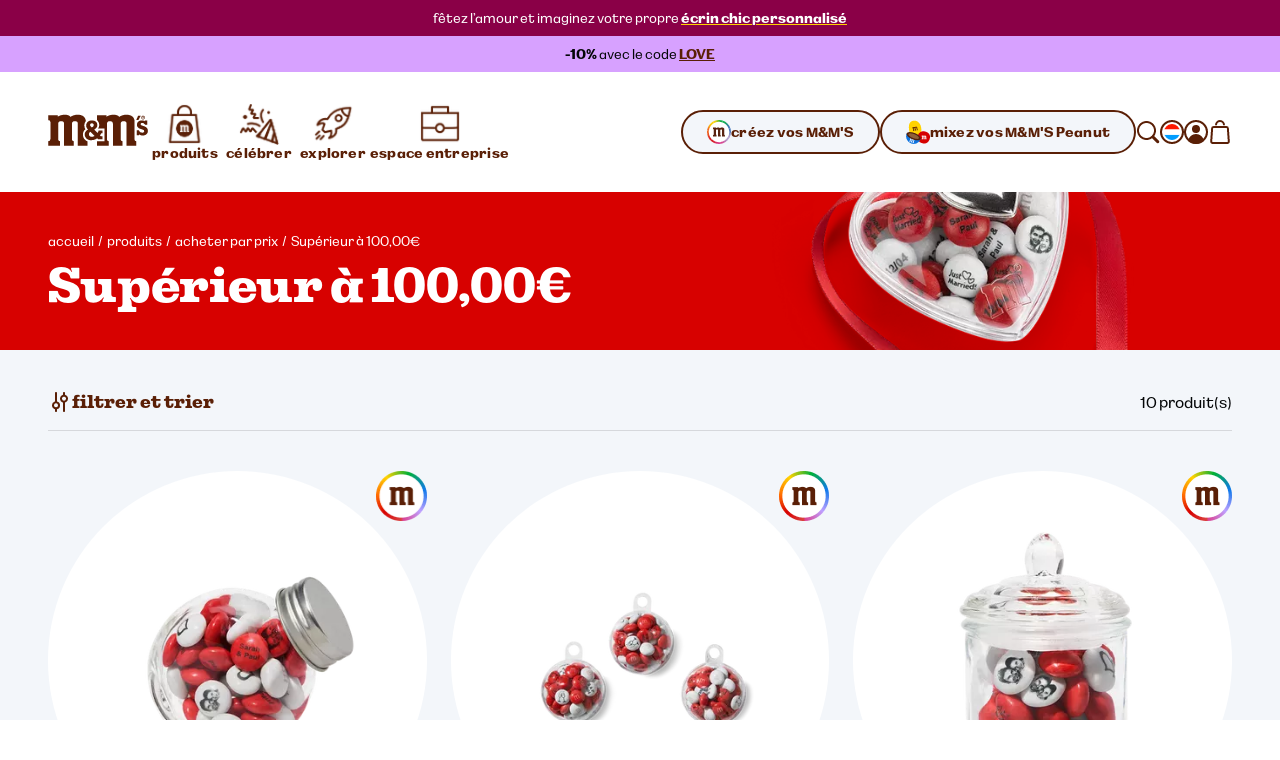

--- FILE ---
content_type: text/html; charset=utf-8
request_url: https://www.mms.com/fr-lu/superieur-100/more-than-100-c.html
body_size: 47274
content:
<!DOCTYPE html><html class="__variable_7e0bdd __variable_924273 __variable_5e57d1" lang="fr-lu"><head><meta charSet="utf-8"/><meta content="initial-scale=1, width=device-width" name="viewport"/><title>Supérieur à 100,00€ | M&amp;M&#x27;S</title><meta content="Supérieur à 100,00€" name="description"/><meta content="" property="og:image"/><meta content="" property="og:image:secure_url"/><meta content="" property="og:image:width"/><meta content="" property="og:image:height"/><script type="application/ld+json">{"@context":"https://schema.org","@type":"BreadcrumbList","itemListElement":[{"@type":"ListItem","position":1,"name":"accueil","item":"https://www.mms.com/fr-lu"},{"@type":"ListItem","position":2,"name":"produits","item":"https://www.mms.com/fr-lu/tous-les-produits/products-c.html"},{"@type":"ListItem","position":3,"name":"acheter par prix","item":"https://www.mms.com/fr-lu/acheter-par-prix/shop-price-c.html"},{"@type":"ListItem","position":4,"name":"Supérieur à 100,00€","item":"https://www.mms.com/fr-lu/superieur-100/more-than-100-c.html"}]}</script><link href="https://www.mms.com/fr-lu/superieur-100/more-than-100-c.html" rel="canonical"/><link href="https://www.mms.com/de-at/mehr-als-100/more-than-100-c.html" hrefLang="de-at" rel="alternate"/><link href="https://www.mms.com/en-at/more-than-100/more-than-100-c.html" hrefLang="en-at" rel="alternate"/><link href="https://www.mms.com/es-at/superiores-a-100/more-than-100-c.html" hrefLang="es-at" rel="alternate"/><link href="https://www.mms.com/fr-at/superieur-100/more-than-100-c.html" hrefLang="fr-at" rel="alternate"/><link href="https://www.mms.com/it-at/superiori-a-100/more-than-100-c.html" hrefLang="it-at" rel="alternate"/><link href="https://www.mms.com/nl-at/meer-dan-100/more-than-100-c.html" hrefLang="nl-at" rel="alternate"/><link href="https://www.mms.com/pl-at/wiecej-niz-400-z/more-than-100-c.html" hrefLang="pl-at" rel="alternate"/><link href="https://www.mms.com/de-be/mehr-als-100/more-than-100-c.html" hrefLang="de-be" rel="alternate"/><link href="https://www.mms.com/en-be/more-than-100/more-than-100-c.html" hrefLang="en-be" rel="alternate"/><link href="https://www.mms.com/es-be/superiores-a-100/more-than-100-c.html" hrefLang="es-be" rel="alternate"/><link href="https://www.mms.com/fr-be/superieur-100/more-than-100-c.html" hrefLang="fr-be" rel="alternate"/><link href="https://www.mms.com/it-be/superiori-a-100/more-than-100-c.html" hrefLang="it-be" rel="alternate"/><link href="https://www.mms.com/nl-be/meer-dan-100/more-than-100-c.html" hrefLang="nl-be" rel="alternate"/><link href="https://www.mms.com/pl-be/wiecej-niz-400-z/more-than-100-c.html" hrefLang="pl-be" rel="alternate"/><link href="https://www.mms.com/de-ch/mehr-als-100/more-than-100-c.html" hrefLang="de-ch" rel="alternate"/><link href="https://www.mms.com/en-ch/more-than-100/more-than-100-c.html" hrefLang="en-ch" rel="alternate"/><link href="https://www.mms.com/es-ch/superiores-a-100/more-than-100-c.html" hrefLang="es-ch" rel="alternate"/><link href="https://www.mms.com/fr-ch/superieur-100/more-than-100-c.html" hrefLang="fr-ch" rel="alternate"/><link href="https://www.mms.com/it-ch/superiori-a-100/more-than-100-c.html" hrefLang="it-ch" rel="alternate"/><link href="https://www.mms.com/nl-ch/meer-dan-100/more-than-100-c.html" hrefLang="nl-ch" rel="alternate"/><link href="https://www.mms.com/pl-ch/wiecej-niz-400-z/more-than-100-c.html" hrefLang="pl-ch" rel="alternate"/><link href="https://www.mms.com/de-de/mehr-als-100/more-than-100-c.html" hrefLang="de-de" rel="alternate"/><link href="https://www.mms.com/en-de/more-than-100/more-than-100-c.html" hrefLang="en-de" rel="alternate"/><link href="https://www.mms.com/es-de/superiores-a-100/more-than-100-c.html" hrefLang="es-de" rel="alternate"/><link href="https://www.mms.com/fr-de/superieur-100/more-than-100-c.html" hrefLang="fr-de" rel="alternate"/><link href="https://www.mms.com/it-de/superiori-a-100/more-than-100-c.html" hrefLang="it-de" rel="alternate"/><link href="https://www.mms.com/nl-de/meer-dan-100/more-than-100-c.html" hrefLang="nl-de" rel="alternate"/><link href="https://www.mms.com/pl-de/wiecej-niz-400-z/more-than-100-c.html" hrefLang="pl-de" rel="alternate"/><link href="https://www.mms.com/de-dk/mehr-als-100/more-than-100-c.html" hrefLang="de-dk" rel="alternate"/><link href="https://www.mms.com/en-dk/more-than-100/more-than-100-c.html" hrefLang="en-dk" rel="alternate"/><link href="https://www.mms.com/es-dk/superiores-a-100/more-than-100-c.html" hrefLang="es-dk" rel="alternate"/><link href="https://www.mms.com/fr-dk/superieur-100/more-than-100-c.html" hrefLang="fr-dk" rel="alternate"/><link href="https://www.mms.com/it-dk/superiori-a-100/more-than-100-c.html" hrefLang="it-dk" rel="alternate"/><link href="https://www.mms.com/nl-dk/meer-dan-100/more-than-100-c.html" hrefLang="nl-dk" rel="alternate"/><link href="https://www.mms.com/pl-dk/wiecej-niz-400-z/more-than-100-c.html" hrefLang="pl-dk" rel="alternate"/><link href="https://www.mms.com/de-es/mehr-als-100/more-than-100-c.html" hrefLang="de-es" rel="alternate"/><link href="https://www.mms.com/en-es/more-than-100/more-than-100-c.html" hrefLang="en-es" rel="alternate"/><link href="https://www.mms.com/es-es/superiores-a-100/more-than-100-c.html" hrefLang="es-es" rel="alternate"/><link href="https://www.mms.com/fr-es/superieur-100/more-than-100-c.html" hrefLang="fr-es" rel="alternate"/><link href="https://www.mms.com/it-es/superiori-a-100/more-than-100-c.html" hrefLang="it-es" rel="alternate"/><link href="https://www.mms.com/nl-es/meer-dan-100/more-than-100-c.html" hrefLang="nl-es" rel="alternate"/><link href="https://www.mms.com/pl-es/wiecej-niz-400-z/more-than-100-c.html" hrefLang="pl-es" rel="alternate"/><link href="https://www.mms.com/de-fr/mehr-als-100/more-than-100-c.html" hrefLang="de-fr" rel="alternate"/><link href="https://www.mms.com/en-fr/more-than-100/more-than-100-c.html" hrefLang="en-fr" rel="alternate"/><link href="https://www.mms.com/es-fr/superiores-a-100/more-than-100-c.html" hrefLang="es-fr" rel="alternate"/><link href="https://www.mms.com/fr-fr/superieur-100/more-than-100-c.html" hrefLang="fr-fr" rel="alternate"/><link href="https://www.mms.com/it-fr/superiori-a-100/more-than-100-c.html" hrefLang="it-fr" rel="alternate"/><link href="https://www.mms.com/nl-fr/meer-dan-100/more-than-100-c.html" hrefLang="nl-fr" rel="alternate"/><link href="https://www.mms.com/pl-fr/wiecej-niz-400-z/more-than-100-c.html" hrefLang="pl-fr" rel="alternate"/><link href="https://www.mms.com/de-gb/mehr-als-100/more-than-100-c.html" hrefLang="de-gb" rel="alternate"/><link href="https://www.mms.com/en-gb/more-than-100/more-than-100-c.html" hrefLang="en-gb" rel="alternate"/><link href="https://www.mms.com/es-gb/superiores-a-100/more-than-100-c.html" hrefLang="es-gb" rel="alternate"/><link href="https://www.mms.com/fr-gb/superieur-100/more-than-100-c.html" hrefLang="fr-gb" rel="alternate"/><link href="https://www.mms.com/it-gb/superiori-a-100/more-than-100-c.html" hrefLang="it-gb" rel="alternate"/><link href="https://www.mms.com/nl-gb/meer-dan-100/more-than-100-c.html" hrefLang="nl-gb" rel="alternate"/><link href="https://www.mms.com/pl-gb/wiecej-niz-400-z/more-than-100-c.html" hrefLang="pl-gb" rel="alternate"/><link href="https://www.mms.com/de-ie/mehr-als-100/more-than-100-c.html" hrefLang="de-ie" rel="alternate"/><link href="https://www.mms.com/en-ie/more-than-100/more-than-100-c.html" hrefLang="en-ie" rel="alternate"/><link href="https://www.mms.com/es-ie/superiores-a-100/more-than-100-c.html" hrefLang="es-ie" rel="alternate"/><link href="https://www.mms.com/fr-ie/superieur-100/more-than-100-c.html" hrefLang="fr-ie" rel="alternate"/><link href="https://www.mms.com/it-ie/superiori-a-100/more-than-100-c.html" hrefLang="it-ie" rel="alternate"/><link href="https://www.mms.com/nl-ie/meer-dan-100/more-than-100-c.html" hrefLang="nl-ie" rel="alternate"/><link href="https://www.mms.com/pl-ie/wiecej-niz-400-z/more-than-100-c.html" hrefLang="pl-ie" rel="alternate"/><link href="https://www.mms.com/de-it/mehr-als-100/more-than-100-c.html" hrefLang="de-it" rel="alternate"/><link href="https://www.mms.com/en-it/more-than-100/more-than-100-c.html" hrefLang="en-it" rel="alternate"/><link href="https://www.mms.com/es-it/superiores-a-100/more-than-100-c.html" hrefLang="es-it" rel="alternate"/><link href="https://www.mms.com/fr-it/superieur-100/more-than-100-c.html" hrefLang="fr-it" rel="alternate"/><link href="https://www.mms.com/it-it/superiori-a-100/more-than-100-c.html" hrefLang="it-it" rel="alternate"/><link href="https://www.mms.com/nl-it/meer-dan-100/more-than-100-c.html" hrefLang="nl-it" rel="alternate"/><link href="https://www.mms.com/pl-it/wiecej-niz-400-z/more-than-100-c.html" hrefLang="pl-it" rel="alternate"/><link href="https://www.mms.com/de-lu/mehr-als-100/more-than-100-c.html" hrefLang="de-lu" rel="alternate"/><link href="https://www.mms.com/en-lu/more-than-100/more-than-100-c.html" hrefLang="en-lu" rel="alternate"/><link href="https://www.mms.com/es-lu/superiores-a-100/more-than-100-c.html" hrefLang="es-lu" rel="alternate"/><link href="https://www.mms.com/fr-lu/superieur-100/more-than-100-c.html" hrefLang="fr-lu" rel="alternate"/><link href="https://www.mms.com/it-lu/superiori-a-100/more-than-100-c.html" hrefLang="it-lu" rel="alternate"/><link href="https://www.mms.com/nl-lu/meer-dan-100/more-than-100-c.html" hrefLang="nl-lu" rel="alternate"/><link href="https://www.mms.com/pl-lu/wiecej-niz-400-z/more-than-100-c.html" hrefLang="pl-lu" rel="alternate"/><link href="https://www.mms.com/de-nl/mehr-als-100/more-than-100-c.html" hrefLang="de-nl" rel="alternate"/><link href="https://www.mms.com/en-nl/more-than-100/more-than-100-c.html" hrefLang="en-nl" rel="alternate"/><link href="https://www.mms.com/es-nl/superiores-a-100/more-than-100-c.html" hrefLang="es-nl" rel="alternate"/><link href="https://www.mms.com/fr-nl/superieur-100/more-than-100-c.html" hrefLang="fr-nl" rel="alternate"/><link href="https://www.mms.com/it-nl/superiori-a-100/more-than-100-c.html" hrefLang="it-nl" rel="alternate"/><link href="https://www.mms.com/nl-nl/meer-dan-100/more-than-100-c.html" hrefLang="nl-nl" rel="alternate"/><link href="https://www.mms.com/pl-nl/wiecej-niz-400-z/more-than-100-c.html" hrefLang="pl-nl" rel="alternate"/><link href="https://www.mms.com/de-pl/mehr-als-100/more-than-100-c.html" hrefLang="de-pl" rel="alternate"/><link href="https://www.mms.com/en-pl/more-than-100/more-than-100-c.html" hrefLang="en-pl" rel="alternate"/><link href="https://www.mms.com/es-pl/superiores-a-100/more-than-100-c.html" hrefLang="es-pl" rel="alternate"/><link href="https://www.mms.com/fr-pl/superieur-100/more-than-100-c.html" hrefLang="fr-pl" rel="alternate"/><link href="https://www.mms.com/it-pl/superiori-a-100/more-than-100-c.html" hrefLang="it-pl" rel="alternate"/><link href="https://www.mms.com/nl-pl/meer-dan-100/more-than-100-c.html" hrefLang="nl-pl" rel="alternate"/><link href="https://www.mms.com/pl-pl/wiecej-niz-400-z/more-than-100-c.html" hrefLang="pl-pl" rel="alternate"/><link href="https://www.mms.com" hrefLang="x-default" rel="alternate"/><link as="image" href="https://cdn.media.amplience.net/i/marsmmsprod/ct1311_img_01_9078?$i$=&amp;w=720&amp;h=360&amp;sm=c&amp;fmt=webp" rel="preload"/><link as="image" href="https://cdn.media.amplience.net/i/marsmmsprod/ct1311_img_01_9078?$i$=&amp;w=768&amp;h=499&amp;sm=c&amp;fmt=webp" rel="preload"/><link as="image" href="https://cdn.media.amplience.net/i/marsmmsprod/ct1300_img_02_9183?$i$=&amp;w=343&amp;h=343&amp;fmt=webp" rel="preload"/><link as="image" href="https://cdn.media.amplience.net/i/marsmmsprod/ct1310_img_03_9088?$i$=&amp;w=343&amp;h=343&amp;fmt=webp" rel="preload"/><link as="image" href="https://cdn.media.amplience.net/i/marsmmsprod/ct1302_img_02_9181?$i$=&amp;w=343&amp;h=343&amp;fmt=webp" rel="preload"/><meta name="next-head-count" content="107"/><link href="https://www.googletagmanager.com" rel="preconnect"/><link href="https://cdn.cookielaw.org" rel="preconnect"/><link href="https://cdn.media.amplience.net" rel="preconnect"/><link href="/apple-touch-icon.png" rel="apple-touch-icon"/><link href="/apple-touch-icon-precomposed.png" rel="apple-touch-icon-precomposed"/><link href="/apple-touch-icon-120x120.png" rel="apple-touch-icon" sizes="120x120"/><link href="/apple-touch-icon-120x120-precomposed.png" rel="apple-touch-icon-precomposed" sizes="120x120"/><link href="/apple-touch-icon-152x152.png" rel="apple-touch-icon" sizes="152x152"/><link href="/apple-touch-icon-152x152-precomposed.png" rel="apple-touch-icon-precomposed" sizes="152x152"/><link href="/apple-touch-icon-167x167.png" rel="apple-touch-icon" sizes="167x167"/><link href="/apple-touch-icon-167x167-precomposed.png" rel="apple-touch-icon-precomposed" sizes="167x167"/><link href="/apple-touch-icon-180x180.png" rel="apple-touch-icon" sizes="180x180"/><link href="/apple-touch-icon-180x180-precomposed.png" rel="apple-touch-icon-precomposed" sizes="180x180"/><link href="/android-chrome-512x512.png" rel="icon" sizes="512x512" type="image/png"/><link href="/android-chrome-192x192.png" rel="icon" sizes="192x192" type="image/png"/><link href="/favicon/favicon-96x96.png" rel="icon" sizes="96x96" type="image/png"/><link href="/favicon/favicon-32x32.png" rel="icon" sizes="32x32" type="image/png"/><link href="/favicon/favicon-16x16.png" rel="icon" sizes="16x16" type="image/png"/><link href="/favicon/site.webmanifest" rel="manifest"/><link color="#d70100" href="/favicon/safari-pinned-tab.svg" rel="mask-icon"/><link href="/favicon/favicon.ico" rel="shortcut icon"/><meta content="M&amp;M’S" name="apple-mobile-web-app-title"/><meta content="M&amp;M’S" name="application-name"/><meta content="#ffd200" name="msapplication-TileColor"/><meta content="/favicon/mstile-150x150.png" name="msapplication-TileImage"/><meta content="/favicon/browserconfig.xml" name="msapplication-config"/><meta content="#ffd200" name="theme-color"/><link rel="preload" href="/_next/static/media/c185bb9aea0d69e2-s.p.woff2" as="font" type="font/woff2" crossorigin="anonymous" data-next-font="size-adjust"/><link rel="preload" href="/_next/static/media/f84d7dd3a5b6897c-s.p.woff2" as="font" type="font/woff2" crossorigin="anonymous" data-next-font="size-adjust"/><link rel="preload" href="/_next/static/media/a79c960601d70c71-s.p.woff2" as="font" type="font/woff2" crossorigin="anonymous" data-next-font="size-adjust"/><link rel="preload" href="/_next/static/media/ae5161758a79d99d-s.p.woff2" as="font" type="font/woff2" crossorigin="anonymous" data-next-font="size-adjust"/><link rel="preload" href="/_next/static/media/38b3690728e874ad-s.p.woff2" as="font" type="font/woff2" crossorigin="anonymous" data-next-font="size-adjust"/><link rel="preload" href="/_next/static/media/c0244a0ee0d72b84-s.p.woff2" as="font" type="font/woff2" crossorigin="anonymous" data-next-font="size-adjust"/><link rel="preload" href="/_next/static/css/f86fd27857baabab.css" as="style"/><link rel="stylesheet" href="/_next/static/css/f86fd27857baabab.css" data-n-g=""/><link rel="preload" href="/_next/static/css/b2a5b997fc9669e5.css" as="style"/><link rel="stylesheet" href="/_next/static/css/b2a5b997fc9669e5.css" data-n-p=""/><noscript data-n-css=""></noscript><script defer="" nomodule="" src="/_next/static/chunks/polyfills-42372ed130431b0a.js"></script><script defer="" src="/_next/static/chunks/ProductListingPage.6088af6b521ccfcb.js"></script><script src="/_next/static/chunks/webpack-d001ffc17f1807fa.js" defer=""></script><script src="/_next/static/chunks/framework-c6c7230ed69600f1.js" defer=""></script><script src="/_next/static/chunks/main-e734d2d2d73d965d.js" defer=""></script><script src="/_next/static/chunks/pages/_app-4f312625ba5ff2d6.js" defer=""></script><script src="/_next/static/chunks/754bd233-c206ad2d67fd227d.js" defer=""></script><script src="/_next/static/chunks/4ec222fc-b2272c2a4cb4f381.js" defer=""></script><script src="/_next/static/chunks/90d69122-04af39e165671f94.js" defer=""></script><script src="/_next/static/chunks/509451b9-88d97c14744c9d3b.js" defer=""></script><script src="/_next/static/chunks/9461-ef1b6b771b3c3049.js" defer=""></script><script src="/_next/static/chunks/2305-74c3c99cf4cf0104.js" defer=""></script><script src="/_next/static/chunks/pages/%5B%5B...slug%5D%5D-caa3472d65a9053c.js" defer=""></script><script src="/_next/static/mxcBQL_7BxDOjBhcEQQWY/_buildManifest.js" defer=""></script><script src="/_next/static/mxcBQL_7BxDOjBhcEQQWY/_ssgManifest.js" defer=""></script></head><body><svg height="0" style="position:absolute" width="0"><defs><linearGradient gradientTransform="matrix(0.7071 0.7071 0.7071 -0.7071 -120.1698 -161.8686)" gradientUnits="userSpaceOnUse" id="designYourOwnLinearGradient1" x1="216.0423" x2="225.9908" y1="-40.0015" y2="-37.3358"><stop offset="0.26" stop-color="#D62028"></stop><stop offset="0.77" stop-color="#DA428F"></stop></linearGradient><linearGradient gradientTransform="matrix(0.7071 0.7071 0.7071 -0.7071 -120.1698 -161.8686)" gradientUnits="userSpaceOnUse" id="designYourOwnLinearGradient2" x1="225.7349" x2="227.5413" y1="-36.8472" y2="-26.6027"><stop offset="0.18" stop-color="#DA428F"></stop><stop offset="0.72" stop-color="#B29FCC"></stop></linearGradient><linearGradient gradientTransform="matrix(0.7071 0.7071 0.7071 -0.7071 -120.1698 -161.8686)" gradientUnits="userSpaceOnUse" id="designYourOwnLinearGradient3" x1="206.8826" x2="216.8109" y1="-37.3422" y2="-40.0025"><stop offset="0.19" stop-color="#F16A24"></stop><stop offset="0.83" stop-color="#D62028"></stop></linearGradient><linearGradient gradientTransform="matrix(0.7071 0.7071 0.7071 -0.7071 -120.1698 -161.8686)" gradientUnits="userSpaceOnUse" id="designYourOwnLinearGradient4" x1="211.2782" x2="221.553" y1="-18.9352" y2="-18.9352"><stop offset="0.19" stop-color="#10B04B"></stop><stop offset="0.82" stop-color="#4075BB"></stop></linearGradient><linearGradient gradientTransform="matrix(0.7071 0.7071 0.7071 -0.7071 -120.1698 -161.8686)" gradientUnits="userSpaceOnUse" id="designYourOwnLinearGradient5" x1="221.8135" x2="226.9702" y1="-18.5057" y2="-27.4373"><stop offset="0.22" stop-color="#4075BB"></stop><stop offset="0.8" stop-color="#B29FCC"></stop></linearGradient><linearGradient gradientTransform="matrix(0.7071 0.7071 0.7071 -0.7071 -120.1698 -161.8686)" gradientUnits="userSpaceOnUse" id="designYourOwnLinearGradient6" x1="205.2943" x2="207.1055" y1="-26.5945" y2="-36.8665"><stop offset="0.24" stop-color="#FDD20E"></stop><stop offset="0.33" stop-color="#FCCA10"></stop><stop offset="0.48" stop-color="#F9B315"></stop><stop offset="0.66" stop-color="#F58E1C"></stop><stop offset="0.81" stop-color="#F16A24"></stop></linearGradient><linearGradient gradientTransform="matrix(0.7071 0.7071 0.7071 -0.7071 -120.1698 -161.8686)" gradientUnits="userSpaceOnUse" id="designYourOwnLinearGradient7" x1="205.9083" x2="211.0247" y1="-27.3631" y2="-18.5011"><stop offset="0.11" stop-color="#FDD20E"></stop><stop offset="0.17" stop-color="#F6D110"></stop><stop offset="0.25" stop-color="#E2CE15"></stop><stop offset="0.36" stop-color="#C1C91D"></stop><stop offset="0.48" stop-color="#94C329"></stop><stop offset="0.61" stop-color="#5ABB38"></stop><stop offset="0.75" stop-color="#14B14A"></stop><stop offset="0.76" stop-color="#10B04B"></stop></linearGradient></defs></svg><div id="__next"><noscript><iframe height="0" src="https://www.googletagmanager.com/ns.html?id=GTM-PZ55C79&amp;gtm_auth=Ve_uTsQ4OZiV7zapcqfcig&amp;gtm_preview=env-1&amp;gtm_cookies=x" style="display:none;visibility:hidden" width="0"></iframe></noscript><style data-emotion="css-global 1htcmct">body #onetrust-banner-sdk.otFlat{z-index:250;}body #ot-sdk-btn.ot-sdk-show-settings{color:#040607;cursor:pointer;-webkit-text-decoration:none;text-decoration:none;border:none;border-bottom:1px solid #040607;-webkit-transition:border-bottom-color 200ms cubic-bezier(0.4, 0, 0.2, 1) 0ms;transition:border-bottom-color 200ms cubic-bezier(0.4, 0, 0.2, 1) 0ms;font-family:inherit;font-weight:inherit;font-size:inherit;line-height:inherit;padding:0;background:transparent;}body #ot-sdk-btn.ot-sdk-show-settings:hover{border-bottom-color:transparent;color:#040607;background:transparent;}body #ot-sdk-btn.ot-sdk-show-settings:active{border-bottom-color:#040607;}body #onetrust-consent-sdk #ot-sdk-btn-floating{display:none;}body #onetrust-consent-sdk #onetrust-banner-sdk{background-color:#ffd200;}body #onetrust-consent-sdk #onetrust-policy-title,body #onetrust-consent-sdk #onetrust-policy-text,body #onetrust-consent-sdk .ot-b-addl-desc,body #onetrust-consent-sdk .ot-dpd-desc,body #onetrust-consent-sdk .ot-dpd-title,body #onetrust-consent-sdk #onetrust-policy-text *:not(.onetrust-vendors-list-handler),body #onetrust-consent-sdk .ot-dpd-desc *:not(.onetrust-vendors-list-handler),body #onetrust-consent-sdk #banner-options *,body #onetrust-consent-sdk .ot-cat-header{color:#5a1f06;}body #onetrust-consent-sdk #onetrust-policy-text,body #onetrust-consent-sdk .ot-dpd-desc,body #onetrust-consent-sdk .ot-b-addl-desc{font-size:0.75rem;}body #onetrust-consent-sdk #onetrust-policy-title{font-size:1rem;color:#5a1f06;}body #onetrust-consent-sdk #onetrust-policy-text{font-size:0.75rem;color:#040607;}body #onetrust-consent-sdk #onetrust-policy-text br{display:none;}body #onetrust-consent-sdk a.ot-sdk-show-settings{font-size:0.875rem;color:#5a1f06;margin-top:0.5rem;}body #onetrust-consent-sdk #onetrust-policy-text a{color:#5a1f06;margin-left:0;cursor:pointer;}body #onetrust-consent-sdk #onetrust-banner-sdk{overflow:visible;}body #onetrust-consent-sdk #onetrust-banner-sdk a[href],body #onetrust-consent-sdk #onetrust-banner-sdk a[href] font,body #onetrust-consent-sdk #onetrust-banner-sdk .ot-link-btn{color:#5a1f06;}body #onetrust-consent-sdk #onetrust-banner-sdk .ot-sdk-row{position:relative;display:-webkit-box;display:-webkit-flex;display:-ms-flexbox;display:flex;-webkit-flex-direction:column;-ms-flex-direction:column;flex-direction:column;padding:5rem 0 1rem;width:min(calc(100vw - 48px), 1224px);padding-left:24px;padding-right:24px;}body #onetrust-consent-sdk #onetrust-banner-sdk .ot-sdk-row::before{content:" ";position:absolute;top:0px;left:calc(1.5rem + 4px);-webkit-transform:translateY(-56%);-moz-transform:translateY(-56%);-ms-transform:translateY(-56%);transform:translateY(-56%);height:85px;width:85px;z-index:2;border:1rem solid #ffffff;border-radius:50%;background-color:#ffffff;-webkit-background-size:contain;background-size:contain;background-image:url("https://cdn.media.amplience.net/i/marsmmsprod/cookie-consent?fmt=auto&w=250&h=250");box-shadow:0 0 0 4px #ffd200;}body #onetrust-consent-sdk #onetrust-banner-sdk #onetrust-group-container{width:min(calc(100vw - 48px), 1224px);display:-webkit-box;display:-webkit-flex;display:-ms-flexbox;display:flex;}body #onetrust-consent-sdk #onetrust-banner-sdk #onetrust-button-group-parent{width:min(calc(100vw - 48px), 1224px);position:relative;display:-webkit-box;display:-webkit-flex;display:-ms-flexbox;display:flex;top:unset;left:unset;-webkit-transform:none;-moz-transform:none;-ms-transform:none;transform:none;margin:0;}body #onetrust-consent-sdk #onetrust-banner-sdk #onetrust-button-group{display:-webkit-box;display:-webkit-flex;display:-ms-flexbox;display:flex;-webkit-box-flex-wrap:wrap-reverse;-webkit-flex-wrap:wrap-reverse;-ms-flex-wrap:wrap-reverse;flex-wrap:wrap-reverse;width:100%;margin:0;}body #onetrust-consent-sdk #onetrust-banner-sdk #onetrust-button-group button:last-of-type{margin-bottom:5px;}body #onetrust-consent-sdk #onetrust-banner-sdk #onetrust-accept-btn-handler{margin-bottom:5px;}body #onetrust-consent-sdk #onetrust-banner-sdk .ot-sdk-container{width:100%;padding:0;}body #onetrust-consent-sdk #onetrust-banner-sdk #onetrust-policy{width:100%;margin:0 0 1rem 0;}body #onetrust-consent-sdk #onetrust-banner-sdk button{width:100%;font-size:0.75rem;background-color:#ffffff;border-color:#ffffff;color:#5a1f06;margin:0.5rem 0;border-radius:999rem;padding:0.875rem 1.5rem;-webkit-transition:box-shadow 200ms cubic-bezier(0.4, 0, 0.2, 1) 0ms;transition:box-shadow 200ms cubic-bezier(0.4, 0, 0.2, 1) 0ms;}body #onetrust-consent-sdk #onetrust-banner-sdk button::after{border-radius:999rem;}body #onetrust-consent-sdk #onetrust-banner-sdk button:hover{opacity:1;box-shadow:-0.25rem 0.3125rem 0 #5a1f06;}@media (min-width:768px) and (max-width:1023.95px){body #onetrust-consent-sdk #onetrust-banner-sdk .ot-sdk-row{padding-left:48px;padding-right:48px;width:min(calc(100vw - 96px), 1224px);}body #onetrust-consent-sdk #onetrust-banner-sdk #onetrust-group-container{width:min(calc(100vw - 96px), 1224px);display:-webkit-box;display:-webkit-flex;display:-ms-flexbox;display:flex;}body #onetrust-consent-sdk #onetrust-banner-sdk #onetrust-button-group button{-webkit-flex:0 1 50%;-ms-flex:0 1 50%;flex:0 1 50%;margin:0;}body #onetrust-consent-sdk #onetrust-banner-sdk #onetrust-button-group-parent{width:min(calc(100vw - 96px), 1224px);-webkit-box-pack:end;-ms-flex-pack:end;-webkit-justify-content:flex-end;justify-content:flex-end;padding:0;}body #onetrust-consent-sdk #onetrust-banner-sdk #onetrust-button-group{width:min(calc(100vw - 96px), 1224px);display:-webkit-box;display:-webkit-flex;display:-ms-flexbox;display:flex;-webkit-flex-direction:row;-ms-flex-direction:row;flex-direction:row;-webkit-box-flex-wrap:nowrap;-webkit-flex-wrap:nowrap;-ms-flex-wrap:nowrap;flex-wrap:nowrap;gap:1rem;}}@media (min-width:1024px){body #onetrust-consent-sdk #onetrust-banner-sdk .ot-sdk-row{width:min(calc(100vw - 96px), 1224px);-webkit-flex-direction:row;-ms-flex-direction:row;flex-direction:row;-webkit-box-pack:justify;-webkit-justify-content:space-between;justify-content:space-between;margin:auto;padding:2.5rem 0;}body #onetrust-consent-sdk #onetrust-banner-sdk .ot-sdk-row::before{left:4px;height:120px;width:120px;border:20px solid #ffffff;-webkit-transform:translateY(-33%);-moz-transform:translateY(-33%);-ms-transform:translateY(-33%);transform:translateY(-33%);}body #onetrust-consent-sdk #onetrust-banner-sdk #onetrust-group-container{width:min(calc(67vw - 104px), 808px);}body #onetrust-consent-sdk #onetrust-banner-sdk #onetrust-button-group-parent{width:min(calc(33vw - 112px), 392px);-webkit-box-pack:end;-ms-flex-pack:end;-webkit-justify-content:flex-end;justify-content:flex-end;padding:0;}body #onetrust-consent-sdk #onetrust-banner-sdk #onetrust-button-group{width:100%;}body #onetrust-consent-sdk #onetrust-banner-sdk #onetrust-policy{width:min(calc(50vw - 108px), 600px);margin:0 0 0 204px;}}@media (min-width:1440px){body #onetrust-consent-sdk #onetrust-banner-sdk #onetrust-button-group-parent{width:min(calc(33vw - 112px), 392px);-webkit-box-pack:end;-ms-flex-pack:end;-webkit-justify-content:flex-end;justify-content:flex-end;padding:0;}body #onetrust-consent-sdk #onetrust-banner-sdk #onetrust-button-group{width:min(calc(25vw - 114px), 288px);}}</style><style data-emotion="css-global tyi72z">html{-webkit-font-smoothing:antialiased;-moz-osx-font-smoothing:grayscale;box-sizing:border-box;-webkit-text-size-adjust:100%;}*,*::before,*::after{box-sizing:inherit;}strong,b{font-weight:700;}body{margin:0;color:rgba(0, 0, 0, 0.87);background-color:#fff;}@media print{body{background-color:#fff;}}body::backdrop{background-color:#fff;}body{font-family:var(--font-alltogether-sans),-apple-system,"BlinkMacSystemFont","Segoe UI","Roboto","Helvetica Neue","Arial",sans-serif;font-size:1rem;font-weight:300;word-break:break-word;}body.no-scroll{overflow:hidden;}main#content{position:relative;}address,button,fieldset,h1,h2,h3,h4,h5,h6,input,ol,p,select,textarea,ul{margin:0;padding:0;font:inherit;font-size:100%;}fieldset{border:0;min-width:0;}ol,ul{list-style:none;}button,input,textarea,select{-webkit-appearance:none;-moz-appearance:none;-ms-appearance:none;appearance:none;background:none;border:0;border-radius:0;color:inherit;text-align:inherit;width:auto;vertical-align:baseline;}input::-ms-clear,input::-ms-reveal{display:none;}input::-webkit-search-decoration,input::-webkit-search-cancel-button,input::-webkit-search-results-button,input::-webkit-search-results-decoration{-webkit-appearance:none;}a{color:inherit;-webkit-text-decoration:none;text-decoration:none;}[tabindex="-1"]{outline:none;}.swiper-scrollbar{cursor:pointer;}.swiper-scrollbar-drag{position:relative;top:-1px;background-color:#5a1f06;height:5px;cursor:-webkit-grab;cursor:grab;}.swiper-horizontal>.swiper-scrollbar{height:3px;}</style><div class="__variable_7e0bdd __variable_924273 __variable_5e57d1"><style data-emotion="css 1ob3jhi">.css-1ob3jhi{background-color:#ffffff;border-radius:inherit;color:#040607;height:100%;}{border-radius:inherit;}</style><div class="css-1ob3jhi"><style data-emotion="css 1kfqgl0">.css-1kfqgl0{display:block;}@media (max-width:1023.95px){.css-1kfqgl0{display:none;}}</style><div class="css-1kfqgl0"><style data-emotion="css 1gw6p47">.css-1gw6p47{position:relative;z-index:250;}</style><header data-testid="Header" class="css-1gw6p47"><div class="css-0"><style data-emotion="css 1nb2q5r">.css-1nb2q5r{background:#ffffff;border:1px solid #040607;left:-999rem;padding:0.25rem 0.5rem;position:absolute;top:-999rem;z-index:4;}.css-1nb2q5r:focus{left:0.25rem;top:0.25rem;}</style><a href="#content" class="css-1nb2q5r"><style data-emotion="css 7bk6uz">.css-7bk6uz{color:#5a1f06;}</style><style data-emotion="css 1urbzp8">.css-1urbzp8{margin:0;font-family:var(--font-alltogether-sans),-apple-system,"BlinkMacSystemFont","Segoe UI","Roboto","Helvetica Neue","Arial",sans-serif;font-weight:300;font-size:0.75rem;line-height:1.5;letter-spacing:0;color:#5a1f06;}</style><span class="MuiTypography-root MuiTypography-bodyExtraSmall css-1urbzp8">accéder au contenu</span></a><section aria-label="annonces et offres"><style data-emotion="css 1jl9w1q">.css-1jl9w1q{background-color:#8a0047;border-radius:inherit;color:#ffffff;height:100%;}{border-radius:inherit;}</style><div class="css-1jl9w1q"><style data-emotion="css tnw6pt">.css-tnw6pt{max-height:3.5rem;text-align:center;padding:0.5rem 0;}.css-tnw6pt .MuiTypography-root{overflow:hidden;text-overflow:ellipsis;line-height:1.6666666666666667;display:-webkit-box;-webkit-line-clamp:2;-webkit-box-orient:vertical;}</style><div class="css-tnw6pt"><style data-emotion="css 1ml3tqm">.css-1ml3tqm{box-sizing:border-box;}</style><style data-emotion="css ldxesf">.css-ldxesf{display:block;margin-left:auto;margin-right:auto;min-width:320px;width:100%;max-width:1272px;padding-left:24px;padding-right:24px;box-sizing:border-box;}@media (min-width:375px){.css-ldxesf{max-width:1272px;padding-left:24px;padding-right:24px;}}@media (min-width:768px){.css-ldxesf{max-width:1320px;padding-left:48px;padding-right:48px;}}@media (min-width:1024px){.css-ldxesf{max-width:1320px;padding-left:48px;padding-right:48px;}}@media (min-width:1440px){.css-ldxesf{max-width:1320px;padding-left:48px;padding-right:48px;}}.content-container .css-ldxesf{min-width:0;max-width:1224px;padding-left:0;padding-right:0;}</style><div class="css-ldxesf"><style data-emotion="css yigud2">.css-yigud2{margin:0;font-family:var(--font-alltogether-sans),-apple-system,"BlinkMacSystemFont","Segoe UI","Roboto","Helvetica Neue","Arial",sans-serif;font-weight:300;font-size:0.75rem;line-height:1.5;letter-spacing:0;}</style><div class="MuiTypography-root MuiTypography-bodyExtraSmall css-yigud2">fêtez l’amour et imaginez votre propre <strong><style data-emotion="css 1citjtq">.css-1citjtq{color:#ffffff;cursor:pointer;display:inline;-webkit-text-decoration:underline;text-decoration:underline;text-underline-offset:4px;text-decoration-color:#ffd200;padding-bottom:0;-webkit-transition:text-decoration-color 200ms cubic-bezier(0.4, 0, 0.2, 1) 0ms;transition:text-decoration-color 200ms cubic-bezier(0.4, 0, 0.2, 1) 0ms;font-family:inherit;font-weight:inherit;font-size:inherit;line-height:inherit;text-wrap:nowrap;font-weight:700!important;}@media (hover: hover){.css-1citjtq:hover{text-decoration-color:transparent;color:#ffffff;}}.css-1citjtq:active{border-bottom-color:#ffd200;}</style><a href="/fr-lu/cadeaux/ecrin-chic-300g-personnalisable/ct9263-p.html?sku=9263" class="css-1citjtq">écrin chic personnalisé</a></strong></div></div></div></div><style data-emotion="css tu9ssf">.css-tu9ssf{background-color:#d7a1ff;border-radius:inherit;color:#040607;height:100%;}{border-radius:inherit;}</style><div class="css-tu9ssf"><div class="css-tnw6pt"><div class="css-ldxesf"><div class="MuiTypography-root MuiTypography-bodyExtraSmall css-yigud2"><strong>-10%</strong> avec le code <strong><style data-emotion="css 3orb23">.css-3orb23{color:#5a1f06;cursor:pointer;display:inline;-webkit-text-decoration:underline;text-decoration:underline;text-underline-offset:4px;text-decoration-color:#5a1f06;padding-bottom:0;-webkit-transition:text-decoration-color 200ms cubic-bezier(0.4, 0, 0.2, 1) 0ms;transition:text-decoration-color 200ms cubic-bezier(0.4, 0, 0.2, 1) 0ms;font-family:inherit;font-weight:inherit;font-size:inherit;line-height:inherit;text-wrap:nowrap;font-weight:700!important;}@media (hover: hover){.css-3orb23:hover{text-decoration-color:transparent;color:#5a1f06;}}.css-3orb23:active{border-bottom-color:#5a1f06;}</style><a href="/fr-lu/promo-details" class="css-3orb23">LOVE</a></strong></div></div></div></div></section><style data-emotion="css 1kn3qqj">.css-1kn3qqj{width:100%;}</style><div class="css-1kn3qqj"><div class="css-1ob3jhi"><style data-emotion="css ypvgmf">.css-ypvgmf{margin:auto;max-width:1920px;}</style><div class="css-ypvgmf"><style data-emotion="css 17fiena">.css-17fiena{display:block;margin-left:auto;margin-right:auto;min-width:320px;width:100%;padding-left:24px;padding-right:24px;}@media (min-width:375px){.css-17fiena{padding-left:24px;padding-right:24px;}}@media (min-width:768px){.css-17fiena{padding-left:48px;padding-right:48px;}}@media (min-width:1024px){.css-17fiena{padding-left:48px;padding-right:48px;}}@media (min-width:1440px){.css-17fiena{padding-left:48px;padding-right:48px;}}.content-container .css-17fiena{min-width:0;padding-left:0;padding-right:0;}</style><div class="content-container css-17fiena"><style data-emotion="css y0rch9">.css-y0rch9{height:7.5rem;}{-webkit-transition:height 200ms cubic-bezier(0.4, 0, 0.2, 1) 0ms;transition:height 200ms cubic-bezier(0.4, 0, 0.2, 1) 0ms;}</style><div class="css-y0rch9"><style data-emotion="css fn7m1v">.css-fn7m1v{position:relative;display:-webkit-box;display:-webkit-flex;display:-ms-flexbox;display:flex;gap:1rem;-webkit-box-pack:justify;-webkit-justify-content:space-between;justify-content:space-between;-webkit-align-items:center;-webkit-box-align:center;-ms-flex-align:center;align-items:center;height:100%;}</style><div class="css-fn7m1v"><style data-emotion="css fbfvmg">.css-fbfvmg{-webkit-align-items:center;-webkit-box-align:center;-ms-flex-align:center;align-items:center;display:-webkit-box;display:-webkit-flex;display:-ms-flexbox;display:flex;-webkit-flex-basis:max-content;-ms-flex-preferred-size:max-content;flex-basis:max-content;gap:1rem;}</style><div class="css-fbfvmg"><style data-emotion="css 1jol5jy">.css-1jol5jy{display:inline-block;}@media (max-width:1023.95px){.css-1jol5jy{position:absolute;left:50%;top:50%;-webkit-transform:translate(-50%, -50%);-moz-transform:translate(-50%, -50%);-ms-transform:translate(-50%, -50%);transform:translate(-50%, -50%);}}</style><a data-testid="Header-Logo" aria-label="Page d’accueil M&amp;M’S" class="css-1jol5jy" href="/fr-lu"><style data-emotion="css 1vflbwq">@media (min-width:1024px){.css-1vflbwq{height:2.125rem;width:6.25rem;}}{-webkit-transition:height 200ms cubic-bezier(0.4, 0, 0.2, 1) 0ms,margin 200ms cubic-bezier(0.4, 0, 0.2, 1) 0ms,width 200ms cubic-bezier(0.4, 0, 0.2, 1) 0ms;transition:height 200ms cubic-bezier(0.4, 0, 0.2, 1) 0ms,margin 200ms cubic-bezier(0.4, 0, 0.2, 1) 0ms,width 200ms cubic-bezier(0.4, 0, 0.2, 1) 0ms;}</style><style data-emotion="css 27aoa">.css-27aoa{fill:#5a1f06;height:1.625rem;width:5rem;}@media (min-width:1024px){.css-27aoa{height:2.125rem;width:6.25rem;}}@media (min-width:1024px){.css-27aoa{height:2.125rem;width:6.25rem;}}{-webkit-transition:height 200ms cubic-bezier(0.4, 0, 0.2, 1) 0ms,margin 200ms cubic-bezier(0.4, 0, 0.2, 1) 0ms,width 200ms cubic-bezier(0.4, 0, 0.2, 1) 0ms;transition:height 200ms cubic-bezier(0.4, 0, 0.2, 1) 0ms,margin 200ms cubic-bezier(0.4, 0, 0.2, 1) 0ms,width 200ms cubic-bezier(0.4, 0, 0.2, 1) 0ms;}</style><svg aria-hidden="true" focusable="false" class="css-27aoa" viewBox="0 0 121 39" xmlns="http://www.w3.org/2000/svg"><path d="M115.498 4.61c.316-.026.568-.187.565-.637-.003-.555-.362-.732-.97-.73l-.879.005.009 2.434.504-.003-.005-1.023.239-.002.548 1.018h.596l-.607-1.063Zm-.33-.37-.445.003-.005-.586.352-.001c.192-.001.453.017.456.267.001.269-.134.317-.358.317Zm2.115.213c-.007-1.428-1.047-2.255-2.206-2.25-1.164.006-2.195.842-2.19 2.27.006 1.428 1.047 2.254 2.208 2.25 1.16-.006 2.193-.842 2.188-2.27Zm-2.188 1.749-.001-.005c-.869.01-1.571-.688-1.575-1.727-.005-1.04.692-1.736 1.561-1.74.846-.006 1.566.684 1.57 1.725.004 1.042-.71 1.745-1.555 1.747Zm-5.706 1.182-2.546-.008 2.098-5.043 3.295.005-2.847 5.046Zm-2.516 31.243-11.749-.001.002-26.94c0-2.033-1.593-2.899-3.563-2.899-1.972 0-3.56.82-3.56 2.899l.001 18.65c0 1.653.75 2.687 2.201 2.688l-.001 5.603-11.692-.002.002-26.94c0-2.027-1.594-2.898-3.564-2.898-2.04 0-3.561.911-3.562 2.898v18.65c0 1.653.752 2.687 2.201 2.687v5.604l-14.302-.001v-5.589h9.042l-.003-15.359-7.846.002s1.5-1.44 1.5-4.078c0-2.415-.957-4.53-2.692-5.977V1.542h11.516v1.85C73.48 1.725 76.177.997 79.365.999c3.082-.001 5.6.922 6.893 2.573C88.818 1.922 91.69.998 94.778 1c6.743 0 9.9 3.467 9.9 8.052l-.006 21.074c-.023 1.638.528 2.881 2.199 2.901l.002 5.6Zm-59.002-5.262v5.262H36.123v-26.94c0-2.033-1.593-2.898-3.564-2.898-1.97 0-3.559.82-3.559 2.898l.003 18.65c0 1.652.75 2.688 2.2 2.688v5.602H19.511v-26.94c0-2.028-1.593-2.898-3.564-2.898-2.04 0-3.56.911-3.56 2.898v18.65c0 1.652.75 2.688 2.2 2.688v5.602H.287v-5.602c1.717 0 2.605-1.035 2.604-2.688l.017-20.214c0-1.467-.904-2.548-2.622-2.548v-6.03H11.8v1.85C14.479 1.726 17.175 1 20.363 1c3.082 0 5.6.922 6.893 2.574 2.56-1.65 5.431-2.575 8.52-2.575 6.061 0 9.223 2.803 9.8 6.7v.003c.007.039.046.458.111 1.162-1.127 1.435-1.733 3.247-1.732 5.254 0 2.993 1.376 4.383 1.395 4.405a3.37 3.37 0 0 0-.222.14c-.056.043-2.924 2.212-2.923 6.259 0 2.604 1.034 4.983 2.911 6.7a9.478 9.478 0 0 0 2.756 1.743Zm11.863-19.764c.001 3.588-3.846 5.427-3.846 5.427l4.029 4.044c1.05-1.084 1.271-3.076 1.271-3.076l4.894-.001v3.556h-1.718s-.46 1.28-1.554 2.41c.047.048 1.273 1.191 1.273 1.191h2v3.567l-5.51.001-1.24-1.227s-2.401 2.39-7.164 2.392c-4.547 0-7.719-3.003-7.72-6.964 0-4.097 4.017-6.001 4.017-6.001-.923-.952-2.267-2.233-2.267-4.802 0-4.253 3.423-6.221 6.836-6.222 3.77 0 6.699 2 6.7 5.705ZM49.456 24.677c0 1.72 1.472 3.09 3.534 3.09 2.063 0 3.31-1.143 3.31-1.143l-5.076-4.962s-1.768.96-1.767 3.015Zm5.92-11.162c-.001-1.503-1.325-2.122-2.282-2.121-1.265 0-2.212.707-2.212 2.164 0 1.212 2.213 2.827 2.213 2.827s2.28-1.045 2.28-2.87Zm65.507 7.059c.004 3.032-2.288 5.606-6.406 5.612-1.718.003-3.171-.583-4.284-1.3l-.001.898-2.763.005-.005-6.044 2.597-.004c.313 1.897 2.057 2.972 4.151 3.024 1.482.037 2.243-1.11 2.242-1.804-.002-.879-.512-1.458-1.295-1.772-.984-.394-2.439-.695-3.738-1.204-2.531-.99-3.797-2.373-3.801-4.91-.004-3.082 2.495-5.225 5.897-5.214 1.395.005 2.815.394 3.739 1.042l-.005-.852 2.921-.004.008 5.185-2.748.005c-.389-1.257-1.889-2.292-3.637-2.289-1.106.002-1.688.61-1.686 1.523.002 1.264 1.277 1.627 4.433 2.53 3.199.915 4.377 3.272 4.381 5.573Z"></path></svg></a><style data-emotion="css 15raq1l">.css-15raq1l{-webkit-flex:1 0;-ms-flex:1 0;flex:1 0;}</style><div tabindex="-1" class="css-15raq1l"><div data-testid="Header-Level1Menu" id="Header-Level1Menu"><style data-emotion="css 9ebb9a">.css-9ebb9a{position:relative;}</style><div class="css-9ebb9a"><nav tabindex="-1"><style data-emotion="css fdq83z">.css-fdq83z{display:-webkit-box;display:-webkit-flex;display:-ms-flexbox;display:flex;gap:1rem;}@media (min-width:1440px){.css-fdq83z{gap:1.5rem;}}</style><ul data-testid="Header-Level1List" class="css-fdq83z"><li><style data-emotion="css 1emvz9c">.css-1emvz9c{height:3.875rem;min-width:4.625rem;padding:0;text-align:center;}{font-size:0.625rem;}</style><style data-emotion="css 1g53539">.css-1g53539{width:100%;cursor:pointer;display:-webkit-box;display:-webkit-flex;display:-ms-flexbox;display:flex;-webkit-flex-direction:column;-ms-flex-direction:column;flex-direction:column;-webkit-align-items:center;-webkit-box-align:center;-ms-flex-align:center;align-items:center;-webkit-box-pack:center;-ms-flex-pack:center;-webkit-justify-content:center;justify-content:center;padding:0;gap:0.25rem;min-width:4.625rem;text-align:center;height:3.875rem;min-width:4.625rem;padding:0;text-align:center;}{font-size:0.625rem;}</style><button aria-expanded="false" class="css-1g53539" id="Header-Level1Button-241ae27f-ccc3-4c55-9124-d34c8da364dc"><style data-emotion="css 1lmwe1n">.css-1lmwe1n{width:2.625rem;height:2.625rem;}@media (prefers-reduced-motion: no-preference){.css-1lmwe1n{-webkit-transition:opacity 300ms cubic-bezier(0.4, 0, 0.2, 1) 0ms;transition:opacity 300ms cubic-bezier(0.4, 0, 0.2, 1) 0ms;}}</style><style data-emotion="css 16kp92d">.css-16kp92d{position:relative;-webkit-flex-shrink:0;-ms-flex-negative:0;flex-shrink:0;height:2.625rem;width:2.625rem;opacity:1;pointer-events:none;width:2.625rem;height:2.625rem;}@media (prefers-reduced-motion: no-preference){.css-16kp92d{-webkit-transition:opacity 300ms cubic-bezier(0.4, 0, 0.2, 1) 0ms;transition:opacity 300ms cubic-bezier(0.4, 0, 0.2, 1) 0ms;}}</style><div class="css-16kp92d"><style data-emotion="css yvgitf">.css-yvgitf{opacity:1;position:static;}.css-yvgitf:is(div:hover > picture > .css-yvgitf),.css-yvgitf:is(button:hover picture > .css-yvgitf){opacity:0;position:absolute;top:0;left:0;}@media (pointer: coarse){.css-yvgitf{opacity:0;position:absolute;top:0;left:0;}}</style><picture><source sizes="45px" srcSet="https://cdn.graphics.amplience.net/v1/media/graphics/i/marsmmsprod/shop-icon?%24i%24=&amp;w=45&amp;h=45&amp;sm=c&amp;fmt=png&amp;qlt=default 45w,https://cdn.graphics.amplience.net/v1/media/graphics/i/marsmmsprod/shop-icon?%24i%24=&amp;w=90&amp;h=90&amp;sm=c&amp;fmt=png&amp;qlt=default 90w"/><style data-emotion="css 1l2pn0i">.css-1l2pn0i{display:block;width:100%;opacity:1;position:static;}.css-1l2pn0i:is(div:hover > picture > .css-1l2pn0i),.css-1l2pn0i:is(button:hover picture > .css-1l2pn0i){opacity:0;position:absolute;top:0;left:0;}@media (pointer: coarse){.css-1l2pn0i{opacity:0;position:absolute;top:0;left:0;}}</style><img class="css-1l2pn0i" alt="" loading="lazy" src="https://cdn.graphics.amplience.net/v1/media/graphics/i/marsmmsprod/shop-icon?%24i%24=&amp;w=90&amp;h=90&amp;sm=c&amp;fmt=png&amp;qlt=default"/></picture><style data-emotion="css 18prs8z">.css-18prs8z{opacity:0;position:absolute;top:0;left:0;}.css-18prs8z:is(div:hover > picture > .css-18prs8z),.css-18prs8z:is(button:hover picture > .css-18prs8z){opacity:1;position:static;}@media (pointer: coarse){.css-18prs8z{opacity:1;position:static;}}</style><picture><source sizes="45px" srcSet="https://cdn.graphics.amplience.net/v1/media/graphics/i/marsmmsprod/shop-icon-hover?%24i%24=&amp;w=45&amp;h=45&amp;sm=c&amp;fmt=png&amp;qlt=default 45w,https://cdn.graphics.amplience.net/v1/media/graphics/i/marsmmsprod/shop-icon-hover?%24i%24=&amp;w=90&amp;h=90&amp;sm=c&amp;fmt=png&amp;qlt=default 90w"/><style data-emotion="css 8r7ff1">.css-8r7ff1{display:block;width:100%;opacity:0;position:absolute;top:0;left:0;}.css-8r7ff1:is(div:hover > picture > .css-8r7ff1),.css-8r7ff1:is(button:hover picture > .css-8r7ff1){opacity:1;position:static;}@media (pointer: coarse){.css-8r7ff1{opacity:1;position:static;}}</style><img class="css-8r7ff1" alt="" loading="lazy" src="https://cdn.graphics.amplience.net/v1/media/graphics/i/marsmmsprod/shop-icon-hover?%24i%24=&amp;w=90&amp;h=90&amp;sm=c&amp;fmt=png&amp;qlt=default"/></picture></div><style data-emotion="css v7lihy">.css-v7lihy{margin:0;font-family:var(--font-alltogether-sans),-apple-system,"BlinkMacSystemFont","Segoe UI","Roboto","Helvetica Neue","Arial",sans-serif;font-weight:700;font-size:0.75rem;line-height:1.3333333333333333;letter-spacing:0.02em;color:#5a1f06;}</style><span class="MuiTypography-root MuiTypography-bodyExtraSmallBoldSans css-v7lihy">produits</span></button><style data-emotion="css 1v14tt0">.css-1v14tt0{pointer-events:none;visibility:hidden;}@media (max-width:1023.95px){.css-1v14tt0{bottom:0;-webkit-clip-path:polygon(0 0, 0 100%, 100% 100%, 100% 0);clip-path:polygon(0 0, 0 100%, 100% 100%, 100% 0);left:0;position:fixed;top:0;width:calc(18rem + 96px);z-index:1;}@media (prefers-reduced-motion: no-preference){.css-1v14tt0{-webkit-transition:visibility 0ms 200ms;transition:visibility 0ms 200ms;}}}@media (max-width:767.95px){.css-1v14tt0{width:calc(18rem + 48px);}}@media (max-width:374.95px){.css-1v14tt0{width:100%;}}</style><div hidden="" class="css-1v14tt0"><style data-emotion="css 1jf524f">.css-1jf524f{position:fixed;left:-100%;bottom:0;top:0;padding-top:4rem;width:100%;}@media (prefers-reduced-motion: no-preference){.css-1jf524f{-webkit-transition:left 200ms cubic-bezier(0.4, 0, 0.2, 1);transition:left 200ms cubic-bezier(0.4, 0, 0.2, 1);}}@media (min-width:375px){.css-1jf524f{left:calc(-18rem - 48px);width:calc(18rem + 48px);}}@media (min-width:768px){.css-1jf524f{left:calc(-18rem - 96px);width:calc(18rem + 96px);}}@media (min-width:1024px){.css-1jf524f{left:0;top:0rem;padding:0;right:0;-webkit-transition:none;transition:none;width:100%;}}</style><div data-testid="Header-SubMenu" id="Header-SubMenu-241ae27f-ccc3-4c55-9124-d34c8da364dc" tabindex="-1" data-floating-menu="true" class="css-1jf524f"><style data-emotion="css 6yjz58">.css-6yjz58{background:#ffffff;max-height:100%;overflow:auto;padding:3rem 0;pointer-events:auto;}@media (max-width:1023.95px){.css-6yjz58{height:100%;padding:2rem 0 2.5rem;}}</style><div class="css-6yjz58"><style data-emotion="css 2yy45z">.css-2yy45z{display:block;margin-left:auto;margin-right:auto;min-width:320px;width:100%;max-width:1272px;padding-left:24px;padding-right:24px;}@media (min-width:375px){.css-2yy45z{max-width:1272px;padding-left:24px;padding-right:24px;}}@media (min-width:768px){.css-2yy45z{max-width:1320px;padding-left:48px;padding-right:48px;}}@media (min-width:1024px){.css-2yy45z{max-width:1320px;padding-left:48px;padding-right:48px;}}@media (min-width:1440px){.css-2yy45z{max-width:1320px;padding-left:48px;padding-right:48px;}}.content-container .css-2yy45z{min-width:0;}</style><div class="content-container css-2yy45z"><style data-emotion="css aw8u8k">.css-aw8u8k{-webkit-align-items:center;-webkit-box-align:center;-ms-flex-align:center;align-items:center;color:#5a1f06;cursor:pointer;display:-webkit-box;display:-webkit-flex;display:-ms-flexbox;display:flex;gap:0.5rem;margin-bottom:2.5rem;}.css-aw8u8k >:first-of-type{-webkit-flex-shrink:0;-ms-flex-negative:0;flex-shrink:0;}@media (min-width:1024px){.css-aw8u8k{display:none;}}</style><button class="css-aw8u8k"><style data-emotion="css 84d4bu">.css-84d4bu{display:block;width:1.5rem;height:1.5rem;color:currentColor;fill:none;}</style><svg aria-hidden="true" fill="none" focusable="false" height="24" viewBox="0 0 24 24" width="24" xmlns="http://www.w3.org/2000/svg" xmlns:xlink="http://www.w3.org/1999/xlink" class="css-84d4bu"><use xlink:href="/icons.svg#arrowLeft"></use></svg><style data-emotion="css 1u34i4r">.css-1u34i4r{margin:0;font-family:var(--font-alltogether-serif),"Times New Roman",Times,serif;font-weight:700;font-size:1rem;line-height:1.25;}</style><span class="MuiTypography-root MuiTypography-h6BoldSerif css-1u34i4r">retour</span></button><style data-emotion="css 1qs9bl">.css-1qs9bl{box-sizing:border-box;display:-webkit-box;display:-webkit-flex;display:-ms-flexbox;display:flex;-webkit-box-flex-wrap:wrap;-webkit-flex-wrap:wrap;-ms-flex-wrap:wrap;flex-wrap:wrap;width:100%;-webkit-flex-direction:row;-ms-flex-direction:row;flex-direction:row;}@media (min-width:0px){.css-1qs9bl{width:calc(100% + 1.5rem);margin-left:-1.5rem;}.css-1qs9bl>.MuiGrid-item{padding-left:1.5rem;}}@media (min-width:375px){.css-1qs9bl{width:calc(100% + 1.5rem);margin-left:-1.5rem;}.css-1qs9bl>.MuiGrid-item{padding-left:1.5rem;}}@media (min-width:768px){.css-1qs9bl{width:calc(100% + 3rem);margin-left:-3rem;}.css-1qs9bl>.MuiGrid-item{padding-left:3rem;}}@media (min-width:1024px){.css-1qs9bl{width:calc(100% + 1.5rem);margin-left:-1.5rem;}.css-1qs9bl>.MuiGrid-item{padding-left:1.5rem;}}@media (min-width:1440px){.css-1qs9bl{width:calc(100% + 1.5rem);margin-left:-1.5rem;}.css-1qs9bl>.MuiGrid-item{padding-left:1.5rem;}}</style><div class="MuiGrid-root MuiGrid-container css-1qs9bl"><style data-emotion="css y3b5xx">.css-y3b5xx{box-sizing:border-box;margin:0;-webkit-flex-direction:row;-ms-flex-direction:row;flex-direction:row;-webkit-flex-basis:100%;-ms-flex-preferred-size:100%;flex-basis:100%;-webkit-box-flex:0;-webkit-flex-grow:0;-ms-flex-positive:0;flex-grow:0;max-width:100%;}@media (min-width:375px){.css-y3b5xx{-webkit-flex-basis:100%;-ms-flex-preferred-size:100%;flex-basis:100%;-webkit-box-flex:0;-webkit-flex-grow:0;-ms-flex-positive:0;flex-grow:0;max-width:100%;}}@media (min-width:768px){.css-y3b5xx{-webkit-flex-basis:100%;-ms-flex-preferred-size:100%;flex-basis:100%;-webkit-box-flex:0;-webkit-flex-grow:0;-ms-flex-positive:0;flex-grow:0;max-width:100%;}}@media (min-width:1024px){.css-y3b5xx{-webkit-flex-basis:25%;-ms-flex-preferred-size:25%;flex-basis:25%;-webkit-box-flex:0;-webkit-flex-grow:0;-ms-flex-positive:0;flex-grow:0;max-width:25%;}}@media (min-width:1440px){.css-y3b5xx{-webkit-flex-basis:25%;-ms-flex-preferred-size:25%;flex-basis:25%;-webkit-box-flex:0;-webkit-flex-grow:0;-ms-flex-positive:0;flex-grow:0;max-width:25%;}}</style><div class="MuiGrid-root MuiGrid-item MuiGrid-grid-xs-12 MuiGrid-grid-lg-3 css-y3b5xx"><style data-emotion="css 715i5s">.css-715i5s{color:#5a1f06;margin-bottom:0.5rem;}</style><style data-emotion="css 13fyjhi">.css-13fyjhi{color:#5a1f06;margin-bottom:0.5rem;}</style><style data-emotion="css 1m7jcr1">.css-1m7jcr1{margin:0;font-family:var(--font-alltogether-serif),"Times New Roman",Times,serif;font-weight:700;font-size:1.5rem;line-height:1.25;color:#5a1f06;margin-bottom:0.5rem;}</style><h2 class="MuiTypography-root MuiTypography-h4BoldSerif css-1m7jcr1">des cadeaux pour toutes les occasions</h2><style data-emotion="css 4i1ot6">.css-4i1ot6{font-family:var(--font-alltogether-sans),-apple-system,"BlinkMacSystemFont","Segoe UI","Roboto","Helvetica Neue","Arial",sans-serif;font-weight:700;font-size:0.875rem;line-height:1.2857142857142858;letter-spacing:0.02em;color:#5a1f06;cursor:pointer;position:relative;display:-webkit-inline-box;display:-webkit-inline-flex;display:-ms-inline-flexbox;display:inline-flex;-webkit-box-pack:justify;-webkit-justify-content:space-between;justify-content:space-between;-webkit-align-items:center;-webkit-box-align:center;-ms-flex-align:center;align-items:center;-webkit-flex-direction:row;-ms-flex-direction:row;flex-direction:row;gap:0.5rem;background:none;border:none;padding-bottom:0.375rem;margin-bottom:2rem;margin-top:0.5rem;--link-underline-transform-scale-x:1;}.css-4i1ot6::after{content:"";position:absolute;bottom:0;left:0;width:100%;height:0.125rem;background:#ffd200;-webkit-transform:scaleX(var(--link-underline-transform-scale-x));-moz-transform:scaleX(var(--link-underline-transform-scale-x));-ms-transform:scaleX(var(--link-underline-transform-scale-x));transform:scaleX(var(--link-underline-transform-scale-x));transform-origin:100% 50%;-webkit-transition:-webkit-transform 200ms cubic-bezier(0.4, 0, 0.2, 1) 0ms;transition:transform 200ms cubic-bezier(0.4, 0, 0.2, 1) 0ms;}.css-4i1ot6:hover{color:#5a1f06;}.css-4i1ot6:focus-visible{outline:0.125rem solid #040607;outline-offset:0.25rem;}.css-4i1ot6:active{outline:none;}.css-4i1ot6:active::after{-webkit-transform:scaleX(1);-moz-transform:scaleX(1);-ms-transform:scaleX(1);transform:scaleX(1);}.css-4i1ot6:disabled{color:#b9c1ca;cursor:not-allowed;}.css-4i1ot6:disabled::after{display:none;}.css-4i1ot6:hover{--link-underline-transform-scale-x:0;}</style><a href="/fr-lu/tous-les-produits/products-c.html" class="css-4i1ot6">tous les produits<style data-emotion="css zs9j7e">.css-zs9j7e{position:relative;top:0.0625rem;}</style><span class="css-zs9j7e"><style data-emotion="css k9fw9">.css-k9fw9{display:block;width:1rem;height:1rem;color:currentColor;fill:none;}</style><svg aria-hidden="true" fill="none" focusable="false" height="24" viewBox="0 0 24 24" width="24" xmlns="http://www.w3.org/2000/svg" xmlns:xlink="http://www.w3.org/1999/xlink" class="css-k9fw9"><use xlink:href="/icons.svg#arrowRight"></use></svg></span></a></div><style data-emotion="css 1l1dpce">.css-1l1dpce{box-sizing:border-box;margin:0;-webkit-flex-direction:row;-ms-flex-direction:row;flex-direction:row;-webkit-flex-basis:100%;-ms-flex-preferred-size:100%;flex-basis:100%;-webkit-box-flex:0;-webkit-flex-grow:0;-ms-flex-positive:0;flex-grow:0;max-width:100%;}@media (min-width:375px){.css-1l1dpce{-webkit-flex-basis:100%;-ms-flex-preferred-size:100%;flex-basis:100%;-webkit-box-flex:0;-webkit-flex-grow:0;-ms-flex-positive:0;flex-grow:0;max-width:100%;}}@media (min-width:768px){.css-1l1dpce{-webkit-flex-basis:100%;-ms-flex-preferred-size:100%;flex-basis:100%;-webkit-box-flex:0;-webkit-flex-grow:0;-ms-flex-positive:0;flex-grow:0;max-width:100%;}}@media (min-width:1024px){.css-1l1dpce{-webkit-flex-basis:50%;-ms-flex-preferred-size:50%;flex-basis:50%;-webkit-box-flex:0;-webkit-flex-grow:0;-ms-flex-positive:0;flex-grow:0;max-width:50%;}}@media (min-width:1440px){.css-1l1dpce{-webkit-flex-basis:50%;-ms-flex-preferred-size:50%;flex-basis:50%;-webkit-box-flex:0;-webkit-flex-grow:0;-ms-flex-positive:0;flex-grow:0;max-width:50%;}}</style><nav class="MuiGrid-root MuiGrid-item MuiGrid-grid-xs-12 MuiGrid-grid-lg-6 css-1l1dpce"><style data-emotion="css zdu2d9">@media (min-width:1024px){.css-zdu2d9{-webkit-column-count:2;column-count:2;}}</style><ul data-testid="Header-Level2List" class="css-zdu2d9"><style data-emotion="css 1ka9krd">@media (min-width:1024px){.css-1ka9krd{break-inside:avoid;}}</style><li class="css-1ka9krd"><style data-emotion="css 1x41uyy">.css-1x41uyy{margin-bottom:1.5rem;}@media (min-width:1024px){.css-1x41uyy{margin-bottom:1rem;}}</style><style data-emotion="css 19pqlk4">.css-19pqlk4{margin:0;font-family:var(--font-alltogether-sans),-apple-system,"BlinkMacSystemFont","Segoe UI","Roboto","Helvetica Neue","Arial",sans-serif;font-weight:700;font-size:0.875rem;line-height:1.2857142857142858;letter-spacing:0.02em;margin-bottom:1.5rem;}@media (min-width:1024px){.css-19pqlk4{margin-bottom:1rem;}}</style><h3 class="MuiTypography-root MuiTypography-bodySmallBoldSans css-19pqlk4"><style data-emotion="css 19vd31m">.css-19vd31m{display:-webkit-box;display:-webkit-flex;display:-ms-flexbox;display:flex;-webkit-flex-direction:row;-ms-flex-direction:row;flex-direction:row;-webkit-box-pack:justify;-webkit-justify-content:space-between;justify-content:space-between;cursor:pointer;width:100%;color:#5a1f06;}@media (min-width:1024px){.css-19vd31m{display:none;}}</style><button aria-expanded="false" class="css-19vd31m">chocolat<svg aria-hidden="true" fill="none" focusable="false" height="24" viewBox="0 0 24 24" width="24" xmlns="http://www.w3.org/2000/svg" xmlns:xlink="http://www.w3.org/1999/xlink" class="css-k9fw9"><use xlink:href="/icons.svg#chevronDown"></use></svg></button><style data-emotion="css 4x6s1q">.css-4x6s1q{color:#5a1f06;display:none;}@media (min-width:1024px){.css-4x6s1q{display:inline-block;outline-offset:-2px;}}.css-4x6s1q>*{display:inline-block;}</style><style data-emotion="css 1gbl18">.css-1gbl18{color:#040607;cursor:pointer;display:inline;-webkit-text-decoration:underline;text-decoration:underline;text-underline-offset:4px;text-decoration-color:transparent;padding-bottom:0;-webkit-transition:text-decoration-color 200ms cubic-bezier(0.4, 0, 0.2, 1) 0ms;transition:text-decoration-color 200ms cubic-bezier(0.4, 0, 0.2, 1) 0ms;font-family:inherit;font-weight:inherit;font-size:inherit;line-height:inherit;text-wrap:nowrap;color:#5a1f06;display:none;}@media (hover: hover){.css-1gbl18:hover{text-decoration-color:#ffd200;color:#5a1f06;}}.css-1gbl18:active{border-bottom-color:transparent;}@media (min-width:1024px){.css-1gbl18{display:inline-block;outline-offset:-2px;}}.css-1gbl18>*{display:inline-block;}</style><a href="/fr-lu/mms-chocolat-personnalise/personalized-chocolate-c.html" class="css-1gbl18">chocolat</a></h3><style data-emotion="css 1trut4i">@media (min-width:1024px){.css-1trut4i{height:auto!important;visibility:inherit;overflow:visible;}}.css-1trut4i .MuiCollapse-wrapperInner{padding-left:1.5rem;padding-bottom:2rem;}@media (min-width:1024px){.css-1trut4i .MuiCollapse-wrapperInner{break-inside:avoid;padding-left:0;padding-bottom:1.5rem;}}</style><style data-emotion="css 1rfipic">.css-1rfipic{height:0;overflow:hidden;-webkit-transition:height 300ms cubic-bezier(0.4, 0, 0.2, 1) 0ms;transition:height 300ms cubic-bezier(0.4, 0, 0.2, 1) 0ms;visibility:hidden;}@media (min-width:1024px){.css-1rfipic{height:auto!important;visibility:inherit;overflow:visible;}}.css-1rfipic .MuiCollapse-wrapperInner{padding-left:1.5rem;padding-bottom:2rem;}@media (min-width:1024px){.css-1rfipic .MuiCollapse-wrapperInner{break-inside:avoid;padding-left:0;padding-bottom:1.5rem;}}</style><nav class="MuiCollapse-root MuiCollapse-vertical MuiCollapse-hidden css-1rfipic" style="min-height:0px"><style data-emotion="css hboir5">.css-hboir5{display:-webkit-box;display:-webkit-flex;display:-ms-flexbox;display:flex;width:100%;}</style><div class="MuiCollapse-wrapper MuiCollapse-vertical css-hboir5"><style data-emotion="css 8atqhb">.css-8atqhb{width:100%;}</style><div class="MuiCollapse-wrapperInner MuiCollapse-vertical css-8atqhb"><style data-emotion="css 1mwhzii">.css-1mwhzii{display:-webkit-box;display:-webkit-flex;display:-ms-flexbox;display:flex;-webkit-flex-direction:column;-ms-flex-direction:column;flex-direction:column;gap:0.5rem;}</style><style data-emotion="css 1b8brnh">.css-1b8brnh{display:-webkit-box;display:-webkit-flex;display:-ms-flexbox;display:flex;-webkit-flex-direction:column;-ms-flex-direction:column;flex-direction:column;gap:0.5rem;}</style><style data-emotion="css g0n4iv">.css-g0n4iv{margin:0;font-family:var(--font-alltogether-sans),-apple-system,"BlinkMacSystemFont","Segoe UI","Roboto","Helvetica Neue","Arial",sans-serif;font-weight:300;font-size:0.875rem;line-height:1.7142857142857142;letter-spacing:0;gap:0.5rem;display:-webkit-box;display:-webkit-flex;display:-ms-flexbox;display:flex;-webkit-flex-direction:column;-ms-flex-direction:column;flex-direction:column;gap:0.5rem;}</style><ul class="MuiTypography-root MuiTypography-bodySmall css-g0n4iv"><li><style data-emotion="css 1dso2ot">.css-1dso2ot{color:#040607;cursor:pointer;display:inline;-webkit-text-decoration:underline;text-decoration:underline;text-underline-offset:4px;text-decoration-color:transparent;padding-bottom:0;-webkit-transition:text-decoration-color 200ms cubic-bezier(0.4, 0, 0.2, 1) 0ms;transition:text-decoration-color 200ms cubic-bezier(0.4, 0, 0.2, 1) 0ms;font-family:inherit;font-weight:inherit;font-size:inherit;line-height:inherit;text-wrap:nowrap;}@media (hover: hover){.css-1dso2ot:hover{text-decoration-color:#ffd200;color:#5a1f06;}}.css-1dso2ot:active{border-bottom-color:transparent;}</style><a href="/fr-lu/cadeaux/personalized-gifts-c.html" class="css-1dso2ot">cadeaux</a></li><li><a href="/fr-lu/cadeaux-invites-diy/favors-diy-c.html" class="css-1dso2ot">cadeaux invités</a></li><li><a href="/fr-lu/bulk/bulk-c.html" class="css-1dso2ot">vrac</a></li><li><a href="/fr-lu/pre-imprime/pre-printed-c.html" class="css-1dso2ot">pré-imprimé</a></li><style data-emotion="css ckt0vz">@media (min-width:1024px){.css-ckt0vz{display:none;}}</style><li class="css-ckt0vz"><style data-emotion="css bhi99">.css-bhi99{color:#5a1f06;cursor:pointer;display:inline;-webkit-text-decoration:underline;text-decoration:underline;text-underline-offset:4px;text-decoration-color:#ffd200;padding-bottom:0;-webkit-transition:text-decoration-color 200ms cubic-bezier(0.4, 0, 0.2, 1) 0ms;transition:text-decoration-color 200ms cubic-bezier(0.4, 0, 0.2, 1) 0ms;font-family:inherit;font-weight:inherit;font-size:inherit;line-height:inherit;text-wrap:nowrap;font-weight:700!important;}@media (hover: hover){.css-bhi99:hover{text-decoration-color:transparent;color:#5a1f06;}}.css-bhi99:active{border-bottom-color:#ffd200;}</style><a href="/fr-lu/mms-chocolat-personnalise/personalized-chocolate-c.html" class="css-bhi99">Voir tous</a></li></ul></div></div></nav></li><li class="css-1ka9krd"><style data-emotion="css 1lc1hgl">.css-1lc1hgl{color:#5a1f06;margin-bottom:1.5rem;}</style><style data-emotion="css 64ff64">.css-64ff64{margin:0;font-family:var(--font-alltogether-sans),-apple-system,"BlinkMacSystemFont","Segoe UI","Roboto","Helvetica Neue","Arial",sans-serif;font-weight:700;font-size:0.875rem;line-height:1.2857142857142858;letter-spacing:0.02em;color:#5a1f06;margin-bottom:1.5rem;}</style><h3 class="MuiTypography-root MuiTypography-bodySmallBoldSans css-64ff64"><style data-emotion="css 5fihem">.css-5fihem{color:#5a1f06;}@media (min-width:1024px){.css-5fihem{outline-offset:-2px;}}</style><style data-emotion="css muv36b">.css-muv36b{color:#040607;cursor:pointer;display:inline;-webkit-text-decoration:underline;text-decoration:underline;text-underline-offset:4px;text-decoration-color:transparent;padding-bottom:0;-webkit-transition:text-decoration-color 200ms cubic-bezier(0.4, 0, 0.2, 1) 0ms;transition:text-decoration-color 200ms cubic-bezier(0.4, 0, 0.2, 1) 0ms;font-family:inherit;font-weight:inherit;font-size:inherit;line-height:inherit;text-wrap:nowrap;color:#5a1f06;}@media (hover: hover){.css-muv36b:hover{text-decoration-color:#ffd200;color:#5a1f06;}}.css-muv36b:active{border-bottom-color:transparent;}@media (min-width:1024px){.css-muv36b{outline-offset:-2px;}}</style><a href="/fr-lu/shop/crocs-c.html" class="css-muv36b">Crocs - Édition limitée !</a></h3></li><li class="css-1ka9krd"><h3 class="MuiTypography-root MuiTypography-bodySmallBoldSans css-64ff64"><a href="/fr-lu/peanut-mix-configurator?step=1" class="css-muv36b">M&amp;M&#x27;S Peanut</a></h3></li><li class="css-1ka9krd"><h3 class="MuiTypography-root MuiTypography-bodySmallBoldSans css-64ff64"><a href="/fr-lu/shop/best-sellers-c.html" class="css-muv36b">top ventes !</a></h3></li><li class="css-1ka9krd"><h3 class="MuiTypography-root MuiTypography-bodySmallBoldSans css-64ff64"><a href="/fr-lu/tous-les-produits/merchandise-c.html" class="css-muv36b">produits dérivés</a></h3></li><li class="css-1ka9krd"><h3 class="MuiTypography-root MuiTypography-bodySmallBoldSans css-64ff64"><a href="/fr-lu/tous-les-produits/sale-c.html" class="css-muv36b">dernière chance</a></h3></li></ul></nav><div class="MuiGrid-root MuiGrid-item MuiGrid-grid-xs-12 MuiGrid-grid-lg-3 css-y3b5xx"><style data-emotion="css 9cx0n4">.css-9cx0n4{display:-webkit-inline-box;display:-webkit-inline-flex;display:-ms-inline-flexbox;display:inline-flex;border-radius:0.625rem;}</style><div class="css-9cx0n4"><style data-emotion="css 1g8okjg">.css-1g8okjg{background-color:#fff2b6;border-radius:inherit;color:#5a1f06;height:100%;}{border-radius:inherit;}</style><div class="css-1g8okjg"><style data-emotion="css 9zpy8u">.css-9zpy8u{display:-webkit-box;display:-webkit-flex;display:-ms-flexbox;display:flex;-webkit-align-items:center;-webkit-box-align:center;-ms-flex-align:center;align-items:center;gap:0.5rem;padding:1rem;}</style><div data-testid="Spotlight-card" class="css-9zpy8u"><style data-emotion="css 3avijb">.css-3avijb{display:-webkit-box;display:-webkit-flex;display:-ms-flexbox;display:flex;-webkit-align-items:center;-webkit-box-align:center;-ms-flex-align:center;align-items:center;-webkit-flex-shrink:0;-ms-flex-negative:0;flex-shrink:0;}</style><div class="css-3avijb"><style data-emotion="css 1bfmyx7">.css-1bfmyx7 img{border-radius:50%;}</style><div class="css-1bfmyx7"><picture><source sizes="75px" srcSet="https://cdn.media.amplience.net/i/marsmmsprod/Peanut-Flavor-Lentil_Yellow?%24i%24=&amp;w=75&amp;h=75&amp;sm=c&amp;fmt=auto&amp;qlt=default 75w,https://cdn.media.amplience.net/i/marsmmsprod/Peanut-Flavor-Lentil_Yellow?%24i%24=&amp;w=150&amp;h=150&amp;sm=c&amp;fmt=auto&amp;qlt=default 150w"/><style data-emotion="css 1ajpiyg">.css-1ajpiyg{display:block;width:100%;}</style><img href="https://cdn.media.amplience.net/i/marsmmsprod/Peanut-Flavor-Lentil_Yellow" alt="Yellow M&amp;M&#x27;S Peanut" loading="lazy" src="https://cdn.media.amplience.net/i/marsmmsprod/Peanut-Flavor-Lentil_Yellow?%24i%24=&amp;w=150&amp;h=150&amp;sm=c&amp;fmt=auto&amp;qlt=default" class="css-1ajpiyg"/></picture></div></div><div class="css-1mwhzii"><span class="MuiTypography-root MuiTypography-h6BoldSerif css-1u34i4r">peanut mix</span><div><style data-emotion="css 1ftecr4">.css-1ftecr4{font-family:var(--font-alltogether-sans),-apple-system,"BlinkMacSystemFont","Segoe UI","Roboto","Helvetica Neue","Arial",sans-serif;font-weight:700;font-size:0.875rem;line-height:1.2857142857142858;letter-spacing:0.02em;color:#5a1f06;cursor:pointer;position:relative;display:-webkit-inline-box;display:-webkit-inline-flex;display:-ms-inline-flexbox;display:inline-flex;-webkit-box-pack:justify;-webkit-justify-content:space-between;justify-content:space-between;-webkit-align-items:center;-webkit-box-align:center;-ms-flex-align:center;align-items:center;-webkit-flex-direction:row;-ms-flex-direction:row;flex-direction:row;gap:0.5rem;background:none;border:none;padding-bottom:0.375rem;--link-underline-transform-scale-x:1;}.css-1ftecr4::after{content:"";position:absolute;bottom:0;left:0;width:100%;height:0.125rem;background:#5a1f06;-webkit-transform:scaleX(var(--link-underline-transform-scale-x));-moz-transform:scaleX(var(--link-underline-transform-scale-x));-ms-transform:scaleX(var(--link-underline-transform-scale-x));transform:scaleX(var(--link-underline-transform-scale-x));transform-origin:100% 50%;-webkit-transition:-webkit-transform 200ms cubic-bezier(0.4, 0, 0.2, 1) 0ms;transition:transform 200ms cubic-bezier(0.4, 0, 0.2, 1) 0ms;}.css-1ftecr4:hover{color:#5a1f06;}.css-1ftecr4:focus-visible{outline:0.125rem solid #040607;outline-offset:0.25rem;}.css-1ftecr4:active{outline:none;}.css-1ftecr4:active::after{-webkit-transform:scaleX(1);-moz-transform:scaleX(1);-ms-transform:scaleX(1);transform:scaleX(1);}.css-1ftecr4:disabled{color:#68717d;cursor:not-allowed;}.css-1ftecr4:disabled::after{display:none;}.css-1ftecr4:hover{--link-underline-transform-scale-x:0;}</style><a data-testid="Spotlight-card-link" href="/fr-lu/peanut-mix-configurator?step=1" class="css-1ftecr4">acheter maintenant<span class="css-zs9j7e"><svg aria-hidden="true" fill="none" focusable="false" height="24" viewBox="0 0 24 24" width="24" xmlns="http://www.w3.org/2000/svg" xmlns:xlink="http://www.w3.org/1999/xlink" class="css-k9fw9"><use xlink:href="/icons.svg#arrowRight"></use></svg></span></a></div></div></div></div></div></div></div></div></div></div></div></li><li><button aria-expanded="false" class="css-1g53539" id="Header-Level1Button-431169e9-79a9-4057-bb29-4c32ce3e9e19"><div class="css-16kp92d"><picture><source sizes="45px" srcSet="https://cdn.graphics.amplience.net/v1/media/graphics/i/marsmmsprod/celebrate-icon?%24i%24=&amp;w=45&amp;h=45&amp;sm=c&amp;fmt=png&amp;qlt=default 45w,https://cdn.graphics.amplience.net/v1/media/graphics/i/marsmmsprod/celebrate-icon?%24i%24=&amp;w=90&amp;h=90&amp;sm=c&amp;fmt=png&amp;qlt=default 90w"/><img class="css-1l2pn0i" alt="" loading="lazy" src="https://cdn.graphics.amplience.net/v1/media/graphics/i/marsmmsprod/celebrate-icon?%24i%24=&amp;w=90&amp;h=90&amp;sm=c&amp;fmt=png&amp;qlt=default"/></picture><picture><source sizes="45px" srcSet="https://cdn.graphics.amplience.net/v1/media/graphics/i/marsmmsprod/celebrate-icon-hover?%24i%24=&amp;w=45&amp;h=45&amp;sm=c&amp;fmt=png&amp;qlt=default 45w,https://cdn.graphics.amplience.net/v1/media/graphics/i/marsmmsprod/celebrate-icon-hover?%24i%24=&amp;w=90&amp;h=90&amp;sm=c&amp;fmt=png&amp;qlt=default 90w"/><img class="css-8r7ff1" alt="" loading="lazy" src="https://cdn.graphics.amplience.net/v1/media/graphics/i/marsmmsprod/celebrate-icon-hover?%24i%24=&amp;w=90&amp;h=90&amp;sm=c&amp;fmt=png&amp;qlt=default"/></picture></div><span class="MuiTypography-root MuiTypography-bodyExtraSmallBoldSans css-v7lihy">célébrer</span></button><div hidden="" class="css-1v14tt0"><div data-testid="Header-SubMenu" id="Header-SubMenu-431169e9-79a9-4057-bb29-4c32ce3e9e19" tabindex="-1" data-floating-menu="true" class="css-1jf524f"><div class="css-6yjz58"><div class="content-container css-2yy45z"><button class="css-aw8u8k"><svg aria-hidden="true" fill="none" focusable="false" height="24" viewBox="0 0 24 24" width="24" xmlns="http://www.w3.org/2000/svg" xmlns:xlink="http://www.w3.org/1999/xlink" class="css-84d4bu"><use xlink:href="/icons.svg#arrowLeft"></use></svg><span class="MuiTypography-root MuiTypography-h6BoldSerif css-1u34i4r">retour</span></button><div class="MuiGrid-root MuiGrid-container css-1qs9bl"><div class="MuiGrid-root MuiGrid-item MuiGrid-grid-xs-12 MuiGrid-grid-lg-3 css-y3b5xx"><h2 class="MuiTypography-root MuiTypography-h4BoldSerif css-1m7jcr1">pour célébrer vos grands évènements comme il se doit</h2><style data-emotion="css 1kl85o2">.css-1kl85o2{margin-bottom:0.5rem;}</style><style data-emotion="css impao4">.css-impao4{margin-bottom:0.5rem;}</style><style data-emotion="css vwq4sr">.css-vwq4sr{margin:0;font-family:var(--font-alltogether-sans),-apple-system,"BlinkMacSystemFont","Segoe UI","Roboto","Helvetica Neue","Arial",sans-serif;font-weight:300;font-size:0.875rem;line-height:1.7142857142857142;letter-spacing:0;margin-bottom:0.5rem;}</style><p class="MuiTypography-root MuiTypography-bodySmall css-vwq4sr">célébrez les grands moments comme les plus simples, avec des cadeaux invités personnalisés et plus encore !</p><a href="/fr-lu/celebrer/moments" class="css-4i1ot6">toutes les occasions<span class="css-zs9j7e"><svg aria-hidden="true" fill="none" focusable="false" height="24" viewBox="0 0 24 24" width="24" xmlns="http://www.w3.org/2000/svg" xmlns:xlink="http://www.w3.org/1999/xlink" class="css-k9fw9"><use xlink:href="/icons.svg#arrowRight"></use></svg></span></a></div><nav class="MuiGrid-root MuiGrid-item MuiGrid-grid-xs-12 MuiGrid-grid-lg-6 css-1l1dpce"><ul data-testid="Header-Level2List" class="css-zdu2d9"><li class="css-1ka9krd"><h3 class="MuiTypography-root MuiTypography-bodySmallBoldSans css-19pqlk4"><button aria-expanded="false" class="css-19vd31m">fêtes<svg aria-hidden="true" fill="none" focusable="false" height="24" viewBox="0 0 24 24" width="24" xmlns="http://www.w3.org/2000/svg" xmlns:xlink="http://www.w3.org/1999/xlink" class="css-k9fw9"><use xlink:href="/icons.svg#chevronDown"></use></svg></button><a href="/fr-lu/celebrer/moments" class="css-1gbl18">fêtes</a></h3><nav class="MuiCollapse-root MuiCollapse-vertical MuiCollapse-hidden css-1rfipic" style="min-height:0px"><div class="MuiCollapse-wrapper MuiCollapse-vertical css-hboir5"><div class="MuiCollapse-wrapperInner MuiCollapse-vertical css-8atqhb"><ul class="MuiTypography-root MuiTypography-bodySmall css-g0n4iv"><li><a href="/fr-lu/celebrer/fetes/saint-valentin" class="css-1dso2ot">saint valentin</a></li><li class="css-ckt0vz"><a href="/fr-lu/celebrer/moments" class="css-bhi99">tout afficher</a></li></ul></div></div></nav></li><li class="css-1ka9krd"><h3 class="MuiTypography-root MuiTypography-bodySmallBoldSans css-19pqlk4"><button aria-expanded="false" class="css-19vd31m">vos grands moments<svg aria-hidden="true" fill="none" focusable="false" height="24" viewBox="0 0 24 24" width="24" xmlns="http://www.w3.org/2000/svg" xmlns:xlink="http://www.w3.org/1999/xlink" class="css-k9fw9"><use xlink:href="/icons.svg#chevronDown"></use></svg></button><a href="/fr-lu/celebrer/moments" class="css-1gbl18">vos grands moments</a></h3><nav class="MuiCollapse-root MuiCollapse-vertical MuiCollapse-hidden css-1rfipic" style="min-height:0px"><div class="MuiCollapse-wrapper MuiCollapse-vertical css-hboir5"><div class="MuiCollapse-wrapperInner MuiCollapse-vertical css-8atqhb"><ul class="MuiTypography-root MuiTypography-bodySmall css-g0n4iv"><li><a href="/fr-lu/celebrer/moments/mariage" class="css-1dso2ot">mariage</a></li><li><a href="/fr-lu/celebrer/moments/anniversaire" class="css-1dso2ot">anniversaire</a></li><li><a href="/fr-lu/celebrer/moments/bapteme-naissance" class="css-1dso2ot">baptême &amp; naissance</a></li><li><a href="/fr-lu/celebrer/moments/communion" class="css-1dso2ot">communion</a></li><li><a href="/fr-lu/celebrer/moments/amour" class="css-1dso2ot">amour</a></li><li><a href="/fr-lu/celebrer/moments/remerciements" class="css-1dso2ot">remerciements</a></li><li><a href="/fr-lu/celebrer/moments/felicitations" class="css-1dso2ot">félicitations</a></li></ul></div></div></nav></li></ul></nav><div class="MuiGrid-root MuiGrid-item MuiGrid-grid-xs-12 MuiGrid-grid-lg-3 css-y3b5xx"><div class="css-9cx0n4"><style data-emotion="css 1thd3a8">.css-1thd3a8{background-color:#ffabdf;border-radius:inherit;color:#040607;height:100%;}{border-radius:inherit;}</style><div class="css-1thd3a8"><div data-testid="Spotlight-card" class="css-9zpy8u"><div class="css-3avijb"><div class="css-1bfmyx7"><picture><source sizes="75px" srcSet="https://cdn.media.amplience.net/i/marsmmsprod/ct1312_img_03_9081?%24i%24=&amp;w=75&amp;h=75&amp;sm=c&amp;fmt=auto&amp;qlt=default 75w,https://cdn.media.amplience.net/i/marsmmsprod/ct1312_img_03_9081?%24i%24=&amp;w=150&amp;h=150&amp;sm=c&amp;fmt=auto&amp;qlt=default 150w"/><img href="https://cdn.media.amplience.net/i/marsmmsprod/ct1312_img_03_9081" alt="Oreillers plastiques M&amp;M&#x27;S" loading="lazy" src="https://cdn.media.amplience.net/i/marsmmsprod/ct1312_img_03_9081?%24i%24=&amp;w=150&amp;h=150&amp;sm=c&amp;fmt=auto&amp;qlt=default" class="css-1ajpiyg"/></picture></div></div><div class="css-1mwhzii"><span class="MuiTypography-root MuiTypography-h6BoldSerif css-1u34i4r">un mariage unique</span><div><a data-testid="Spotlight-card-link" href="/fr-lu/cadeaux-invites-diy/sachet-vrac-1-5-kg-100-tuis-berlingots-remplir/ct1312-p.html" class="css-1ftecr4">acheter maintenant<span class="css-zs9j7e"><svg aria-hidden="true" fill="none" focusable="false" height="24" viewBox="0 0 24 24" width="24" xmlns="http://www.w3.org/2000/svg" xmlns:xlink="http://www.w3.org/1999/xlink" class="css-k9fw9"><use xlink:href="/icons.svg#arrowRight"></use></svg></span></a></div></div></div></div></div></div></div></div></div></div></div></li><li><button aria-expanded="false" class="css-1g53539" id="Header-Level1Button-7225dcfe-edb3-4a3b-a899-4b972169827e"><div class="css-16kp92d"><picture><source sizes="45px" srcSet="https://cdn.graphics.amplience.net/v1/media/graphics/i/marsmmsprod/explore-icon?%24i%24=&amp;w=45&amp;h=45&amp;sm=c&amp;fmt=png&amp;qlt=default 45w,https://cdn.graphics.amplience.net/v1/media/graphics/i/marsmmsprod/explore-icon?%24i%24=&amp;w=90&amp;h=90&amp;sm=c&amp;fmt=png&amp;qlt=default 90w"/><img class="css-1l2pn0i" alt="" loading="lazy" src="https://cdn.graphics.amplience.net/v1/media/graphics/i/marsmmsprod/explore-icon?%24i%24=&amp;w=90&amp;h=90&amp;sm=c&amp;fmt=png&amp;qlt=default"/></picture><picture><source sizes="45px" srcSet="https://cdn.graphics.amplience.net/v1/media/graphics/i/marsmmsprod/explore-icon-hover?%24i%24=&amp;w=45&amp;h=45&amp;sm=c&amp;fmt=png&amp;qlt=default 45w,https://cdn.graphics.amplience.net/v1/media/graphics/i/marsmmsprod/explore-icon-hover?%24i%24=&amp;w=90&amp;h=90&amp;sm=c&amp;fmt=png&amp;qlt=default 90w"/><img class="css-8r7ff1" alt="" loading="lazy" src="https://cdn.graphics.amplience.net/v1/media/graphics/i/marsmmsprod/explore-icon-hover?%24i%24=&amp;w=90&amp;h=90&amp;sm=c&amp;fmt=png&amp;qlt=default"/></picture></div><span class="MuiTypography-root MuiTypography-bodyExtraSmallBoldSans css-v7lihy">explorer</span></button><div hidden="" class="css-1v14tt0"><div data-testid="Header-SubMenu" id="Header-SubMenu-7225dcfe-edb3-4a3b-a899-4b972169827e" tabindex="-1" data-floating-menu="true" class="css-1jf524f"><div class="css-6yjz58"><div class="content-container css-2yy45z"><button class="css-aw8u8k"><svg aria-hidden="true" fill="none" focusable="false" height="24" viewBox="0 0 24 24" width="24" xmlns="http://www.w3.org/2000/svg" xmlns:xlink="http://www.w3.org/1999/xlink" class="css-84d4bu"><use xlink:href="/icons.svg#arrowLeft"></use></svg><span class="MuiTypography-root MuiTypography-h6BoldSerif css-1u34i4r">retour</span></button><div class="MuiGrid-root MuiGrid-container css-1qs9bl"><div class="MuiGrid-root MuiGrid-item MuiGrid-grid-xs-12 MuiGrid-grid-lg-3 css-y3b5xx"><h2 class="MuiTypography-root MuiTypography-h4BoldSerif css-1m7jcr1">tous sont les bienvenus dans notre univers</h2><p class="MuiTypography-root MuiTypography-bodySmall css-vwq4sr">Beaucoup de choses ont changé depuis notre création, mais notre invitation à passer de bons moments est toujours d&#x27;actualité.  Nous espérons que vous prendrez plaisir à explorer notre univers M&amp;M&#x27;S®.</p><a href="/fr-lu/explorer" class="css-4i1ot6">découvrez notre univers<span class="css-zs9j7e"><svg aria-hidden="true" fill="none" focusable="false" height="24" viewBox="0 0 24 24" width="24" xmlns="http://www.w3.org/2000/svg" xmlns:xlink="http://www.w3.org/1999/xlink" class="css-k9fw9"><use xlink:href="/icons.svg#arrowRight"></use></svg></span></a></div><style data-emotion="css h6u4yf">.css-h6u4yf{box-sizing:border-box;margin:0;-webkit-flex-direction:row;-ms-flex-direction:row;flex-direction:row;-webkit-flex-basis:100%;-ms-flex-preferred-size:100%;flex-basis:100%;-webkit-box-flex:0;-webkit-flex-grow:0;-ms-flex-positive:0;flex-grow:0;max-width:100%;}@media (min-width:375px){.css-h6u4yf{-webkit-flex-basis:100%;-ms-flex-preferred-size:100%;flex-basis:100%;-webkit-box-flex:0;-webkit-flex-grow:0;-ms-flex-positive:0;flex-grow:0;max-width:100%;}}@media (min-width:768px){.css-h6u4yf{-webkit-flex-basis:100%;-ms-flex-preferred-size:100%;flex-basis:100%;-webkit-box-flex:0;-webkit-flex-grow:0;-ms-flex-positive:0;flex-grow:0;max-width:100%;}}@media (min-width:1024px){.css-h6u4yf{-webkit-flex-basis:75%;-ms-flex-preferred-size:75%;flex-basis:75%;-webkit-box-flex:0;-webkit-flex-grow:0;-ms-flex-positive:0;flex-grow:0;max-width:75%;}}@media (min-width:1440px){.css-h6u4yf{-webkit-flex-basis:75%;-ms-flex-preferred-size:75%;flex-basis:75%;-webkit-box-flex:0;-webkit-flex-grow:0;-ms-flex-positive:0;flex-grow:0;max-width:75%;}}</style><nav class="MuiGrid-root MuiGrid-item MuiGrid-grid-xs-12 MuiGrid-grid-lg-9 css-h6u4yf"><style data-emotion="css udz460">.css-udz460{display:grid;gap:1rem 0.5rem;grid-template-columns:repeat(auto-fit, minmax(7.25rem, 1fr));grid-auto-rows:1fr;}@media (min-width:375px){.css-udz460{gap:1rem 1.5rem;grid-template-columns:repeat(auto-fit, minmax(7rem, 1fr));}}@media (min-width:1024px){.css-udz460{gap:2rem 1.5rem;grid-template-columns:repeat(auto-fit, minmax(8.25rem, 1fr));}}</style><div class="css-udz460"><style data-emotion="css b3rvmd">.css-b3rvmd{height:100%;position:relative;outline:none;}.css-b3rvmd:hover::after,.css-b3rvmd:focus::after{border:0.125rem solid #5a1f06;border-radius:calc(0.625rem + 3px);position:absolute;content:"";inset:-6px;}</style><a href="/fr-lu/explorer/a-propos-de-mms" class="css-b3rvmd"><style data-emotion="css ca0wx9">.css-ca0wx9{background-color:#ffd200;border-radius:0.625rem;color:#040607;height:100%;}{border-radius:inherit;}</style><div class="css-ca0wx9"><style data-emotion="css 1r1judv">.css-1r1judv{display:-webkit-box;display:-webkit-flex;display:-ms-flexbox;display:flex;-webkit-flex-direction:column;-ms-flex-direction:column;flex-direction:column;gap:1rem;-webkit-box-pack:justify;-webkit-justify-content:space-between;justify-content:space-between;padding:1rem 0.5rem;height:100%;text-align:center;}</style><div class="css-1r1judv"><style data-emotion="css 1v6g5ho">.css-1v6g5ho{padding:0 1rem;}</style><div class="css-1v6g5ho"><style data-emotion="css 1dbwu93">.css-1dbwu93{aspect-ratio:1;}</style><picture><source media="(min-width:1440px)" sizes="450px" srcSet="https://cdn.media.amplience.net/i/marsmmsprod/MicrosoftTeams-image%20(232)?%24i%24=&amp;w=450&amp;h=450&amp;sm=c&amp;fmt=auto&amp;qlt=default 450w,https://cdn.media.amplience.net/i/marsmmsprod/MicrosoftTeams-image%20(232)?%24i%24=&amp;w=900&amp;h=900&amp;sm=c&amp;fmt=auto&amp;qlt=default 900w"/><source media="(min-width:1024px)" sizes="450px" srcSet="https://cdn.media.amplience.net/i/marsmmsprod/MicrosoftTeams-image%20(232)?%24i%24=&amp;w=450&amp;h=450&amp;sm=c&amp;fmt=auto&amp;qlt=default 450w,https://cdn.media.amplience.net/i/marsmmsprod/MicrosoftTeams-image%20(232)?%24i%24=&amp;w=900&amp;h=900&amp;sm=c&amp;fmt=auto&amp;qlt=default 900w"/><source sizes="90px" srcSet="https://cdn.media.amplience.net/i/marsmmsprod/MicrosoftTeams-image%20(232)?%24i%24=&amp;w=90&amp;h=90&amp;sm=c&amp;fmt=auto&amp;qlt=default 90w,https://cdn.media.amplience.net/i/marsmmsprod/MicrosoftTeams-image%20(232)?%24i%24=&amp;w=180&amp;h=180&amp;sm=c&amp;fmt=auto&amp;qlt=default 180w"/><style data-emotion="css d2md94">.css-d2md94{display:block;width:100%;aspect-ratio:1;}</style><img class="css-d2md94" alt="" loading="lazy" role="presentation" src="https://cdn.media.amplience.net/i/marsmmsprod/MicrosoftTeams-image%20(232)?%24i%24=&amp;w=900&amp;h=900&amp;sm=c&amp;fmt=auto&amp;qlt=default"/></picture></div><style data-emotion="css 1b0lkks">@media (max-width:1439.95px){.css-1b0lkks{-webkit-hyphens:auto;-moz-hyphens:auto;-ms-hyphens:auto;hyphens:auto;}}</style><style data-emotion="css 119xtyf">.css-119xtyf{margin:0;font-family:var(--font-alltogether-sans),-apple-system,"BlinkMacSystemFont","Segoe UI","Roboto","Helvetica Neue","Arial",sans-serif;font-weight:700;font-size:0.875rem;line-height:1.2857142857142858;letter-spacing:0.02em;}@media (max-width:1439.95px){.css-119xtyf{-webkit-hyphens:auto;-moz-hyphens:auto;-ms-hyphens:auto;hyphens:auto;}}</style><div class="MuiTypography-root MuiTypography-bodySmallBoldSans css-119xtyf">à propos de nous</div></div></div></a><a href="/fr-lu/explorer/personnages-mms" class="css-b3rvmd"><style data-emotion="css zpd2aq">.css-zpd2aq{background-color:#d70100;border-radius:0.625rem;color:#ffffff;height:100%;}{border-radius:inherit;}</style><div class="css-zpd2aq"><div class="css-1r1judv"><div class="css-1v6g5ho"><picture><source media="(min-width:1440px)" sizes="450px" srcSet="https://cdn.media.amplience.net/i/marsmmsprod/MicrosoftTeams-image%20(231)?%24i%24=&amp;w=450&amp;h=450&amp;sm=c&amp;fmt=auto&amp;qlt=default 450w,https://cdn.media.amplience.net/i/marsmmsprod/MicrosoftTeams-image%20(231)?%24i%24=&amp;w=900&amp;h=900&amp;sm=c&amp;fmt=auto&amp;qlt=default 900w"/><source media="(min-width:1024px)" sizes="450px" srcSet="https://cdn.media.amplience.net/i/marsmmsprod/MicrosoftTeams-image%20(231)?%24i%24=&amp;w=450&amp;h=450&amp;sm=c&amp;fmt=auto&amp;qlt=default 450w,https://cdn.media.amplience.net/i/marsmmsprod/MicrosoftTeams-image%20(231)?%24i%24=&amp;w=900&amp;h=900&amp;sm=c&amp;fmt=auto&amp;qlt=default 900w"/><source sizes="90px" srcSet="https://cdn.media.amplience.net/i/marsmmsprod/MicrosoftTeams-image%20(231)?%24i%24=&amp;w=90&amp;h=90&amp;sm=c&amp;fmt=auto&amp;qlt=default 90w,https://cdn.media.amplience.net/i/marsmmsprod/MicrosoftTeams-image%20(231)?%24i%24=&amp;w=180&amp;h=180&amp;sm=c&amp;fmt=auto&amp;qlt=default 180w"/><img class="css-d2md94" alt="" loading="lazy" role="presentation" src="https://cdn.media.amplience.net/i/marsmmsprod/MicrosoftTeams-image%20(231)?%24i%24=&amp;w=900&amp;h=900&amp;sm=c&amp;fmt=auto&amp;qlt=default"/></picture></div><div class="MuiTypography-root MuiTypography-bodySmallBoldSans css-119xtyf">rencontrer l’équipe</div></div></div></a><a href="/fr-lu/explorer/boutiques-mms" class="css-b3rvmd"><style data-emotion="css 12zzf0l">.css-12zzf0l{background-color:#0e74e1;border-radius:0.625rem;color:#ffffff;height:100%;}{border-radius:inherit;}</style><div class="css-12zzf0l"><div class="css-1r1judv"><div class="css-1v6g5ho"><picture><source media="(min-width:1440px)" sizes="450px" srcSet="https://cdn.media.amplience.net/i/marsmmsprod/MicrosoftTeams-image%20(230)?%24i%24=&amp;w=450&amp;h=450&amp;sm=c&amp;fmt=auto&amp;qlt=default 450w,https://cdn.media.amplience.net/i/marsmmsprod/MicrosoftTeams-image%20(230)?%24i%24=&amp;w=900&amp;h=900&amp;sm=c&amp;fmt=auto&amp;qlt=default 900w"/><source media="(min-width:1024px)" sizes="450px" srcSet="https://cdn.media.amplience.net/i/marsmmsprod/MicrosoftTeams-image%20(230)?%24i%24=&amp;w=450&amp;h=450&amp;sm=c&amp;fmt=auto&amp;qlt=default 450w,https://cdn.media.amplience.net/i/marsmmsprod/MicrosoftTeams-image%20(230)?%24i%24=&amp;w=900&amp;h=900&amp;sm=c&amp;fmt=auto&amp;qlt=default 900w"/><source sizes="90px" srcSet="https://cdn.media.amplience.net/i/marsmmsprod/MicrosoftTeams-image%20(230)?%24i%24=&amp;w=90&amp;h=90&amp;sm=c&amp;fmt=auto&amp;qlt=default 90w,https://cdn.media.amplience.net/i/marsmmsprod/MicrosoftTeams-image%20(230)?%24i%24=&amp;w=180&amp;h=180&amp;sm=c&amp;fmt=auto&amp;qlt=default 180w"/><img class="css-d2md94" alt="" loading="lazy" role="presentation" src="https://cdn.media.amplience.net/i/marsmmsprod/MicrosoftTeams-image%20(230)?%24i%24=&amp;w=900&amp;h=900&amp;sm=c&amp;fmt=auto&amp;qlt=default"/></picture></div><div class="MuiTypography-root MuiTypography-bodySmallBoldSans css-119xtyf">nos boutiques</div></div></div></a></div></nav></div></div></div></div></div></li><li><button aria-expanded="false" class="css-1g53539" id="Header-Level1Button-9c45bd7d-6422-4dcd-9579-602bae5c14d5"><div class="css-16kp92d"><picture><source sizes="45px" srcSet="https://cdn.graphics.amplience.net/v1/media/graphics/i/marsmmsprod/business-icon?%24i%24=&amp;w=45&amp;h=45&amp;sm=c&amp;fmt=png&amp;qlt=default 45w,https://cdn.graphics.amplience.net/v1/media/graphics/i/marsmmsprod/business-icon?%24i%24=&amp;w=90&amp;h=90&amp;sm=c&amp;fmt=png&amp;qlt=default 90w"/><img class="css-1l2pn0i" alt="" loading="lazy" src="https://cdn.graphics.amplience.net/v1/media/graphics/i/marsmmsprod/business-icon?%24i%24=&amp;w=90&amp;h=90&amp;sm=c&amp;fmt=png&amp;qlt=default"/></picture><picture><source sizes="45px" srcSet="https://cdn.graphics.amplience.net/v1/media/graphics/i/marsmmsprod/business-icon-hover?%24i%24=&amp;w=45&amp;h=45&amp;sm=c&amp;fmt=png&amp;qlt=default 45w,https://cdn.graphics.amplience.net/v1/media/graphics/i/marsmmsprod/business-icon-hover?%24i%24=&amp;w=90&amp;h=90&amp;sm=c&amp;fmt=png&amp;qlt=default 90w"/><img class="css-8r7ff1" alt="" loading="lazy" src="https://cdn.graphics.amplience.net/v1/media/graphics/i/marsmmsprod/business-icon-hover?%24i%24=&amp;w=90&amp;h=90&amp;sm=c&amp;fmt=png&amp;qlt=default"/></picture></div><span class="MuiTypography-root MuiTypography-bodyExtraSmallBoldSans css-v7lihy">espace entreprise</span></button><div hidden="" class="css-1v14tt0"><div data-testid="Header-SubMenu" id="Header-SubMenu-9c45bd7d-6422-4dcd-9579-602bae5c14d5" tabindex="-1" data-floating-menu="true" class="css-1jf524f"><div class="css-6yjz58"><div class="content-container css-2yy45z"><button class="css-aw8u8k"><svg aria-hidden="true" fill="none" focusable="false" height="24" viewBox="0 0 24 24" width="24" xmlns="http://www.w3.org/2000/svg" xmlns:xlink="http://www.w3.org/1999/xlink" class="css-84d4bu"><use xlink:href="/icons.svg#arrowLeft"></use></svg><span class="MuiTypography-root MuiTypography-h6BoldSerif css-1u34i4r">retour</span></button><div class="MuiGrid-root MuiGrid-container css-1qs9bl"><div class="MuiGrid-root MuiGrid-item MuiGrid-grid-xs-12 MuiGrid-grid-lg-3 css-y3b5xx"><h2 class="MuiTypography-root MuiTypography-h4BoldSerif css-1m7jcr1">d&#x27;innombrables possibilités commerciales s&#x27;offrent à vous</h2><p class="MuiTypography-root MuiTypography-bodySmall css-vwq4sr">mettez en valeur votre entreprise ou remerciez vos clients pour leur fidélité avec des cadeaux personnalisables.</p><a href="/fr-lu/espace-entreprise" class="css-4i1ot6">espace entreprise<span class="css-zs9j7e"><svg aria-hidden="true" fill="none" focusable="false" height="24" viewBox="0 0 24 24" width="24" xmlns="http://www.w3.org/2000/svg" xmlns:xlink="http://www.w3.org/1999/xlink" class="css-k9fw9"><use xlink:href="/icons.svg#arrowRight"></use></svg></span></a></div><nav class="MuiGrid-root MuiGrid-item MuiGrid-grid-xs-12 MuiGrid-grid-lg-6 css-1l1dpce"><ul data-testid="Header-Level2List" class="css-hdfyvb"><li class="css-1ka9krd"><h3 class="MuiTypography-root MuiTypography-bodySmallBoldSans css-19pqlk4"><button aria-expanded="false" class="css-19vd31m">produits<svg aria-hidden="true" fill="none" focusable="false" height="24" viewBox="0 0 24 24" width="24" xmlns="http://www.w3.org/2000/svg" xmlns:xlink="http://www.w3.org/1999/xlink" class="css-k9fw9"><use xlink:href="/icons.svg#chevronDown"></use></svg></button><a href="/fr-lu/notre-gamme-professionnelle/business-products-c.html" class="css-1gbl18">produits</a></h3><nav class="MuiCollapse-root MuiCollapse-vertical MuiCollapse-hidden css-1rfipic" style="min-height:0px"><div class="MuiCollapse-wrapper MuiCollapse-vertical css-hboir5"><div class="MuiCollapse-wrapperInner MuiCollapse-vertical css-8atqhb"><ul class="MuiTypography-root MuiTypography-bodySmall css-g0n4iv"><li><a href="/fr-lu/configurator?customerType=B2B" class="css-1dso2ot">créez vos M&amp;M&#x27;S</a></li><li><a href="/fr-lu/notre-gamme-professionnelle/business-products-c.html" class="css-1dso2ot">notre gamme professionnelle</a></li><li><a href="/fr-lu/notre-brochure" class="css-1dso2ot">notre brochure</a></li><li><a href="/fr-lu/nous-contacter" class="css-1dso2ot">nous contacter</a></li><li><a href="/fr-lu/demander-un-devis" class="css-1dso2ot">demander un devis</a></li></ul></div></div></nav></li></ul></nav><div class="MuiGrid-root MuiGrid-item MuiGrid-grid-xs-12 MuiGrid-grid-lg-3 css-y3b5xx"><div class="css-9cx0n4"><style data-emotion="css 1n1pjyg">.css-1n1pjyg{background-color:#d4ebff;border-radius:inherit;color:#5a1f06;height:100%;}{border-radius:inherit;}</style><div class="css-1n1pjyg"><div data-testid="Spotlight-card" class="css-9zpy8u"><div class="css-3avijb"><div class="css-1bfmyx7"><picture><source sizes="75px" srcSet="https://cdn.media.amplience.net/i/marsmmsprod/Circle-crop_Business-suitcase?%24i%24=&amp;w=75&amp;h=75&amp;sm=c&amp;fmt=auto&amp;qlt=default 75w,https://cdn.media.amplience.net/i/marsmmsprod/Circle-crop_Business-suitcase?%24i%24=&amp;w=150&amp;h=150&amp;sm=c&amp;fmt=auto&amp;qlt=default 150w"/><img href="https://cdn.media.amplience.net/i/marsmmsprod/Circle-crop_Business-suitcase" alt="les couleurs des M&amp;M&#x27;s pour entreprise" loading="lazy" src="https://cdn.media.amplience.net/i/marsmmsprod/Circle-crop_Business-suitcase?%24i%24=&amp;w=150&amp;h=150&amp;sm=c&amp;fmt=auto&amp;qlt=default" class="css-1ajpiyg"/></picture></div></div><div class="css-1mwhzii"><span class="MuiTypography-root MuiTypography-h6BoldSerif css-1u34i4r">impressionnez vos clients, prospects et collaborateurs</span><div><a data-testid="Spotlight-card-link" href="/fr-lu/configurator?customerType=B2B" class="css-1ftecr4">créez vos M&amp;M&#x27;S<span class="css-zs9j7e"><svg aria-hidden="true" fill="none" focusable="false" height="24" viewBox="0 0 24 24" width="24" xmlns="http://www.w3.org/2000/svg" xmlns:xlink="http://www.w3.org/1999/xlink" class="css-k9fw9"><use xlink:href="/icons.svg#arrowRight"></use></svg></span></a></div></div></div></div></div></div></div></div></div></div></div></li></ul></nav><style data-emotion="css p74th9">.css-p74th9{bottom:-1.8125rem;height:0.1875rem;position:absolute;}@media (prefers-reduced-motion: no-preference){.css-p74th9{-webkit-transition:background 300ms cubic-bezier(0.4, 0, 0.2, 1),left 300ms cubic-bezier(0.4, 0, 0.2, 1),right 300ms cubic-bezier(0.4, 0, 0.2, 1);transition:background 300ms cubic-bezier(0.4, 0, 0.2, 1),left 300ms cubic-bezier(0.4, 0, 0.2, 1),right 300ms cubic-bezier(0.4, 0, 0.2, 1);}}@media (max-width:1023.95px){.css-p74th9{display:none;}}</style><span data-testid="Header-Level1Indicator" class="css-p74th9"></span></div></div></div></div><style data-emotion="css 93rtnh">.css-93rtnh{-webkit-align-items:center;-webkit-box-align:center;-ms-flex-align:center;align-items:center;display:-webkit-box;display:-webkit-flex;display:-ms-flexbox;display:flex;-webkit-flex:1;-ms-flex:1;flex:1;gap:1.25rem;-webkit-box-pack:end;-ms-flex-pack:end;-webkit-justify-content:flex-end;justify-content:flex-end;}</style><div class="css-93rtnh"><style data-emotion="css 82udk9">.css-82udk9{display:-webkit-box;display:-webkit-flex;display:-ms-flexbox;display:flex;-webkit-box-pack:start;-ms-flex-pack:start;-webkit-justify-content:flex-start;justify-content:flex-start;gap:0.5rem 1.25rem;-webkit-flex:1;-ms-flex:1;flex:1;-webkit-box-flex-wrap:wrap;-webkit-flex-wrap:wrap;-ms-flex-wrap:wrap;flex-wrap:wrap;-webkit-box-pack:end;-ms-flex-pack:end;-webkit-justify-content:flex-end;justify-content:flex-end;margin-left:auto;max-width:-webkit-fit-content;max-width:-moz-fit-content;max-width:fit-content;}</style><div class="css-82udk9"><style data-emotion="css 1bypdgi">.css-1bypdgi{display:-webkit-box;display:-webkit-flex;display:-ms-flexbox;display:flex;max-width:"100%";-webkit-flex-direction:row;-ms-flex-direction:row;flex-direction:row;gap:0.5rem;cursor:pointer;background-color:#f3f6fa;color:#5a1f06;-webkit-align-items:center;-webkit-box-align:center;-ms-flex-align:center;align-items:center;text-align:center;padding:0.5rem 1.5rem;border-radius:999rem;border:0.125rem solid #5a1f06;}@media (min-width:0px) and (max-width:767.95px){.css-1bypdgi{padding:0.5rem 0.5rem;}}@media (max-width:1023.95px){.css-1bypdgi{border:none;}}.css-1bypdgi:hover{background-color:#5a1f06;color:#ffffff;}@media (max-width:1023.95px){.css-1bypdgi:hover>p{border-bottom:0.125rem solid #5a1f06;}}@media (min-width:1024px){.css-1bypdgi>p{white-space:nowrap;}}@media (max-width:1023.95px){.css-1bypdgi>p{border-bottom:0.125rem solid transparent;}}@media (max-width:374.95px){.css-1bypdgi{gap:0.25rem;}}</style><a data-experiment-selector="wx-DesignYourOwn-Header-Link" data-testid="Header-DesignYourOwn-Link" href="/fr-lu/configurator?method=load&amp;customerType=B2C" class="css-1bypdgi"><style data-emotion="css gnnkav">.css-gnnkav{display:block;width:1.5rem;height:1.5rem;color:currentColor;fill:none;}</style><svg class="css-gnnkav" aria-hidden="true" fill="none" focusable="false" height="24" viewBox="0 0 24 24" width="24" xmlns="http://www.w3.org/2000/svg" xmlns:xlink="http://www.w3.org/1999/xlink"><title>créez vos M&amp;M&#x27;S</title><circle cx="12" cy="12" fill="#FFFFFF" r="11.1"></circle><g><path d="M12,24c-3.1,0-6.2-1.3-8.5-3.5l1.3-1.3c2.2,2.2,5.4,3.3,8.5,2.9l0.2,1.8C13,24,12.5,24,12,24z" fill="url(#designYourOwnLinearGradient1)"></path><path d="M13.4,23.9l-0.2-1.8 c3.1-0.4,5.8-2.1,7.4-4.8l1.5,0.9C20.3,21.4,17.1,23.4,13.4,23.9z" fill="url(#designYourOwnLinearGradient2)"></path><path d="M3.5,20.5c-2.6-2.6-3.8-6.2-3.4-9.9 l1.8,0.2c-0.4,3.1,0.6,6.2,2.9,8.4L3.5,20.5z" fill="url(#designYourOwnLinearGradient3)"></path><path d="M21.6,8.6c-1-2.9-3.3-5.2-6.2-6.2L16,0.7 c3.4,1.2,6.1,3.9,7.3,7.3L21.6,8.6z" fill="url(#designYourOwnLinearGradient4)"></path><path d="M22.2,18.3l-1.5-0.9c0.4-0.7,0.7-1.4,1-2 c0.7-2.1,0.7-4.5,0-6.8L23.3,8c0.9,2.6,0.9,5.4,0,7.9C23,16.8,22.7,17.5,22.2,18.3z" fill="url(#designYourOwnLinearGradient5)"></path><path d="M1.9,10.8l-1.8-0.3c0.1-1,0.3-1.7,0.6-2.5 c0.9-2.6,2.7-4.8,5.1-6.3l0.9,1.5c-2,1.2-3.5,3.1-4.3,5.3C2.2,9.3,2,10,1.9,10.8z" fill="url(#designYourOwnLinearGradient6)"></path><path d="M6.7,3.3l-1-1.5c3-1.9,6.9-2.3,10.3-1.1 l-0.6,1.7C12.5,1.4,9.3,1.7,6.7,3.3z" fill="url(#designYourOwnLinearGradient7)"></path></g><path d="M17.3,14.5l0-5.1c0-0.1,0-0.2,0-0.3v0c-0.1-0.9-0.9-1.6-2.4-1.6c-0.8,0-1.5,0.2-2.1,0.6 c-0.3-0.4-0.9-0.6-1.7-0.6c-0.8,0-1.4,0.2-2.1,0.6V7.6H6.1l0,1.4c0.4,0,0.6,0.3,0.6,0.6l0,4.9c0,0.4-0.2,0.6-0.6,0.6l0,1.3l3.5,0 l0-1.3c-0.4,0-0.5-0.2-0.5-0.6l0-4.5c0-0.5,0.4-0.7,0.9-0.7c0.5,0,0.9,0.2,0.9,0.7l0,6.5h2.9l0-1.3c-0.4,0-0.5-0.2-0.5-0.6l0-4.5 c0-0.5,0.4-0.7,0.9-0.7S15,9.6,15,10.1c0,0.1,0,1.5,0,3c0,1.7,0,3.5,0,3.5h0v0h0.7l2.2,0l0-1.3C17.4,15.2,17.3,14.9,17.3,14.5z" fill="#592310"></path></svg><style data-emotion="css 1eg6dnk">.css-1eg6dnk{margin:0;font-family:var(--font-alltogether-sans),-apple-system,"BlinkMacSystemFont","Segoe UI","Roboto","Helvetica Neue","Arial",sans-serif;font-weight:700;font-size:0.75rem;line-height:1.3333333333333333;letter-spacing:0.02em;}</style><p class="MuiTypography-root MuiTypography-bodyExtraSmallBoldSans css-1eg6dnk" data-experiment-selector="wx-DesignYourOwn-Header-Link-content">créez vos M&amp;M&#x27;S</p></a><a data-testid="Header-MixYourFlavors-Link" href="/fr-lu/peanut-mix" class="css-1bypdgi"><svg class="css-gnnkav" aria-hidden="true" fill="none" focusable="false" height="24" viewBox="0 0 24 24" width="24" xmlns="http://www.w3.org/2000/svg" xmlns:xlink="http://www.w3.org/1999/xlink"><title>mixez vos M&amp;M&#x27;S Peanut</title><use xlink:href="/icons.svg#mixYourFlavors"></use></svg><p class="MuiTypography-root MuiTypography-bodyExtraSmallBoldSans css-1eg6dnk">mixez vos M&amp;M&#x27;S Peanut</p></a></div><style data-emotion="css 1wiyzlx">.css-1wiyzlx{display:-webkit-box;display:-webkit-flex;display:-ms-flexbox;display:flex;height:-webkit-fit-content;height:-moz-fit-content;height:fit-content;gap:1.25rem;-webkit-box-pack:end;-ms-flex-pack:end;-webkit-justify-content:flex-end;justify-content:flex-end;-webkit-box-flex-wrap:wrap;-webkit-flex-wrap:wrap;-ms-flex-wrap:wrap;flex-wrap:wrap;}</style><div data-testid="Header-UtilityCtas" class="css-1wiyzlx"><style data-emotion="css 5xvb93">.css-5xvb93{display:-webkit-box;display:-webkit-flex;display:-ms-flexbox;display:flex;height:-webkit-fit-content;height:-moz-fit-content;height:fit-content;gap:1.25rem;}</style><div class="css-5xvb93"><div><style data-emotion="css 1j1y3gx">.css-1j1y3gx{border-radius:50%;color:#5a1f06;cursor:pointer;display:block;margin:-0.5rem;padding:0.5rem;position:relative;}@media (min-width:1024px){.css-1j1y3gx{display:block;}}.css-1j1y3gx:hover{background:#ffd200;color:#5a1f06;}</style><button aria-expanded="false" aria-label="rechercher" title="rechercher" class="css-1j1y3gx"><svg aria-hidden="true" fill="none" focusable="false" height="24" viewBox="0 0 24 24" width="24" xmlns="http://www.w3.org/2000/svg" xmlns:xlink="http://www.w3.org/1999/xlink" class="css-84d4bu"><use xlink:href="/icons.svg#search"></use></svg></button></div><style data-emotion="css 1uidzov">.css-1uidzov{border-radius:50%;color:#5a1f06;cursor:pointer;display:none;margin:-0.5rem;padding:0.5rem;position:relative;}@media (min-width:1024px){.css-1uidzov{display:block;}}.css-1uidzov:hover{background:#ffd200;color:#5a1f06;}</style><button aria-controls="Header-DesktopLanguageSelector" aria-expanded="false" aria-label="ouvrir sous-menu changer de langue" class="css-1uidzov"><style data-emotion="css 1p7mgns">.css-1p7mgns{border-radius:50%;border:0.125rem solid currentColor;display:block;overflow:hidden;padding:0.125rem;}.css-1p7mgns >*{border-radius:50%;overflow:hidden;}</style><span class="css-1p7mgns"><svg aria-hidden="true" fill="none" focusable="false" height="24" viewBox="0 0 24 24" width="24" xmlns="http://www.w3.org/2000/svg" xmlns:xlink="http://www.w3.org/1999/xlink" class="css-k9fw9"><title>changer de langue</title><use xlink:href="/icons.svg#flagLuxembourg"></use></svg></span></button><style data-emotion="css 1pyl0d7">.css-1pyl0d7{z-index:300;overflow-y:hidden;}.css-1pyl0d7 .MuiBackdrop-root{background:rgba(4, 6, 7, 0.75);cursor:pointer;}.css-1pyl0d7 .MuiDrawer-paper{max-width:375px;width:100%;overflow-y:visible;height:100dvh;}</style><style data-emotion="css 1eq0my5">.css-1eq0my5{z-index:1200;z-index:300;overflow-y:hidden;}.css-1eq0my5 .MuiBackdrop-root{background:rgba(4, 6, 7, 0.75);cursor:pointer;}.css-1eq0my5 .MuiDrawer-paper{max-width:375px;width:100%;overflow-y:visible;height:100dvh;}</style></div><div class="css-5xvb93"><a title="connexion" href="/fr-lu/sign-in" class="css-1uidzov"><svg aria-hidden="true" fill="none" focusable="false" height="24" viewBox="0 0 24 24" width="24" xmlns="http://www.w3.org/2000/svg" xmlns:xlink="http://www.w3.org/1999/xlink" class="css-84d4bu"><use xlink:href="/icons.svg#person"></use></svg></a><button title="0 article(s) dans votre panier" class="css-1j1y3gx"><svg aria-hidden="true" fill="none" focusable="false" height="24" viewBox="0 0 24 24" width="24" xmlns="http://www.w3.org/2000/svg" xmlns:xlink="http://www.w3.org/1999/xlink" class="css-84d4bu"><use xlink:href="/icons.svg#bagEmpty"></use></svg></button></div></div></div></div></div></div></div></div></div></div></header></div><style data-emotion="css 18vwk87">.css-18vwk87{display:block;}@media (min-width:1024px){.css-18vwk87{display:none;}}</style><div class="css-18vwk87"><style data-emotion="css 18t45w5">.css-18t45w5{background:#ffffff;border:1px solid #040607;left:-999rem;padding:0.25rem 0.5rem;position:absolute;top:-999rem;z-index:4;}.css-18t45w5:focus{left:0.25rem;top:0.25rem;}</style><a href="#content" class="css-18t45w5"><span class="MuiTypography-root MuiTypography-bodyExtraSmall css-1urbzp8">accéder au contenu</span></a><section aria-label="annonces et offres"><div class="css-1jl9w1q"><div class="css-tnw6pt"><div class="css-ldxesf"><div class="MuiTypography-root MuiTypography-bodyExtraSmall css-yigud2">fêtez l’amour et imaginez votre propre <strong><a href="/fr-lu/cadeaux/ecrin-chic-300g-personnalisable/ct9263-p.html?sku=9263" class="css-1citjtq">écrin chic personnalisé</a></strong></div></div></div></div><div class="css-tu9ssf"><div class="css-tnw6pt"><div class="css-ldxesf"><div class="MuiTypography-root MuiTypography-bodyExtraSmall css-yigud2"><strong>-10%</strong> avec le code <strong><a href="/fr-lu/promo-details" class="css-3orb23">LOVE</a></strong></div></div></div></div></section></div><div></div><style data-emotion="css 1ovpmgt">.css-1ovpmgt{position:var(--scroll-back-position);top:var(--scroll-back-position-top);-webkit-transition:top 300ms;transition:top 300ms;z-index:100;}</style><div style="--scroll-back-position-top:0%;--scroll-back-position:sticky" class="css-1ovpmgt"><div class="css-18vwk87"><style data-emotion="css ckckv9">.css-ckckv9{position:relative;z-index:250;}</style><header class="css-ckckv9"><div class="css-1ob3jhi"><style data-emotion="css 4rs57a">.css-4rs57a{display:block;margin-left:auto;margin-right:auto;min-width:320px;width:100%;max-width:1272px;padding-left:24px;padding-right:24px;}@media (min-width:375px){.css-4rs57a{max-width:1272px;padding-left:24px;padding-right:24px;}}@media (min-width:768px){.css-4rs57a{max-width:1320px;padding-left:48px;padding-right:48px;}}@media (min-width:1024px){.css-4rs57a{max-width:1320px;padding-left:48px;padding-right:48px;}}@media (min-width:1440px){.css-4rs57a{max-width:1320px;padding-left:48px;padding-right:48px;}}.content-container .css-4rs57a{min-width:0;max-width:1224px;padding-left:0;padding-right:0;}</style><div class="content-container css-4rs57a" data-testid="Header-BurgerTop"><style data-emotion="css nhna7i">.css-nhna7i{display:-webkit-box;display:-webkit-flex;display:-ms-flexbox;display:flex;-webkit-flex-direction:column;-ms-flex-direction:column;flex-direction:column;gap:1.5rem;padding:1.25rem 0;}</style><div class="css-nhna7i"><style data-emotion="css 1i6rvhe">.css-1i6rvhe{display:-webkit-box;display:-webkit-flex;display:-ms-flexbox;display:flex;-webkit-box-pack:justify;-webkit-justify-content:space-between;justify-content:space-between;-webkit-align-items:center;-webkit-box-align:center;-ms-flex-align:center;align-items:center;position:relative;}</style><div class="css-1i6rvhe"><style data-emotion="css xxl6hu">.css-xxl6hu{cursor:pointer;display:block;margin:-0.5rem;padding:0.5rem;color:#5a1f06;-webkit-transition:color 200ms cubic-bezier(0.4, 0, 0.2, 1) 0ms;transition:color 200ms cubic-bezier(0.4, 0, 0.2, 1) 0ms;}.css-xxl6hu:hover{color:#040607;}.css-xxl6hu:focus-visible{outline:0.125rem solid #040607;}</style><button aria-label="Ouvrir le menu" data-testid="Header-BurgerButton" id="Header-BurgerButton" title="Ouvrir le menu" class="ButtonUnstyled-root css-xxl6hu"><svg aria-hidden="true" fill="none" focusable="false" height="24" viewBox="0 0 24 24" width="24" xmlns="http://www.w3.org/2000/svg" xmlns:xlink="http://www.w3.org/1999/xlink" class="css-84d4bu"><use xlink:href="/icons.svg#menu"></use></svg></button><style data-emotion="css 1gwb9sx">.css-1gwb9sx{position:absolute;top:50%;left:50%;-webkit-transform:translate(-50%, -50%);-moz-transform:translate(-50%, -50%);-ms-transform:translate(-50%, -50%);transform:translate(-50%, -50%);}</style><a aria-label="Page d’accueil M&amp;M’S" data-testid="Header-LogoLink" href="/" title="Page d’accueil M&amp;M’S" class="css-1gwb9sx"><style data-emotion="css 1pv53v8">.css-1pv53v8{fill:#5a1f06;height:1.625rem;width:5rem;}@media (min-width:1024px){.css-1pv53v8{height:2.125rem;width:6.25rem;}}</style><svg aria-hidden="true" viewBox="0 0 121 39" xmlns="http://www.w3.org/2000/svg" class="css-1pv53v8"><path d="M115.498 4.61c.316-.026.568-.187.565-.637-.003-.555-.362-.732-.97-.73l-.879.005.009 2.434.504-.003-.005-1.023.239-.002.548 1.018h.596l-.607-1.063Zm-.33-.37-.445.003-.005-.586.352-.001c.192-.001.453.017.456.267.001.269-.134.317-.358.317Zm2.115.213c-.007-1.428-1.047-2.255-2.206-2.25-1.164.006-2.195.842-2.19 2.27.006 1.428 1.047 2.254 2.208 2.25 1.16-.006 2.193-.842 2.188-2.27Zm-2.188 1.749-.001-.005c-.869.01-1.571-.688-1.575-1.727-.005-1.04.692-1.736 1.561-1.74.846-.006 1.566.684 1.57 1.725.004 1.042-.71 1.745-1.555 1.747Zm-5.706 1.182-2.546-.008 2.098-5.043 3.295.005-2.847 5.046Zm-2.516 31.243-11.749-.001.002-26.94c0-2.033-1.593-2.899-3.563-2.899-1.972 0-3.56.82-3.56 2.899l.001 18.65c0 1.653.75 2.687 2.201 2.688l-.001 5.603-11.692-.002.002-26.94c0-2.027-1.594-2.898-3.564-2.898-2.04 0-3.561.911-3.562 2.898v18.65c0 1.653.752 2.687 2.201 2.687v5.604l-14.302-.001v-5.589h9.042l-.003-15.359-7.846.002s1.5-1.44 1.5-4.078c0-2.415-.957-4.53-2.692-5.977V1.542h11.516v1.85C73.48 1.725 76.177.997 79.365.999c3.082-.001 5.6.922 6.893 2.573C88.818 1.922 91.69.998 94.778 1c6.743 0 9.9 3.467 9.9 8.052l-.006 21.074c-.023 1.638.528 2.881 2.199 2.901l.002 5.6Zm-59.002-5.262v5.262H36.123v-26.94c0-2.033-1.593-2.898-3.564-2.898-1.97 0-3.559.82-3.559 2.898l.003 18.65c0 1.652.75 2.688 2.2 2.688v5.602H19.511v-26.94c0-2.028-1.593-2.898-3.564-2.898-2.04 0-3.56.911-3.56 2.898v18.65c0 1.652.75 2.688 2.2 2.688v5.602H.287v-5.602c1.717 0 2.605-1.035 2.604-2.688l.017-20.214c0-1.467-.904-2.548-2.622-2.548v-6.03H11.8v1.85C14.479 1.726 17.175 1 20.363 1c3.082 0 5.6.922 6.893 2.574 2.56-1.65 5.431-2.575 8.52-2.575 6.061 0 9.223 2.803 9.8 6.7v.003c.007.039.046.458.111 1.162-1.127 1.435-1.733 3.247-1.732 5.254 0 2.993 1.376 4.383 1.395 4.405a3.37 3.37 0 0 0-.222.14c-.056.043-2.924 2.212-2.923 6.259 0 2.604 1.034 4.983 2.911 6.7a9.478 9.478 0 0 0 2.756 1.743Zm11.863-19.764c.001 3.588-3.846 5.427-3.846 5.427l4.029 4.044c1.05-1.084 1.271-3.076 1.271-3.076l4.894-.001v3.556h-1.718s-.46 1.28-1.554 2.41c.047.048 1.273 1.191 1.273 1.191h2v3.567l-5.51.001-1.24-1.227s-2.401 2.39-7.164 2.392c-4.547 0-7.719-3.003-7.72-6.964 0-4.097 4.017-6.001 4.017-6.001-.923-.952-2.267-2.233-2.267-4.802 0-4.253 3.423-6.221 6.836-6.222 3.77 0 6.699 2 6.7 5.705ZM49.456 24.677c0 1.72 1.472 3.09 3.534 3.09 2.063 0 3.31-1.143 3.31-1.143l-5.076-4.962s-1.768.96-1.767 3.015Zm5.92-11.162c-.001-1.503-1.325-2.122-2.282-2.121-1.265 0-2.212.707-2.212 2.164 0 1.212 2.213 2.827 2.213 2.827s2.28-1.045 2.28-2.87Zm65.507 7.059c.004 3.032-2.288 5.606-6.406 5.612-1.718.003-3.171-.583-4.284-1.3l-.001.898-2.763.005-.005-6.044 2.597-.004c.313 1.897 2.057 2.972 4.151 3.024 1.482.037 2.243-1.11 2.242-1.804-.002-.879-.512-1.458-1.295-1.772-.984-.394-2.439-.695-3.738-1.204-2.531-.99-3.797-2.373-3.801-4.91-.004-3.082 2.495-5.225 5.897-5.214 1.395.005 2.815.394 3.739 1.042l-.005-.852 2.921-.004.008 5.185-2.748.005c-.389-1.257-1.889-2.292-3.637-2.289-1.106.002-1.688.61-1.686 1.523.002 1.264 1.277 1.627 4.433 2.53 3.199.915 4.377 3.272 4.381 5.573Z"></path></svg></a><style data-emotion="css 1fwvwan">.css-1fwvwan{display:-webkit-box;display:-webkit-flex;display:-ms-flexbox;display:flex;margin-left:auto;margin-right:-0.5rem;gap:0.5rem;}</style><div class="css-1fwvwan"><style data-emotion="css mz7bs0">.css-mz7bs0{border-radius:50%;cursor:pointer;padding:0.5rem;margin:-0.5rem 0;position:relative;color:#5a1f06;}.css-mz7bs0:hover{background:#ffd200;color:#5a1f06;}</style><button data-testid="Header-SearchButton" id=":RlbnakmH1:" aria-label="rechercher" title="rechercher" class="css-mz7bs0"><svg aria-hidden="true" fill="none" focusable="false" height="24" viewBox="0 0 24 24" width="24" xmlns="http://www.w3.org/2000/svg" xmlns:xlink="http://www.w3.org/1999/xlink" class="css-84d4bu"><use xlink:href="/icons.svg#search"></use></svg></button><button data-testid="Header-BagButton" id=":RlbnakmH2:" aria-label="0 article(s) dans votre panier" title="0 article(s) dans votre panier" class="css-mz7bs0"><svg aria-hidden="true" fill="none" focusable="false" height="24" viewBox="0 0 24 24" width="24" xmlns="http://www.w3.org/2000/svg" xmlns:xlink="http://www.w3.org/1999/xlink" class="css-84d4bu"><use xlink:href="/icons.svg#bagEmpty"></use></svg></button></div></div><style data-emotion="css 183u0sb">.css-183u0sb{display:-webkit-box;display:-webkit-flex;display:-ms-flexbox;display:flex;-webkit-align-items:center;-webkit-box-align:center;-ms-flex-align:center;align-items:center;-webkit-box-pack:center;-ms-flex-pack:center;-webkit-justify-content:center;justify-content:center;gap:1.5rem;}</style><div data-testid="Header-FeaturedNavigationBar" class="css-183u0sb"><style data-emotion="css 1bs6wp8">.css-1bs6wp8{cursor:pointer;display:-webkit-box;display:-webkit-flex;display:-ms-flexbox;display:flex;-webkit-flex-direction:row;-ms-flex-direction:row;flex-direction:row;gap:0.5rem;color:#5a1f06;-webkit-align-items:center;-webkit-box-align:center;-ms-flex-align:center;align-items:center;text-align:center;-webkit-transition:all 150ms;transition:all 150ms;}.css-1bs6wp8>span{border-bottom:0.125rem solid transparent;}@media (pointer: fine){.css-1bs6wp8:hover>span{border-bottom:0.125rem solid #5a1f06;}}</style><a data-testid="Header-FeaturedLink-DesignYourOwn" href="/configurator?method=load&amp;customerType=B2C" class="css-1bs6wp8"><style data-emotion="css 1g7j840">.css-1g7j840{-webkit-flex-shrink:0;-ms-flex-negative:0;flex-shrink:0;}</style><style data-emotion="css 13wqb7z">.css-13wqb7z{display:block;width:1.5rem;height:1.5rem;color:currentColor;fill:none;-webkit-flex-shrink:0;-ms-flex-negative:0;flex-shrink:0;}</style><svg class="css-13wqb7z" aria-hidden="true" fill="none" focusable="false" height="24" viewBox="0 0 24 24" width="24" xmlns="http://www.w3.org/2000/svg" xmlns:xlink="http://www.w3.org/1999/xlink"><circle cx="12" cy="12" fill="#FFFFFF" r="11.1"></circle><g><path d="M12,24c-3.1,0-6.2-1.3-8.5-3.5l1.3-1.3c2.2,2.2,5.4,3.3,8.5,2.9l0.2,1.8C13,24,12.5,24,12,24z" fill="url(#designYourOwnLinearGradient1)"></path><path d="M13.4,23.9l-0.2-1.8 c3.1-0.4,5.8-2.1,7.4-4.8l1.5,0.9C20.3,21.4,17.1,23.4,13.4,23.9z" fill="url(#designYourOwnLinearGradient2)"></path><path d="M3.5,20.5c-2.6-2.6-3.8-6.2-3.4-9.9 l1.8,0.2c-0.4,3.1,0.6,6.2,2.9,8.4L3.5,20.5z" fill="url(#designYourOwnLinearGradient3)"></path><path d="M21.6,8.6c-1-2.9-3.3-5.2-6.2-6.2L16,0.7 c3.4,1.2,6.1,3.9,7.3,7.3L21.6,8.6z" fill="url(#designYourOwnLinearGradient4)"></path><path d="M22.2,18.3l-1.5-0.9c0.4-0.7,0.7-1.4,1-2 c0.7-2.1,0.7-4.5,0-6.8L23.3,8c0.9,2.6,0.9,5.4,0,7.9C23,16.8,22.7,17.5,22.2,18.3z" fill="url(#designYourOwnLinearGradient5)"></path><path d="M1.9,10.8l-1.8-0.3c0.1-1,0.3-1.7,0.6-2.5 c0.9-2.6,2.7-4.8,5.1-6.3l0.9,1.5c-2,1.2-3.5,3.1-4.3,5.3C2.2,9.3,2,10,1.9,10.8z" fill="url(#designYourOwnLinearGradient6)"></path><path d="M6.7,3.3l-1-1.5c3-1.9,6.9-2.3,10.3-1.1 l-0.6,1.7C12.5,1.4,9.3,1.7,6.7,3.3z" fill="url(#designYourOwnLinearGradient7)"></path></g><path d="M17.3,14.5l0-5.1c0-0.1,0-0.2,0-0.3v0c-0.1-0.9-0.9-1.6-2.4-1.6c-0.8,0-1.5,0.2-2.1,0.6 c-0.3-0.4-0.9-0.6-1.7-0.6c-0.8,0-1.4,0.2-2.1,0.6V7.6H6.1l0,1.4c0.4,0,0.6,0.3,0.6,0.6l0,4.9c0,0.4-0.2,0.6-0.6,0.6l0,1.3l3.5,0 l0-1.3c-0.4,0-0.5-0.2-0.5-0.6l0-4.5c0-0.5,0.4-0.7,0.9-0.7c0.5,0,0.9,0.2,0.9,0.7l0,6.5h2.9l0-1.3c-0.4,0-0.5-0.2-0.5-0.6l0-4.5 c0-0.5,0.4-0.7,0.9-0.7S15,9.6,15,10.1c0,0.1,0,1.5,0,3c0,1.7,0,3.5,0,3.5h0v0h0.7l2.2,0l0-1.3C17.4,15.2,17.3,14.9,17.3,14.5z" fill="#592310"></path></svg><span class="MuiTypography-root MuiTypography-bodyExtraSmallBoldSans css-1eg6dnk">créez vos M&amp;M&#x27;S</span></a><a data-testid="Header-FeaturedLink-FlavorRemix" href="/peanut-mix" class="css-1bs6wp8"><svg class="css-13wqb7z" aria-hidden="true" fill="none" focusable="false" height="24" viewBox="0 0 24 24" width="24" xmlns="http://www.w3.org/2000/svg" xmlns:xlink="http://www.w3.org/1999/xlink"><use xlink:href="/icons.svg#mixYourFlavors"></use></svg><span class="MuiTypography-root MuiTypography-bodyExtraSmallBoldSans css-1eg6dnk">mixez vos M&amp;M&#x27;S Peanut</span></a></div></div></div></div></header></div></div><div></div><style data-emotion="css 1am6aje">.css-1am6aje{border:0;clip:rect(0 0 0 0);height:1px;margin:-1px;overflow:hidden;padding:0;position:absolute;white-space:nowrap;width:1px;}</style><h1 class="css-1am6aje">Supérieur à 100,00€ | M&amp;M&#x27;S</h1><main id="content"><style data-emotion="css 1g62wd1">.css-1g62wd1{background-color:#d70100;border-radius:inherit;color:#ffffff;height:100%;}{border-radius:inherit;}</style><div class="css-1g62wd1"><style data-emotion="css 1f9gxzh">.css-1f9gxzh{position:relative;}</style><section data-testid="HeroBanner" class="css-1f9gxzh"><div class="content-container css-4rs57a"><style data-emotion="css 17wnsoe">.css-17wnsoe{box-sizing:border-box;display:-webkit-box;display:-webkit-flex;display:-ms-flexbox;display:flex;-webkit-box-flex-wrap:wrap;-webkit-flex-wrap:wrap;-ms-flex-wrap:wrap;flex-wrap:wrap;width:100%;-webkit-flex-direction:row;-ms-flex-direction:row;flex-direction:row;-webkit-align-items:flex-end;-webkit-box-align:flex-end;-ms-flex-align:flex-end;align-items:flex-end;}@media (min-width:0px){.css-17wnsoe{width:calc(100% + 1.5rem);margin-left:-1.5rem;}.css-17wnsoe>.MuiGrid-item{padding-left:1.5rem;}}@media (min-width:375px){.css-17wnsoe{width:calc(100% + 1.5rem);margin-left:-1.5rem;}.css-17wnsoe>.MuiGrid-item{padding-left:1.5rem;}}@media (min-width:768px){.css-17wnsoe{width:calc(100% + 3rem);margin-left:-3rem;}.css-17wnsoe>.MuiGrid-item{padding-left:3rem;}}@media (min-width:1024px){.css-17wnsoe{width:calc(100% + 1.5rem);margin-left:-1.5rem;}.css-17wnsoe>.MuiGrid-item{padding-left:1.5rem;}}@media (min-width:1440px){.css-17wnsoe{width:calc(100% + 1.5rem);margin-left:-1.5rem;}.css-17wnsoe>.MuiGrid-item{padding-left:1.5rem;}}</style><div class="MuiGrid-root MuiGrid-container css-17wnsoe"><div class="MuiGrid-root MuiGrid-item MuiGrid-grid-xs-12 MuiGrid-grid-lg-6 css-1l1dpce" data-testid="HeroBanner-Content"><style data-emotion="css zdirux">.css-zdirux{display:-webkit-box;display:-webkit-flex;display:-ms-flexbox;display:flex;-webkit-flex-direction:column;-ms-flex-direction:column;flex-direction:column;-webkit-align-items:center;-webkit-box-align:center;-ms-flex-align:center;align-items:center;padding-top:2.5rem;padding-bottom:1.5rem;text-align:center;}@media (min-width:1024px){.css-zdirux{display:block;text-align:left;padding-bottom:2.5rem;}}</style><div class="css-zdirux"><nav aria-label="Breadcrumb" data-testid="Breadcrumb"><style data-emotion="css jdb52p">.css-jdb52p{font-family:var(--font-alltogether-sans),-apple-system,"BlinkMacSystemFont","Segoe UI","Roboto","Helvetica Neue","Arial",sans-serif;font-weight:300;font-size:0.75rem;line-height:1.5;letter-spacing:0;display:-webkit-box;display:-webkit-flex;display:-ms-flexbox;display:flex;-webkit-flex-direction:row;-ms-flex-direction:row;flex-direction:row;-webkit-box-flex-wrap:wrap;-webkit-flex-wrap:wrap;-ms-flex-wrap:wrap;flex-wrap:wrap;}</style><ol data-testid="BreadcrumbList" class="css-jdb52p"><li data-testid="BreadcrumbItem-0"><style data-emotion="css zpndxr">.css-zpndxr{color:#ffffff;cursor:pointer;display:inline;-webkit-text-decoration:underline;text-decoration:underline;text-underline-offset:4px;text-decoration-color:transparent;padding-bottom:0;-webkit-transition:text-decoration-color 200ms cubic-bezier(0.4, 0, 0.2, 1) 0ms;transition:text-decoration-color 200ms cubic-bezier(0.4, 0, 0.2, 1) 0ms;font-family:inherit;font-weight:inherit;font-size:inherit;line-height:inherit;text-wrap:nowrap;}@media (hover: hover){.css-zpndxr:hover{text-decoration-color:#ffd200;color:#ffffff;}}.css-zpndxr:active{border-bottom-color:transparent;}</style><a data-testid="BreadcrumbLink-0" href="/fr-lu" class="css-zpndxr">accueil</a><style data-emotion="css 65jxpj">.css-65jxpj{padding:0 0.25rem;}</style><span aria-hidden="true" class="css-65jxpj">/</span></li><li data-testid="BreadcrumbItem-1"><a data-testid="BreadcrumbLink-1" href="/fr-lu/tous-les-produits/products-c.html" class="css-zpndxr">produits</a><span aria-hidden="true" class="css-65jxpj">/</span></li><li data-testid="BreadcrumbItem-2"><a data-testid="BreadcrumbLink-2" href="/fr-lu/acheter-par-prix/shop-price-c.html" class="css-zpndxr">acheter par prix</a><span aria-hidden="true" class="css-65jxpj">/</span></li><li data-testid="BreadcrumbItem-3"><span class="MuiTypography-root MuiTypography-bodyExtraSmall css-yigud2" aria-current="page" data-testid="BreadcrumbLink-3">Supérieur à 100,00€</span></li></ol></nav><style data-emotion="css kbub6d">.css-kbub6d{color:#ffffff;margin-bottom:0;margin-top:0.5rem;}</style><style data-emotion="css 1yoxb46">.css-1yoxb46{color:#ffffff;margin-bottom:0;margin-top:0.5rem;}@media (max-width:1439.95px){.css-1yoxb46{-webkit-hyphens:auto;-moz-hyphens:auto;-ms-hyphens:auto;hyphens:auto;}}</style><style data-emotion="css bxfbws">.css-bxfbws{margin:0;font-family:var(--font-alltogether-serif),"Times New Roman",Times,serif;font-weight:700;font-size:1.875rem;line-height:1.1111111111111112;color:#ffffff;margin-bottom:0;margin-top:0.5rem;}@media (min-width:1024px){.css-bxfbws{font-size:2.75rem;line-height:1.1818181818181819;}}@media (max-width:1439.95px){.css-bxfbws{-webkit-hyphens:auto;-moz-hyphens:auto;-ms-hyphens:auto;hyphens:auto;}}</style><h1 class="MuiTypography-root MuiTypography-h2BoldSerif css-bxfbws">Supérieur à 100,00€</h1></div></div><div class="MuiGrid-root MuiGrid-item MuiGrid-grid-xs-12 MuiGrid-grid-lg-6 css-1l1dpce" data-testid="HeroBanner-Image"><style data-emotion="css 1u6bqw1">.css-1u6bqw1{margin-left:-24px;margin-right:-24px;}@media (min-width:375px){.css-1u6bqw1{margin-left:-24px;margin-right:-24px;}}@media (min-width:768px){.css-1u6bqw1{margin-left:-48px;margin-right:-48px;}}@media (min-width:1024px){.css-1u6bqw1{margin-left:0;margin-right:0;}}</style><div class="css-1u6bqw1"><style data-emotion="css 1vf119s">.css-1vf119s{width:100%;}@media (max-width:1023.95px){.css-1vf119s{height:13rem;}}@media (min-width:1024px){.css-1vf119s{position:absolute;width:50%;height:100%;top:0;right:0;padding-left:2rem;}}</style><div aria-hidden="true" role="presentation" class="css-1vf119s"><picture><source media="(min-width:1024px)" sizes="50vw" srcSet="https://cdn.media.amplience.net/i/marsmmsprod/ct1311_img_01_9078?%24i%24=&amp;w=512&amp;h=256&amp;sm=c&amp;fmt=auto&amp;qlt=default 512w,https://cdn.media.amplience.net/i/marsmmsprod/ct1311_img_01_9078?%24i%24=&amp;w=616&amp;h=308&amp;sm=c&amp;fmt=auto&amp;qlt=default 616w,https://cdn.media.amplience.net/i/marsmmsprod/ct1311_img_01_9078?%24i%24=&amp;w=720&amp;h=360&amp;sm=c&amp;fmt=auto&amp;qlt=default 720w,https://cdn.media.amplience.net/i/marsmmsprod/ct1311_img_01_9078?%24i%24=&amp;w=840&amp;h=420&amp;sm=c&amp;fmt=auto&amp;qlt=default 840w,https://cdn.media.amplience.net/i/marsmmsprod/ct1311_img_01_9078?%24i%24=&amp;w=960&amp;h=480&amp;sm=c&amp;fmt=auto&amp;qlt=default 960w,https://cdn.media.amplience.net/i/marsmmsprod/ct1311_img_01_9078?%24i%24=&amp;w=1024&amp;h=512&amp;sm=c&amp;fmt=auto&amp;qlt=default 1024w,https://cdn.media.amplience.net/i/marsmmsprod/ct1311_img_01_9078?%24i%24=&amp;w=1232&amp;h=616&amp;sm=c&amp;fmt=auto&amp;qlt=default 1232w,https://cdn.media.amplience.net/i/marsmmsprod/ct1311_img_01_9078?%24i%24=&amp;w=1440&amp;h=720&amp;sm=c&amp;fmt=auto&amp;qlt=default 1440w,https://cdn.media.amplience.net/i/marsmmsprod/ct1311_img_01_9078?%24i%24=&amp;w=1680&amp;h=840&amp;sm=c&amp;fmt=auto&amp;qlt=default 1680w,https://cdn.media.amplience.net/i/marsmmsprod/ct1311_img_01_9078?%24i%24=&amp;w=1920&amp;h=960&amp;sm=c&amp;fmt=auto&amp;qlt=default 1920w"/><source sizes="(min-width: 375) 50vw, (min-width: 768) 33vw, (min-width: 1024) 25vw, (min-width: 1440) 20vw, 100vw" srcSet="https://cdn.media.amplience.net/i/marsmmsprod/ct1311_img_01_9078?%24i%24=&amp;w=320&amp;h=208&amp;sm=c&amp;fmt=auto&amp;qlt=default 320w,https://cdn.media.amplience.net/i/marsmmsprod/ct1311_img_01_9078?%24i%24=&amp;w=375&amp;h=244&amp;sm=c&amp;fmt=auto&amp;qlt=default 375w,https://cdn.media.amplience.net/i/marsmmsprod/ct1311_img_01_9078?%24i%24=&amp;w=768&amp;h=499&amp;sm=c&amp;fmt=auto&amp;qlt=default 768w,https://cdn.media.amplience.net/i/marsmmsprod/ct1311_img_01_9078?%24i%24=&amp;w=640&amp;h=416&amp;sm=c&amp;fmt=auto&amp;qlt=default 640w,https://cdn.media.amplience.net/i/marsmmsprod/ct1311_img_01_9078?%24i%24=&amp;w=750&amp;h=488&amp;sm=c&amp;fmt=auto&amp;qlt=default 750w,https://cdn.media.amplience.net/i/marsmmsprod/ct1311_img_01_9078?%24i%24=&amp;w=1536&amp;h=998&amp;sm=c&amp;fmt=auto&amp;qlt=default 1536w"/><style data-emotion="css 1w086s7">.css-1w086s7{-webkit-clip-path:ellipse(80% 60% at 50% 60%);clip-path:ellipse(80% 60% at 50% 60%);width:100%;height:100%;display:block;object-fit:cover;}@media (min-width:1024px){.css-1w086s7{-webkit-clip-path:ellipse(60% 150% at 60% 50%);clip-path:ellipse(60% 150% at 60% 50%);}}</style><img alt="Plastic heart to fill with M&amp;M&#x27;S" src="https://cdn.media.amplience.net/i/marsmmsprod/ct1311_img_01_9078?%24i%24=&amp;w=1920&amp;h=960&amp;sm=c&amp;fmt=auto&amp;qlt=default" class="css-1w086s7"/></picture></div></div></div></div></div></section></div><style data-emotion="css 1icvowc">.css-1icvowc{background-color:#f3f6fa;border-radius:inherit;color:#040607;height:100%;}{border-radius:inherit;}</style><section data-testid="ProductFilter" class="css-1icvowc"><style data-emotion="css f5sydp">.css-f5sydp{padding-top:2.5rem;padding-bottom:1rem;}</style><style data-emotion="css 8l1o8t">.css-8l1o8t{display:block;margin-left:auto;margin-right:auto;min-width:320px;width:100%;max-width:1272px;padding-left:24px;padding-right:24px;padding-top:2.5rem;padding-bottom:1rem;}@media (min-width:375px){.css-8l1o8t{max-width:1272px;padding-left:24px;padding-right:24px;}}@media (min-width:768px){.css-8l1o8t{max-width:1320px;padding-left:48px;padding-right:48px;}}@media (min-width:1024px){.css-8l1o8t{max-width:1320px;padding-left:48px;padding-right:48px;}}@media (min-width:1440px){.css-8l1o8t{max-width:1320px;padding-left:48px;padding-right:48px;}}.content-container .css-8l1o8t{min-width:0;max-width:1224px;padding-left:0;padding-right:0;}</style><div class="css-8l1o8t"><style data-emotion="css uf1ume">.css-uf1ume{display:-webkit-box;display:-webkit-flex;display:-ms-flexbox;display:flex;-webkit-box-pack:justify;-webkit-justify-content:space-between;justify-content:space-between;}</style><div class="css-uf1ume"><style data-emotion="css 1j7sw6e">.css-1j7sw6e{display:-webkit-box;display:-webkit-flex;display:-ms-flexbox;display:flex;-webkit-align-items:center;-webkit-box-align:center;-ms-flex-align:center;align-items:center;gap:0.5rem;cursor:pointer;}.css-1j7sw6e svg{color:#5a1f06;}</style><button aria-haspopup="dialog" aria-label="filtrer et trier" class="ButtonUnstyled-root css-1j7sw6e"><style data-emotion="css 2g17xi">.css-2g17xi{display:block;width:1.5rem;height:1.5rem;color:currentcolor;fill:none;}</style><svg aria-hidden="true" fill="none" focusable="false" height="24" viewBox="0 0 24 24" width="24" xmlns="http://www.w3.org/2000/svg" xmlns:xlink="http://www.w3.org/1999/xlink" class="css-2g17xi"><title>filtrer et trier</title><use xlink:href="/icons.svg#filter"></use></svg><style data-emotion="css 1k5cxhl">.css-1k5cxhl{margin:0;font-family:var(--font-alltogether-serif),"Times New Roman",Times,serif;font-weight:700;font-size:1rem;line-height:1.25;color:#5a1f06;}</style><div class="MuiTypography-root MuiTypography-h6BoldSerif css-1k5cxhl">filtrer et trier</div></button><style data-emotion="css 11eddj">.css-11eddj{margin:0;font-family:var(--font-alltogether-sans),-apple-system,"BlinkMacSystemFont","Segoe UI","Roboto","Helvetica Neue","Arial",sans-serif;font-weight:300;font-size:0.875rem;line-height:1.7142857142857142;letter-spacing:0;}</style><span class="MuiTypography-root MuiTypography-bodySmall css-11eddj">10<!-- --> <!-- -->produit(s)</span></div><style data-emotion="css mwoy1a">.css-mwoy1a{margin-top:1rem;}</style><style data-emotion="css 1spuh59">.css-1spuh59{margin:0;-webkit-flex-shrink:0;-ms-flex-negative:0;flex-shrink:0;border-width:0;border-style:solid;border-color:rgba(0, 0, 0, 0.12);border-bottom-width:thin;margin-top:1rem;}</style><hr class="MuiDivider-root MuiDivider-fullWidth css-1spuh59" aria-hidden="true"/><style data-emotion="css 1y727k">.css-1y727k{position:fixed;z-index:300;bottom:0;top:0;right:0;left:0;display:-webkit-box;display:-webkit-flex;display:-ms-flexbox;display:flex;-webkit-align-items:center;-webkit-box-align:center;-ms-flex-align:center;align-items:center;-webkit-box-pack:center;-ms-flex-pack:center;-webkit-justify-content:center;justify-content:center;}@media (min-width:1024px){.css-1y727k{top:0;}}</style></div></section><div class="css-1icvowc"><section class="content-container css-4rs57a" data-testid="ProductListing"><style data-emotion="css f5pnqc">.css-f5pnqc{padding:1.5rem 0;}</style><div class="css-f5pnqc"><style data-emotion="css r8dnt5">.css-r8dnt5{display:grid;grid-template-columns:repeat(2, 1fr);grid-gap:1.5rem;}@media (min-width:1024px){.css-r8dnt5{grid-template-columns:repeat(3, 1fr);}}@media (min-width:1440px){.css-r8dnt5{grid-template-columns:repeat(4, 1fr);}}</style><ul class="css-r8dnt5"><style data-emotion="css 1t9azlb">.css-1t9azlb{grid-column:auto/span 1;}</style><li class="css-1t9azlb"><div class="on-screen-marker"><style data-emotion="css 1tnt9v2">.css-1tnt9v2{display:-webkit-box;display:-webkit-flex;display:-ms-flexbox;display:flex;-webkit-flex-direction:column;-ms-flex-direction:column;flex-direction:column;-webkit-align-items:center;-webkit-box-align:center;-ms-flex-align:center;align-items:center;display:block;width:100%;padding-bottom:1rem;gap:1rem;position:relative;}.css-1tnt9v2:focus-within .quickshop-button-wrapper{opacity:1!important;}</style><div data-selected="false" data-testid="ProductTile" id="product-ct1300" class="css-1tnt9v2"><style data-emotion="css bi40tp">.css-bi40tp{display:block;width:100%;}</style><div data-testid="ProductTile-LinkBlock" class="css-bi40tp"><style data-emotion="css 1odn6mj">.css-1odn6mj{position:absolute;right:0;z-index:50;}@media (min-width:768px) and (max-width:1023.95px){.css-1odn6mj{top:0;}}</style><div data-testid="AdditionalBadgeWrapper" class="css-1odn6mj"><style data-emotion="css dw3k63">.css-dw3k63{aspect-ratio:1/1;display:-webkit-box;display:-webkit-flex;display:-ms-flexbox;display:flex;-webkit-box-pack:center;-ms-flex-pack:center;-webkit-justify-content:center;justify-content:center;-webkit-align-items:center;-webkit-box-align:center;-ms-flex-align:center;align-items:center;}.css-dw3k63 >img{width:2.75rem;height:2.75rem;}@media (min-width:375px){.css-dw3k63 >img{width:3.15rem;height:3.15rem;}}</style><div aria-hidden="true" data-testid="DesignYourOwnBadge" role="note" class="css-dw3k63"><img alt="Créez vos M&amp;M&#x27;S badge" data-testid="DesignYourOwnBadge-Image" src="https://cdn.media.amplience.net/i/marsmmsprod/DYO Icon-2025-50px" width="100%"/></div></div><style data-emotion="css 1abxers">.css-1abxers{width:100%;padding-top:100%;position:relative;overflow:hidden;background:#ffffff;border-radius:50%;cursor:pointer;}.css-1abxers picture:last-of-type img{opacity:0;}.css-1abxers picture:first-of-type img{opacity:1;}@media (min-width:1024px){.css-1abxers:hover picture:first-of-type img,a:hover .css-1abxers picture:first-of-type img,a:focus .css-1abxers picture:first-of-type img{opacity:0;}.css-1abxers:hover picture:last-of-type img,a:hover .css-1abxers picture:last-of-type img,a:focus .css-1abxers picture:last-of-type img{opacity:1;}}</style><div aria-hidden="true" class="flavorRemixImageWrapper css-1abxers" data-testid="ProductTile-ImageWrapper" role="presentation"><picture><source media="(min-width:1440px)" sizes="min(calc(25vw - 114px), 288px)" srcSet="https://cdn.media.amplience.net/i/marsmmsprod/ct1300_img_02_9183?%24i%24=&amp;w=288&amp;h=288&amp;fmt=auto&amp;qlt=default 288w,https://cdn.media.amplience.net/i/marsmmsprod/ct1300_img_02_9183?%24i%24=&amp;w=576&amp;h=576&amp;fmt=auto&amp;qlt=default 576w"/><source media="(min-width:1024px)" sizes="min(calc(33vw - 112px), 392px)" srcSet="https://cdn.media.amplience.net/i/marsmmsprod/ct1300_img_02_9183?%24i%24=&amp;w=293&amp;h=293&amp;fmt=auto&amp;qlt=default 293w,https://cdn.media.amplience.net/i/marsmmsprod/ct1300_img_02_9183?%24i%24=&amp;w=343&amp;h=343&amp;fmt=auto&amp;qlt=default 343w,https://cdn.media.amplience.net/i/marsmmsprod/ct1300_img_02_9183?%24i%24=&amp;w=586&amp;h=586&amp;fmt=auto&amp;qlt=default 586w,https://cdn.media.amplience.net/i/marsmmsprod/ct1300_img_02_9183?%24i%24=&amp;w=686&amp;h=686&amp;fmt=auto&amp;qlt=default 686w"/><source sizes="min(calc(50vw - 60px), 600px)" srcSet="https://cdn.media.amplience.net/i/marsmmsprod/ct1300_img_02_9183?%24i%24=&amp;w=124&amp;h=124&amp;fmt=auto&amp;qlt=default 124w,https://cdn.media.amplience.net/i/marsmmsprod/ct1300_img_02_9183?%24i%24=&amp;w=152&amp;h=152&amp;fmt=auto&amp;qlt=default 152w,https://cdn.media.amplience.net/i/marsmmsprod/ct1300_img_02_9183?%24i%24=&amp;w=312&amp;h=312&amp;fmt=auto&amp;qlt=default 312w,https://cdn.media.amplience.net/i/marsmmsprod/ct1300_img_02_9183?%24i%24=&amp;w=248&amp;h=248&amp;fmt=auto&amp;qlt=default 248w,https://cdn.media.amplience.net/i/marsmmsprod/ct1300_img_02_9183?%24i%24=&amp;w=304&amp;h=304&amp;fmt=auto&amp;qlt=default 304w,https://cdn.media.amplience.net/i/marsmmsprod/ct1300_img_02_9183?%24i%24=&amp;w=624&amp;h=624&amp;fmt=auto&amp;qlt=default 624w"/><style data-emotion="css lyisv3">.css-lyisv3{position:absolute;padding:0.75rem;width:calc(100% - 1.5rem);height:calc(100% - 1.5rem);object-fit:contain;-webkit-transition:opacity 375ms cubic-bezier(0.4, 0, 0.2, 1) 0ms;transition:opacity 375ms cubic-bezier(0.4, 0, 0.2, 1) 0ms;-webkit-transform:translate(-50%, -50%);-moz-transform:translate(-50%, -50%);-ms-transform:translate(-50%, -50%);transform:translate(-50%, -50%);left:50%;top:50%;}@media (min-width:768px){.css-lyisv3{padding:1.25rem;width:calc(100% - 2.5rem);height:calc(100% - 2.5rem);}}</style><img data-testid="ProductTile-Image-sachet vrac 1,5 kg + 30 mini bocaux en verre à remplir  0" alt="sachet vrac 1,5 kg + 30 mini bocaux en verre à remplir  0" loading="lazy" src="https://cdn.media.amplience.net/i/marsmmsprod/ct1300_img_02_9183?%24i%24=&amp;w=576&amp;h=576&amp;fmt=auto&amp;qlt=default" class="css-lyisv3"/></picture><picture><source media="(min-width:1440px)" sizes="min(calc(25vw - 114px), 288px)" srcSet="https://cdn.media.amplience.net/i/marsmmsprod/ct1300_img_03_9183?%24i%24=&amp;w=288&amp;h=288&amp;fmt=auto&amp;qlt=default 288w,https://cdn.media.amplience.net/i/marsmmsprod/ct1300_img_03_9183?%24i%24=&amp;w=576&amp;h=576&amp;fmt=auto&amp;qlt=default 576w"/><source media="(min-width:1024px)" sizes="min(calc(33vw - 112px), 392px)" srcSet="https://cdn.media.amplience.net/i/marsmmsprod/ct1300_img_03_9183?%24i%24=&amp;w=293&amp;h=293&amp;fmt=auto&amp;qlt=default 293w,https://cdn.media.amplience.net/i/marsmmsprod/ct1300_img_03_9183?%24i%24=&amp;w=343&amp;h=343&amp;fmt=auto&amp;qlt=default 343w,https://cdn.media.amplience.net/i/marsmmsprod/ct1300_img_03_9183?%24i%24=&amp;w=586&amp;h=586&amp;fmt=auto&amp;qlt=default 586w,https://cdn.media.amplience.net/i/marsmmsprod/ct1300_img_03_9183?%24i%24=&amp;w=686&amp;h=686&amp;fmt=auto&amp;qlt=default 686w"/><source sizes="min(calc(50vw - 60px), 600px)" srcSet="https://cdn.media.amplience.net/i/marsmmsprod/ct1300_img_03_9183?%24i%24=&amp;w=124&amp;h=124&amp;fmt=auto&amp;qlt=default 124w,https://cdn.media.amplience.net/i/marsmmsprod/ct1300_img_03_9183?%24i%24=&amp;w=152&amp;h=152&amp;fmt=auto&amp;qlt=default 152w,https://cdn.media.amplience.net/i/marsmmsprod/ct1300_img_03_9183?%24i%24=&amp;w=312&amp;h=312&amp;fmt=auto&amp;qlt=default 312w,https://cdn.media.amplience.net/i/marsmmsprod/ct1300_img_03_9183?%24i%24=&amp;w=248&amp;h=248&amp;fmt=auto&amp;qlt=default 248w,https://cdn.media.amplience.net/i/marsmmsprod/ct1300_img_03_9183?%24i%24=&amp;w=304&amp;h=304&amp;fmt=auto&amp;qlt=default 304w,https://cdn.media.amplience.net/i/marsmmsprod/ct1300_img_03_9183?%24i%24=&amp;w=624&amp;h=624&amp;fmt=auto&amp;qlt=default 624w"/><img data-testid="ProductTile-Image-sachet vrac 1,5 kg + 30 mini bocaux en verre à remplir  1" alt="sachet vrac 1,5 kg + 30 mini bocaux en verre à remplir  1" loading="lazy" src="https://cdn.media.amplience.net/i/marsmmsprod/ct1300_img_03_9183?%24i%24=&amp;w=576&amp;h=576&amp;fmt=auto&amp;qlt=default" class="css-lyisv3"/></picture></div><style data-emotion="css ihbudy">.css-ihbudy{margin-top:1.5rem;padding:0 0.5rem;text-align:center;}@media (min-width:768px) and (max-width:1023.95px){.css-ihbudy{padding:0 1.5rem;}}</style><div class="flavorRemixTitleWrapper css-ihbudy" data-testid="ProductTile-TitleWrapper"><a data-testid="ProductTile-Link" id=":R18d6l5bakm:" href="/fr-lu/cadeaux-invites-diy/sachet-vrac-1-5-kg-30-mini-bocaux-en-verre-remplir/ct1300-p.html"><style data-emotion="css 1sohldp">.css-1sohldp{color:#040607;margin-bottom:0.5rem;}</style><style data-emotion="css 151s1n8">.css-151s1n8{margin:0;font-family:var(--font-alltogether-sans),-apple-system,"BlinkMacSystemFont","Segoe UI","Roboto","Helvetica Neue","Arial",sans-serif;font-weight:700;font-size:0.875rem;line-height:1.2857142857142858;letter-spacing:0.02em;color:#040607;margin-bottom:0.5rem;}</style><h3 class="MuiTypography-root MuiTypography-bodySmallBoldSans css-151s1n8" data-testid="ProductTile-Title">sachet vrac 1,5 kg + 30 mini bocaux en verre à remplir </h3></a></div></div><style data-emotion="css 8dyv3k">.css-8dyv3k{display:-webkit-box;display:-webkit-flex;display:-ms-flexbox;display:flex;-webkit-flex-direction:column;-ms-flex-direction:column;flex-direction:column;-webkit-align-items:center;-webkit-box-align:center;-ms-flex-align:center;align-items:center;gap:0.5rem;text-align:center;}@media (min-width:768px){.css-8dyv3k{padding:0 1.5rem;}}</style><div data-testid="ProductTile-InfoBlock" class="css-8dyv3k"><style data-emotion="css gesh1x">.css-gesh1x{white-space:nowrap;}</style><style data-emotion="css 8o582s">.css-8o582s{white-space:nowrap;}</style><style data-emotion="css pujmgp">.css-pujmgp{margin:0;font-family:var(--font-alltogether-sans),-apple-system,"BlinkMacSystemFont","Segoe UI","Roboto","Helvetica Neue","Arial",sans-serif;font-weight:300;font-size:0.75rem;line-height:1.5;letter-spacing:0;white-space:nowrap;}</style><span class="MuiTypography-root MuiTypography-bodyExtraSmall css-pujmgp" id="product-ct1300-price"><style data-emotion="css 1s6ivj5">.css-1s6ivj5{-webkit-text-decoration:none;text-decoration:none;}</style><style data-emotion="css 2ts5c3">.css-2ts5c3{-webkit-text-decoration:none;text-decoration:none;}</style><style data-emotion="css 1kwce20">.css-1kwce20{margin:0;font-family:var(--font-alltogether-sans),-apple-system,"BlinkMacSystemFont","Segoe UI","Roboto","Helvetica Neue","Arial",sans-serif;font-weight:300;font-size:1rem;line-height:1.625;letter-spacing:0;-webkit-text-decoration:none;text-decoration:none;}</style><ins class="MuiTypography-root MuiTypography-bodyMedium css-1kwce20"><span class="css-1am6aje"><style data-emotion="css 175fgu7">.css-175fgu7{margin:0;font-family:var(--font-alltogether-sans),-apple-system,"BlinkMacSystemFont","Segoe UI","Roboto","Helvetica Neue","Arial",sans-serif;font-weight:300;font-size:1rem;line-height:1.625;letter-spacing:0;}</style><span class="MuiTypography-root MuiTypography-bodyMedium css-175fgu7"></span></span><span class="MuiTypography-root MuiTypography-bodyExtraSmall css-yigud2" data-testid="Price-PricePerEachUnit">133,00 €</span><span class="css-1am6aje"><span class="MuiTypography-root MuiTypography-bodyMedium css-175fgu7"></span></span></ins></span><style data-emotion="css fr6rqw">.css-fr6rqw{margin-top:0.25rem;}.css-fr6rqw svg{display:inline-block;margin-right:0.5rem;vertical-align:text-bottom;}</style><style data-emotion="css 1co5l9g">.css-1co5l9g{color:#5a1f06;margin-bottom:0.5rem;margin-top:0.25rem;}.css-1co5l9g svg{display:inline-block;margin-right:0.5rem;vertical-align:text-bottom;}</style><style data-emotion="css yjeahy">.css-yjeahy{margin:0;font-family:var(--font-alltogether-sans),-apple-system,"BlinkMacSystemFont","Segoe UI","Roboto","Helvetica Neue","Arial",sans-serif;font-weight:300;font-size:0.75rem;line-height:1.5;letter-spacing:0;color:#5a1f06;margin-bottom:0.5rem;margin-top:0.25rem;}.css-yjeahy svg{display:inline-block;margin-right:0.5rem;vertical-align:text-bottom;}</style><span class="MuiTypography-root MuiTypography-bodyExtraSmall css-yjeahy" data-testid="ProductTile-PersonalizationLabel"><svg aria-hidden="true" data-testid="ProductTile-PersonalizationLabel-Icon" fill="none" focusable="false" height="24" viewBox="0 0 24 24" width="24" xmlns="http://www.w3.org/2000/svg" xmlns:xlink="http://www.w3.org/1999/xlink" class="css-k9fw9"><use xlink:href="/icons.svg#accessories"></use></svg>Accessoires</span></div></div></div></li><li class="css-1t9azlb"><div class="on-screen-marker"><div data-selected="false" data-testid="ProductTile" id="product-ct1310" class="css-1tnt9v2"><div data-testid="ProductTile-LinkBlock" class="css-bi40tp"><div data-testid="AdditionalBadgeWrapper" class="css-1odn6mj"><div aria-hidden="true" data-testid="DesignYourOwnBadge" role="note" class="css-dw3k63"><img alt="Créez vos M&amp;M&#x27;S badge" data-testid="DesignYourOwnBadge-Image" src="https://cdn.media.amplience.net/i/marsmmsprod/DYO Icon-2025-50px" width="100%"/></div></div><div aria-hidden="true" class="flavorRemixImageWrapper css-1abxers" data-testid="ProductTile-ImageWrapper" role="presentation"><picture><source media="(min-width:1440px)" sizes="min(calc(25vw - 114px), 288px)" srcSet="https://cdn.media.amplience.net/i/marsmmsprod/ct1310_img_03_9088?%24i%24=&amp;w=288&amp;h=288&amp;fmt=auto&amp;qlt=default 288w,https://cdn.media.amplience.net/i/marsmmsprod/ct1310_img_03_9088?%24i%24=&amp;w=576&amp;h=576&amp;fmt=auto&amp;qlt=default 576w"/><source media="(min-width:1024px)" sizes="min(calc(33vw - 112px), 392px)" srcSet="https://cdn.media.amplience.net/i/marsmmsprod/ct1310_img_03_9088?%24i%24=&amp;w=293&amp;h=293&amp;fmt=auto&amp;qlt=default 293w,https://cdn.media.amplience.net/i/marsmmsprod/ct1310_img_03_9088?%24i%24=&amp;w=343&amp;h=343&amp;fmt=auto&amp;qlt=default 343w,https://cdn.media.amplience.net/i/marsmmsprod/ct1310_img_03_9088?%24i%24=&amp;w=586&amp;h=586&amp;fmt=auto&amp;qlt=default 586w,https://cdn.media.amplience.net/i/marsmmsprod/ct1310_img_03_9088?%24i%24=&amp;w=686&amp;h=686&amp;fmt=auto&amp;qlt=default 686w"/><source sizes="min(calc(50vw - 60px), 600px)" srcSet="https://cdn.media.amplience.net/i/marsmmsprod/ct1310_img_03_9088?%24i%24=&amp;w=124&amp;h=124&amp;fmt=auto&amp;qlt=default 124w,https://cdn.media.amplience.net/i/marsmmsprod/ct1310_img_03_9088?%24i%24=&amp;w=152&amp;h=152&amp;fmt=auto&amp;qlt=default 152w,https://cdn.media.amplience.net/i/marsmmsprod/ct1310_img_03_9088?%24i%24=&amp;w=312&amp;h=312&amp;fmt=auto&amp;qlt=default 312w,https://cdn.media.amplience.net/i/marsmmsprod/ct1310_img_03_9088?%24i%24=&amp;w=248&amp;h=248&amp;fmt=auto&amp;qlt=default 248w,https://cdn.media.amplience.net/i/marsmmsprod/ct1310_img_03_9088?%24i%24=&amp;w=304&amp;h=304&amp;fmt=auto&amp;qlt=default 304w,https://cdn.media.amplience.net/i/marsmmsprod/ct1310_img_03_9088?%24i%24=&amp;w=624&amp;h=624&amp;fmt=auto&amp;qlt=default 624w"/><img data-testid="ProductTile-Image-sachet vrac 1,5 kg + 30 boules à remplir 0" alt="sachet vrac 1,5 kg + 30 boules à remplir 0" loading="lazy" src="https://cdn.media.amplience.net/i/marsmmsprod/ct1310_img_03_9088?%24i%24=&amp;w=576&amp;h=576&amp;fmt=auto&amp;qlt=default" class="css-lyisv3"/></picture><picture><source media="(min-width:1440px)" sizes="min(calc(25vw - 114px), 288px)" srcSet="https://cdn.media.amplience.net/i/marsmmsprod/ct1310_img_04_9088?%24i%24=&amp;w=288&amp;h=288&amp;fmt=auto&amp;qlt=default 288w,https://cdn.media.amplience.net/i/marsmmsprod/ct1310_img_04_9088?%24i%24=&amp;w=576&amp;h=576&amp;fmt=auto&amp;qlt=default 576w"/><source media="(min-width:1024px)" sizes="min(calc(33vw - 112px), 392px)" srcSet="https://cdn.media.amplience.net/i/marsmmsprod/ct1310_img_04_9088?%24i%24=&amp;w=293&amp;h=293&amp;fmt=auto&amp;qlt=default 293w,https://cdn.media.amplience.net/i/marsmmsprod/ct1310_img_04_9088?%24i%24=&amp;w=343&amp;h=343&amp;fmt=auto&amp;qlt=default 343w,https://cdn.media.amplience.net/i/marsmmsprod/ct1310_img_04_9088?%24i%24=&amp;w=586&amp;h=586&amp;fmt=auto&amp;qlt=default 586w,https://cdn.media.amplience.net/i/marsmmsprod/ct1310_img_04_9088?%24i%24=&amp;w=686&amp;h=686&amp;fmt=auto&amp;qlt=default 686w"/><source sizes="min(calc(50vw - 60px), 600px)" srcSet="https://cdn.media.amplience.net/i/marsmmsprod/ct1310_img_04_9088?%24i%24=&amp;w=124&amp;h=124&amp;fmt=auto&amp;qlt=default 124w,https://cdn.media.amplience.net/i/marsmmsprod/ct1310_img_04_9088?%24i%24=&amp;w=152&amp;h=152&amp;fmt=auto&amp;qlt=default 152w,https://cdn.media.amplience.net/i/marsmmsprod/ct1310_img_04_9088?%24i%24=&amp;w=312&amp;h=312&amp;fmt=auto&amp;qlt=default 312w,https://cdn.media.amplience.net/i/marsmmsprod/ct1310_img_04_9088?%24i%24=&amp;w=248&amp;h=248&amp;fmt=auto&amp;qlt=default 248w,https://cdn.media.amplience.net/i/marsmmsprod/ct1310_img_04_9088?%24i%24=&amp;w=304&amp;h=304&amp;fmt=auto&amp;qlt=default 304w,https://cdn.media.amplience.net/i/marsmmsprod/ct1310_img_04_9088?%24i%24=&amp;w=624&amp;h=624&amp;fmt=auto&amp;qlt=default 624w"/><img data-testid="ProductTile-Image-sachet vrac 1,5 kg + 30 boules à remplir 1" alt="sachet vrac 1,5 kg + 30 boules à remplir 1" loading="lazy" src="https://cdn.media.amplience.net/i/marsmmsprod/ct1310_img_04_9088?%24i%24=&amp;w=576&amp;h=576&amp;fmt=auto&amp;qlt=default" class="css-lyisv3"/></picture></div><div class="flavorRemixTitleWrapper css-ihbudy" data-testid="ProductTile-TitleWrapper"><a data-testid="ProductTile-Link" id=":R18l6l5bakm:" href="/fr-lu/cadeaux-invites-diy/sachet-vrac-1-5-kg-30-boules-remplir/ct1310-p.html"><h3 class="MuiTypography-root MuiTypography-bodySmallBoldSans css-151s1n8" data-testid="ProductTile-Title">sachet vrac 1,5 kg + 30 boules à remplir</h3></a></div></div><div data-testid="ProductTile-InfoBlock" class="css-8dyv3k"><span class="MuiTypography-root MuiTypography-bodyExtraSmall css-pujmgp" id="product-ct1310-price"><ins class="MuiTypography-root MuiTypography-bodyMedium css-1kwce20"><span class="css-1am6aje"><span class="MuiTypography-root MuiTypography-bodyMedium css-175fgu7"></span></span><span class="MuiTypography-root MuiTypography-bodyExtraSmall css-yigud2" data-testid="Price-PricePerEachUnit">103,00 €</span><span class="css-1am6aje"><span class="MuiTypography-root MuiTypography-bodyMedium css-175fgu7"></span></span></ins></span><span class="MuiTypography-root MuiTypography-bodyExtraSmall css-yjeahy" data-testid="ProductTile-PersonalizationLabel"><svg aria-hidden="true" data-testid="ProductTile-PersonalizationLabel-Icon" fill="none" focusable="false" height="24" viewBox="0 0 24 24" width="24" xmlns="http://www.w3.org/2000/svg" xmlns:xlink="http://www.w3.org/1999/xlink" class="css-k9fw9"><use xlink:href="/icons.svg#accessories"></use></svg>Accessoires</span></div></div></div></li><li class="css-1t9azlb"><div class="on-screen-marker"><div data-selected="false" data-testid="ProductTile" id="product-ct1302" class="css-1tnt9v2"><div data-testid="ProductTile-LinkBlock" class="css-bi40tp"><div data-testid="AdditionalBadgeWrapper" class="css-1odn6mj"><div aria-hidden="true" data-testid="DesignYourOwnBadge" role="note" class="css-dw3k63"><img alt="Créez vos M&amp;M&#x27;S badge" data-testid="DesignYourOwnBadge-Image" src="https://cdn.media.amplience.net/i/marsmmsprod/DYO Icon-2025-50px" width="100%"/></div></div><div aria-hidden="true" class="flavorRemixImageWrapper css-1abxers" data-testid="ProductTile-ImageWrapper" role="presentation"><picture><source media="(min-width:1440px)" sizes="min(calc(25vw - 114px), 288px)" srcSet="https://cdn.media.amplience.net/i/marsmmsprod/ct1302_img_02_9181?%24i%24=&amp;w=288&amp;h=288&amp;fmt=auto&amp;qlt=default 288w,https://cdn.media.amplience.net/i/marsmmsprod/ct1302_img_02_9181?%24i%24=&amp;w=576&amp;h=576&amp;fmt=auto&amp;qlt=default 576w"/><source media="(min-width:1024px)" sizes="min(calc(33vw - 112px), 392px)" srcSet="https://cdn.media.amplience.net/i/marsmmsprod/ct1302_img_02_9181?%24i%24=&amp;w=293&amp;h=293&amp;fmt=auto&amp;qlt=default 293w,https://cdn.media.amplience.net/i/marsmmsprod/ct1302_img_02_9181?%24i%24=&amp;w=343&amp;h=343&amp;fmt=auto&amp;qlt=default 343w,https://cdn.media.amplience.net/i/marsmmsprod/ct1302_img_02_9181?%24i%24=&amp;w=586&amp;h=586&amp;fmt=auto&amp;qlt=default 586w,https://cdn.media.amplience.net/i/marsmmsprod/ct1302_img_02_9181?%24i%24=&amp;w=686&amp;h=686&amp;fmt=auto&amp;qlt=default 686w"/><source sizes="min(calc(50vw - 60px), 600px)" srcSet="https://cdn.media.amplience.net/i/marsmmsprod/ct1302_img_02_9181?%24i%24=&amp;w=124&amp;h=124&amp;fmt=auto&amp;qlt=default 124w,https://cdn.media.amplience.net/i/marsmmsprod/ct1302_img_02_9181?%24i%24=&amp;w=152&amp;h=152&amp;fmt=auto&amp;qlt=default 152w,https://cdn.media.amplience.net/i/marsmmsprod/ct1302_img_02_9181?%24i%24=&amp;w=312&amp;h=312&amp;fmt=auto&amp;qlt=default 312w,https://cdn.media.amplience.net/i/marsmmsprod/ct1302_img_02_9181?%24i%24=&amp;w=248&amp;h=248&amp;fmt=auto&amp;qlt=default 248w,https://cdn.media.amplience.net/i/marsmmsprod/ct1302_img_02_9181?%24i%24=&amp;w=304&amp;h=304&amp;fmt=auto&amp;qlt=default 304w,https://cdn.media.amplience.net/i/marsmmsprod/ct1302_img_02_9181?%24i%24=&amp;w=624&amp;h=624&amp;fmt=auto&amp;qlt=default 624w"/><img data-testid="ProductTile-Image-sachet vrac 1,5 kg + 30 mini bonbonnières en verre à remplir 0" alt="sachet vrac 1,5 kg + 30 mini bonbonnières en verre à remplir 0" loading="lazy" src="https://cdn.media.amplience.net/i/marsmmsprod/ct1302_img_02_9181?%24i%24=&amp;w=576&amp;h=576&amp;fmt=auto&amp;qlt=default" class="css-lyisv3"/></picture><picture><source media="(min-width:1440px)" sizes="min(calc(25vw - 114px), 288px)" srcSet="https://cdn.media.amplience.net/i/marsmmsprod/ct1302_img_03_9181?%24i%24=&amp;w=288&amp;h=288&amp;fmt=auto&amp;qlt=default 288w,https://cdn.media.amplience.net/i/marsmmsprod/ct1302_img_03_9181?%24i%24=&amp;w=576&amp;h=576&amp;fmt=auto&amp;qlt=default 576w"/><source media="(min-width:1024px)" sizes="min(calc(33vw - 112px), 392px)" srcSet="https://cdn.media.amplience.net/i/marsmmsprod/ct1302_img_03_9181?%24i%24=&amp;w=293&amp;h=293&amp;fmt=auto&amp;qlt=default 293w,https://cdn.media.amplience.net/i/marsmmsprod/ct1302_img_03_9181?%24i%24=&amp;w=343&amp;h=343&amp;fmt=auto&amp;qlt=default 343w,https://cdn.media.amplience.net/i/marsmmsprod/ct1302_img_03_9181?%24i%24=&amp;w=586&amp;h=586&amp;fmt=auto&amp;qlt=default 586w,https://cdn.media.amplience.net/i/marsmmsprod/ct1302_img_03_9181?%24i%24=&amp;w=686&amp;h=686&amp;fmt=auto&amp;qlt=default 686w"/><source sizes="min(calc(50vw - 60px), 600px)" srcSet="https://cdn.media.amplience.net/i/marsmmsprod/ct1302_img_03_9181?%24i%24=&amp;w=124&amp;h=124&amp;fmt=auto&amp;qlt=default 124w,https://cdn.media.amplience.net/i/marsmmsprod/ct1302_img_03_9181?%24i%24=&amp;w=152&amp;h=152&amp;fmt=auto&amp;qlt=default 152w,https://cdn.media.amplience.net/i/marsmmsprod/ct1302_img_03_9181?%24i%24=&amp;w=312&amp;h=312&amp;fmt=auto&amp;qlt=default 312w,https://cdn.media.amplience.net/i/marsmmsprod/ct1302_img_03_9181?%24i%24=&amp;w=248&amp;h=248&amp;fmt=auto&amp;qlt=default 248w,https://cdn.media.amplience.net/i/marsmmsprod/ct1302_img_03_9181?%24i%24=&amp;w=304&amp;h=304&amp;fmt=auto&amp;qlt=default 304w,https://cdn.media.amplience.net/i/marsmmsprod/ct1302_img_03_9181?%24i%24=&amp;w=624&amp;h=624&amp;fmt=auto&amp;qlt=default 624w"/><img data-testid="ProductTile-Image-sachet vrac 1,5 kg + 30 mini bonbonnières en verre à remplir 1" alt="sachet vrac 1,5 kg + 30 mini bonbonnières en verre à remplir 1" loading="lazy" src="https://cdn.media.amplience.net/i/marsmmsprod/ct1302_img_03_9181?%24i%24=&amp;w=576&amp;h=576&amp;fmt=auto&amp;qlt=default" class="css-lyisv3"/></picture></div><div class="flavorRemixTitleWrapper css-ihbudy" data-testid="ProductTile-TitleWrapper"><a data-testid="ProductTile-Link" id=":R18t6l5bakm:" href="/fr-lu/cadeaux-invites-diy/sachet-vrac-1-5-kg-30-mini-bonbonni-res-en-verre-remplir/ct1302-p.html"><h3 class="MuiTypography-root MuiTypography-bodySmallBoldSans css-151s1n8" data-testid="ProductTile-Title">sachet vrac 1,5 kg + 30 mini bonbonnières en verre à remplir</h3></a></div></div><div data-testid="ProductTile-InfoBlock" class="css-8dyv3k"><span class="MuiTypography-root MuiTypography-bodyExtraSmall css-pujmgp" id="product-ct1302-price"><ins class="MuiTypography-root MuiTypography-bodyMedium css-1kwce20"><span class="css-1am6aje"><span class="MuiTypography-root MuiTypography-bodyMedium css-175fgu7"></span></span><span class="MuiTypography-root MuiTypography-bodyExtraSmall css-yigud2" data-testid="Price-PricePerEachUnit">133,00 €</span><span class="css-1am6aje"><span class="MuiTypography-root MuiTypography-bodyMedium css-175fgu7"></span></span></ins></span><span class="MuiTypography-root MuiTypography-bodyExtraSmall css-yjeahy" data-testid="ProductTile-PersonalizationLabel"><svg aria-hidden="true" data-testid="ProductTile-PersonalizationLabel-Icon" fill="none" focusable="false" height="24" viewBox="0 0 24 24" width="24" xmlns="http://www.w3.org/2000/svg" xmlns:xlink="http://www.w3.org/1999/xlink" class="css-k9fw9"><use xlink:href="/icons.svg#accessories"></use></svg>Accessoires</span></div></div></div></li><li class="css-1t9azlb"><div class="on-screen-marker"><div data-selected="false" data-testid="ProductTile" id="product-ct1303" class="css-1tnt9v2"><div data-testid="ProductTile-LinkBlock" class="css-bi40tp"><div data-testid="AdditionalBadgeWrapper" class="css-1odn6mj"><div aria-hidden="true" data-testid="DesignYourOwnBadge" role="note" class="css-dw3k63"><img alt="Créez vos M&amp;M&#x27;S badge" data-testid="DesignYourOwnBadge-Image" src="https://cdn.media.amplience.net/i/marsmmsprod/DYO Icon-2025-50px" width="100%"/></div></div><div aria-hidden="true" class="flavorRemixImageWrapper css-1abxers" data-testid="ProductTile-ImageWrapper" role="presentation"><picture><source media="(min-width:1440px)" sizes="min(calc(25vw - 114px), 288px)" srcSet="https://cdn.media.amplience.net/i/marsmmsprod/ct1303_img_02_9185?%24i%24=&amp;w=288&amp;h=288&amp;fmt=auto&amp;qlt=default 288w,https://cdn.media.amplience.net/i/marsmmsprod/ct1303_img_02_9185?%24i%24=&amp;w=576&amp;h=576&amp;fmt=auto&amp;qlt=default 576w"/><source media="(min-width:1024px)" sizes="min(calc(33vw - 112px), 392px)" srcSet="https://cdn.media.amplience.net/i/marsmmsprod/ct1303_img_02_9185?%24i%24=&amp;w=293&amp;h=293&amp;fmt=auto&amp;qlt=default 293w,https://cdn.media.amplience.net/i/marsmmsprod/ct1303_img_02_9185?%24i%24=&amp;w=343&amp;h=343&amp;fmt=auto&amp;qlt=default 343w,https://cdn.media.amplience.net/i/marsmmsprod/ct1303_img_02_9185?%24i%24=&amp;w=586&amp;h=586&amp;fmt=auto&amp;qlt=default 586w,https://cdn.media.amplience.net/i/marsmmsprod/ct1303_img_02_9185?%24i%24=&amp;w=686&amp;h=686&amp;fmt=auto&amp;qlt=default 686w"/><source sizes="min(calc(50vw - 60px), 600px)" srcSet="https://cdn.media.amplience.net/i/marsmmsprod/ct1303_img_02_9185?%24i%24=&amp;w=124&amp;h=124&amp;fmt=auto&amp;qlt=default 124w,https://cdn.media.amplience.net/i/marsmmsprod/ct1303_img_02_9185?%24i%24=&amp;w=152&amp;h=152&amp;fmt=auto&amp;qlt=default 152w,https://cdn.media.amplience.net/i/marsmmsprod/ct1303_img_02_9185?%24i%24=&amp;w=312&amp;h=312&amp;fmt=auto&amp;qlt=default 312w,https://cdn.media.amplience.net/i/marsmmsprod/ct1303_img_02_9185?%24i%24=&amp;w=248&amp;h=248&amp;fmt=auto&amp;qlt=default 248w,https://cdn.media.amplience.net/i/marsmmsprod/ct1303_img_02_9185?%24i%24=&amp;w=304&amp;h=304&amp;fmt=auto&amp;qlt=default 304w,https://cdn.media.amplience.net/i/marsmmsprod/ct1303_img_02_9185?%24i%24=&amp;w=624&amp;h=624&amp;fmt=auto&amp;qlt=default 624w"/><img data-testid="ProductTile-Image-sachet vrac 1,5 kg + 40 tubes en verre avec bouchon en liège à remplir 0" alt="sachet vrac 1,5 kg + 40 tubes en verre avec bouchon en liège à remplir 0" loading="lazy" src="https://cdn.media.amplience.net/i/marsmmsprod/ct1303_img_02_9185?%24i%24=&amp;w=576&amp;h=576&amp;fmt=auto&amp;qlt=default" class="css-lyisv3"/></picture><picture><source media="(min-width:1440px)" sizes="min(calc(25vw - 114px), 288px)" srcSet="https://cdn.media.amplience.net/i/marsmmsprod/ct1303_img_03_9185?%24i%24=&amp;w=288&amp;h=288&amp;fmt=auto&amp;qlt=default 288w,https://cdn.media.amplience.net/i/marsmmsprod/ct1303_img_03_9185?%24i%24=&amp;w=576&amp;h=576&amp;fmt=auto&amp;qlt=default 576w"/><source media="(min-width:1024px)" sizes="min(calc(33vw - 112px), 392px)" srcSet="https://cdn.media.amplience.net/i/marsmmsprod/ct1303_img_03_9185?%24i%24=&amp;w=293&amp;h=293&amp;fmt=auto&amp;qlt=default 293w,https://cdn.media.amplience.net/i/marsmmsprod/ct1303_img_03_9185?%24i%24=&amp;w=343&amp;h=343&amp;fmt=auto&amp;qlt=default 343w,https://cdn.media.amplience.net/i/marsmmsprod/ct1303_img_03_9185?%24i%24=&amp;w=586&amp;h=586&amp;fmt=auto&amp;qlt=default 586w,https://cdn.media.amplience.net/i/marsmmsprod/ct1303_img_03_9185?%24i%24=&amp;w=686&amp;h=686&amp;fmt=auto&amp;qlt=default 686w"/><source sizes="min(calc(50vw - 60px), 600px)" srcSet="https://cdn.media.amplience.net/i/marsmmsprod/ct1303_img_03_9185?%24i%24=&amp;w=124&amp;h=124&amp;fmt=auto&amp;qlt=default 124w,https://cdn.media.amplience.net/i/marsmmsprod/ct1303_img_03_9185?%24i%24=&amp;w=152&amp;h=152&amp;fmt=auto&amp;qlt=default 152w,https://cdn.media.amplience.net/i/marsmmsprod/ct1303_img_03_9185?%24i%24=&amp;w=312&amp;h=312&amp;fmt=auto&amp;qlt=default 312w,https://cdn.media.amplience.net/i/marsmmsprod/ct1303_img_03_9185?%24i%24=&amp;w=248&amp;h=248&amp;fmt=auto&amp;qlt=default 248w,https://cdn.media.amplience.net/i/marsmmsprod/ct1303_img_03_9185?%24i%24=&amp;w=304&amp;h=304&amp;fmt=auto&amp;qlt=default 304w,https://cdn.media.amplience.net/i/marsmmsprod/ct1303_img_03_9185?%24i%24=&amp;w=624&amp;h=624&amp;fmt=auto&amp;qlt=default 624w"/><img data-testid="ProductTile-Image-sachet vrac 1,5 kg + 40 tubes en verre avec bouchon en liège à remplir 1" alt="sachet vrac 1,5 kg + 40 tubes en verre avec bouchon en liège à remplir 1" loading="lazy" src="https://cdn.media.amplience.net/i/marsmmsprod/ct1303_img_03_9185?%24i%24=&amp;w=576&amp;h=576&amp;fmt=auto&amp;qlt=default" class="css-lyisv3"/></picture></div><div class="flavorRemixTitleWrapper css-ihbudy" data-testid="ProductTile-TitleWrapper"><a data-testid="ProductTile-Link" id=":R1956l5bakm:" href="/fr-lu/cadeaux-invites-diy/sachet-vrac-1-5-kg-40-tubes-en-verre-avec-bouchon-en-lige-remplir/ct1303-p.html"><h3 class="MuiTypography-root MuiTypography-bodySmallBoldSans css-151s1n8" data-testid="ProductTile-Title">sachet vrac 1,5 kg + 40 tubes en verre avec bouchon en liège à remplir</h3></a></div></div><div data-testid="ProductTile-InfoBlock" class="css-8dyv3k"><span class="MuiTypography-root MuiTypography-bodyExtraSmall css-pujmgp" id="product-ct1303-price"><ins class="MuiTypography-root MuiTypography-bodyMedium css-1kwce20"><span class="css-1am6aje"><span class="MuiTypography-root MuiTypography-bodyMedium css-175fgu7"></span></span><span class="MuiTypography-root MuiTypography-bodyExtraSmall css-yigud2" data-testid="Price-PricePerEachUnit">145,00 €</span><span class="css-1am6aje"><span class="MuiTypography-root MuiTypography-bodyMedium css-175fgu7"></span></span></ins></span><span class="MuiTypography-root MuiTypography-bodyExtraSmall css-yjeahy" data-testid="ProductTile-PersonalizationLabel"><svg aria-hidden="true" data-testid="ProductTile-PersonalizationLabel-Icon" fill="none" focusable="false" height="24" viewBox="0 0 24 24" width="24" xmlns="http://www.w3.org/2000/svg" xmlns:xlink="http://www.w3.org/1999/xlink" class="css-k9fw9"><use xlink:href="/icons.svg#accessories"></use></svg>Accessoires</span></div></div></div></li><li class="css-1t9azlb"><div class="on-screen-marker"><div data-selected="false" data-testid="ProductTile" id="product-ct1316" class="css-1tnt9v2"><div data-testid="ProductTile-LinkBlock" class="css-bi40tp"><div data-testid="AdditionalBadgeWrapper" class="css-1odn6mj"><div aria-hidden="true" data-testid="DesignYourOwnBadge" role="note" class="css-dw3k63"><img alt="Créez vos M&amp;M&#x27;S badge" data-testid="DesignYourOwnBadge-Image" src="https://cdn.media.amplience.net/i/marsmmsprod/DYO Icon-2025-50px" width="100%"/></div></div><div aria-hidden="true" class="flavorRemixImageWrapper css-1abxers" data-testid="ProductTile-ImageWrapper" role="presentation"><picture><source media="(min-width:1440px)" sizes="min(calc(25vw - 114px), 288px)" srcSet="https://cdn.media.amplience.net/i/marsmmsprod/ct1316_img_01_9137?%24i%24=&amp;w=288&amp;h=288&amp;fmt=auto&amp;qlt=default 288w,https://cdn.media.amplience.net/i/marsmmsprod/ct1316_img_01_9137?%24i%24=&amp;w=576&amp;h=576&amp;fmt=auto&amp;qlt=default 576w"/><source media="(min-width:1024px)" sizes="min(calc(33vw - 112px), 392px)" srcSet="https://cdn.media.amplience.net/i/marsmmsprod/ct1316_img_01_9137?%24i%24=&amp;w=293&amp;h=293&amp;fmt=auto&amp;qlt=default 293w,https://cdn.media.amplience.net/i/marsmmsprod/ct1316_img_01_9137?%24i%24=&amp;w=343&amp;h=343&amp;fmt=auto&amp;qlt=default 343w,https://cdn.media.amplience.net/i/marsmmsprod/ct1316_img_01_9137?%24i%24=&amp;w=586&amp;h=586&amp;fmt=auto&amp;qlt=default 586w,https://cdn.media.amplience.net/i/marsmmsprod/ct1316_img_01_9137?%24i%24=&amp;w=686&amp;h=686&amp;fmt=auto&amp;qlt=default 686w"/><source sizes="min(calc(50vw - 60px), 600px)" srcSet="https://cdn.media.amplience.net/i/marsmmsprod/ct1316_img_01_9137?%24i%24=&amp;w=124&amp;h=124&amp;fmt=auto&amp;qlt=default 124w,https://cdn.media.amplience.net/i/marsmmsprod/ct1316_img_01_9137?%24i%24=&amp;w=152&amp;h=152&amp;fmt=auto&amp;qlt=default 152w,https://cdn.media.amplience.net/i/marsmmsprod/ct1316_img_01_9137?%24i%24=&amp;w=312&amp;h=312&amp;fmt=auto&amp;qlt=default 312w,https://cdn.media.amplience.net/i/marsmmsprod/ct1316_img_01_9137?%24i%24=&amp;w=248&amp;h=248&amp;fmt=auto&amp;qlt=default 248w,https://cdn.media.amplience.net/i/marsmmsprod/ct1316_img_01_9137?%24i%24=&amp;w=304&amp;h=304&amp;fmt=auto&amp;qlt=default 304w,https://cdn.media.amplience.net/i/marsmmsprod/ct1316_img_01_9137?%24i%24=&amp;w=624&amp;h=624&amp;fmt=auto&amp;qlt=default 624w"/><img data-testid="ProductTile-Image-sachet vrac 1,5 kg + 40 pochettes kraft à remplir 0" alt="sachet vrac 1,5 kg + 40 pochettes kraft à remplir 0" loading="lazy" src="https://cdn.media.amplience.net/i/marsmmsprod/ct1316_img_01_9137?%24i%24=&amp;w=576&amp;h=576&amp;fmt=auto&amp;qlt=default" class="css-lyisv3"/></picture><picture><source media="(min-width:1440px)" sizes="min(calc(25vw - 114px), 288px)" srcSet="https://cdn.media.amplience.net/i/marsmmsprod/ct1316_img_02_9137?%24i%24=&amp;w=288&amp;h=288&amp;fmt=auto&amp;qlt=default 288w,https://cdn.media.amplience.net/i/marsmmsprod/ct1316_img_02_9137?%24i%24=&amp;w=576&amp;h=576&amp;fmt=auto&amp;qlt=default 576w"/><source media="(min-width:1024px)" sizes="min(calc(33vw - 112px), 392px)" srcSet="https://cdn.media.amplience.net/i/marsmmsprod/ct1316_img_02_9137?%24i%24=&amp;w=293&amp;h=293&amp;fmt=auto&amp;qlt=default 293w,https://cdn.media.amplience.net/i/marsmmsprod/ct1316_img_02_9137?%24i%24=&amp;w=343&amp;h=343&amp;fmt=auto&amp;qlt=default 343w,https://cdn.media.amplience.net/i/marsmmsprod/ct1316_img_02_9137?%24i%24=&amp;w=586&amp;h=586&amp;fmt=auto&amp;qlt=default 586w,https://cdn.media.amplience.net/i/marsmmsprod/ct1316_img_02_9137?%24i%24=&amp;w=686&amp;h=686&amp;fmt=auto&amp;qlt=default 686w"/><source sizes="min(calc(50vw - 60px), 600px)" srcSet="https://cdn.media.amplience.net/i/marsmmsprod/ct1316_img_02_9137?%24i%24=&amp;w=124&amp;h=124&amp;fmt=auto&amp;qlt=default 124w,https://cdn.media.amplience.net/i/marsmmsprod/ct1316_img_02_9137?%24i%24=&amp;w=152&amp;h=152&amp;fmt=auto&amp;qlt=default 152w,https://cdn.media.amplience.net/i/marsmmsprod/ct1316_img_02_9137?%24i%24=&amp;w=312&amp;h=312&amp;fmt=auto&amp;qlt=default 312w,https://cdn.media.amplience.net/i/marsmmsprod/ct1316_img_02_9137?%24i%24=&amp;w=248&amp;h=248&amp;fmt=auto&amp;qlt=default 248w,https://cdn.media.amplience.net/i/marsmmsprod/ct1316_img_02_9137?%24i%24=&amp;w=304&amp;h=304&amp;fmt=auto&amp;qlt=default 304w,https://cdn.media.amplience.net/i/marsmmsprod/ct1316_img_02_9137?%24i%24=&amp;w=624&amp;h=624&amp;fmt=auto&amp;qlt=default 624w"/><img data-testid="ProductTile-Image-sachet vrac 1,5 kg + 40 pochettes kraft à remplir 1" alt="sachet vrac 1,5 kg + 40 pochettes kraft à remplir 1" loading="lazy" src="https://cdn.media.amplience.net/i/marsmmsprod/ct1316_img_02_9137?%24i%24=&amp;w=576&amp;h=576&amp;fmt=auto&amp;qlt=default" class="css-lyisv3"/></picture></div><div class="flavorRemixTitleWrapper css-ihbudy" data-testid="ProductTile-TitleWrapper"><a data-testid="ProductTile-Link" id=":R19d6l5bakm:" href="/fr-lu/cadeaux-invites-diy/sachet-vrac-1-5-kg-40-pochettes-kraft-remplir/ct1316-p.html"><h3 class="MuiTypography-root MuiTypography-bodySmallBoldSans css-151s1n8" data-testid="ProductTile-Title">sachet vrac 1,5 kg + 40 pochettes kraft à remplir</h3></a></div></div><div data-testid="ProductTile-InfoBlock" class="css-8dyv3k"><span class="MuiTypography-root MuiTypography-bodyExtraSmall css-pujmgp" id="product-ct1316-price"><ins class="MuiTypography-root MuiTypography-bodyMedium css-1kwce20"><span class="css-1am6aje"><span class="MuiTypography-root MuiTypography-bodyMedium css-175fgu7"></span></span><span class="MuiTypography-root MuiTypography-bodyExtraSmall css-yigud2" data-testid="Price-PricePerEachUnit">117,00 €</span><span class="css-1am6aje"><span class="MuiTypography-root MuiTypography-bodyMedium css-175fgu7"></span></span></ins></span><span class="MuiTypography-root MuiTypography-bodyExtraSmall css-yjeahy" data-testid="ProductTile-PersonalizationLabel"><svg aria-hidden="true" data-testid="ProductTile-PersonalizationLabel-Icon" fill="none" focusable="false" height="24" viewBox="0 0 24 24" width="24" xmlns="http://www.w3.org/2000/svg" xmlns:xlink="http://www.w3.org/1999/xlink" class="css-k9fw9"><use xlink:href="/icons.svg#accessories"></use></svg>Accessoires</span></div></div></div></li><li class="css-1t9azlb"><div class="on-screen-marker"><div data-selected="false" data-testid="ProductTile" id="product-ct939" class="css-1tnt9v2"><div data-testid="ProductTile-LinkBlock" class="css-bi40tp"><div data-testid="AdditionalBadgeWrapper" class="css-1odn6mj"><div aria-hidden="true" data-testid="DesignYourOwnBadge" role="note" class="css-dw3k63"><img alt="Créez vos M&amp;M&#x27;S badge" data-testid="DesignYourOwnBadge-Image" src="https://cdn.media.amplience.net/i/marsmmsprod/DYO Icon-2025-50px" width="100%"/></div></div><div aria-hidden="true" class="flavorRemixImageWrapper css-1abxers" data-testid="ProductTile-ImageWrapper" role="presentation"><picture><source media="(min-width:1440px)" sizes="min(calc(25vw - 114px), 288px)" srcSet="https://cdn.media.amplience.net/i/marsmmsprod/ct939_img_02_9139?%24i%24=&amp;w=288&amp;h=288&amp;fmt=auto&amp;qlt=default 288w,https://cdn.media.amplience.net/i/marsmmsprod/ct939_img_02_9139?%24i%24=&amp;w=576&amp;h=576&amp;fmt=auto&amp;qlt=default 576w"/><source media="(min-width:1024px)" sizes="min(calc(33vw - 112px), 392px)" srcSet="https://cdn.media.amplience.net/i/marsmmsprod/ct939_img_02_9139?%24i%24=&amp;w=293&amp;h=293&amp;fmt=auto&amp;qlt=default 293w,https://cdn.media.amplience.net/i/marsmmsprod/ct939_img_02_9139?%24i%24=&amp;w=343&amp;h=343&amp;fmt=auto&amp;qlt=default 343w,https://cdn.media.amplience.net/i/marsmmsprod/ct939_img_02_9139?%24i%24=&amp;w=586&amp;h=586&amp;fmt=auto&amp;qlt=default 586w,https://cdn.media.amplience.net/i/marsmmsprod/ct939_img_02_9139?%24i%24=&amp;w=686&amp;h=686&amp;fmt=auto&amp;qlt=default 686w"/><source sizes="min(calc(50vw - 60px), 600px)" srcSet="https://cdn.media.amplience.net/i/marsmmsprod/ct939_img_02_9139?%24i%24=&amp;w=124&amp;h=124&amp;fmt=auto&amp;qlt=default 124w,https://cdn.media.amplience.net/i/marsmmsprod/ct939_img_02_9139?%24i%24=&amp;w=152&amp;h=152&amp;fmt=auto&amp;qlt=default 152w,https://cdn.media.amplience.net/i/marsmmsprod/ct939_img_02_9139?%24i%24=&amp;w=312&amp;h=312&amp;fmt=auto&amp;qlt=default 312w,https://cdn.media.amplience.net/i/marsmmsprod/ct939_img_02_9139?%24i%24=&amp;w=248&amp;h=248&amp;fmt=auto&amp;qlt=default 248w,https://cdn.media.amplience.net/i/marsmmsprod/ct939_img_02_9139?%24i%24=&amp;w=304&amp;h=304&amp;fmt=auto&amp;qlt=default 304w,https://cdn.media.amplience.net/i/marsmmsprod/ct939_img_02_9139?%24i%24=&amp;w=624&amp;h=624&amp;fmt=auto&amp;qlt=default 624w"/><img data-testid="ProductTile-Image-sachet vrac 1,5 kg + 30 cubes à remplir 0" alt="sachet vrac 1,5 kg + 30 cubes à remplir 0" loading="lazy" src="https://cdn.media.amplience.net/i/marsmmsprod/ct939_img_02_9139?%24i%24=&amp;w=576&amp;h=576&amp;fmt=auto&amp;qlt=default" class="css-lyisv3"/></picture><picture><source media="(min-width:1440px)" sizes="min(calc(25vw - 114px), 288px)" srcSet="https://cdn.media.amplience.net/i/marsmmsprod/ct939_img_03_9139?%24i%24=&amp;w=288&amp;h=288&amp;fmt=auto&amp;qlt=default 288w,https://cdn.media.amplience.net/i/marsmmsprod/ct939_img_03_9139?%24i%24=&amp;w=576&amp;h=576&amp;fmt=auto&amp;qlt=default 576w"/><source media="(min-width:1024px)" sizes="min(calc(33vw - 112px), 392px)" srcSet="https://cdn.media.amplience.net/i/marsmmsprod/ct939_img_03_9139?%24i%24=&amp;w=293&amp;h=293&amp;fmt=auto&amp;qlt=default 293w,https://cdn.media.amplience.net/i/marsmmsprod/ct939_img_03_9139?%24i%24=&amp;w=343&amp;h=343&amp;fmt=auto&amp;qlt=default 343w,https://cdn.media.amplience.net/i/marsmmsprod/ct939_img_03_9139?%24i%24=&amp;w=586&amp;h=586&amp;fmt=auto&amp;qlt=default 586w,https://cdn.media.amplience.net/i/marsmmsprod/ct939_img_03_9139?%24i%24=&amp;w=686&amp;h=686&amp;fmt=auto&amp;qlt=default 686w"/><source sizes="min(calc(50vw - 60px), 600px)" srcSet="https://cdn.media.amplience.net/i/marsmmsprod/ct939_img_03_9139?%24i%24=&amp;w=124&amp;h=124&amp;fmt=auto&amp;qlt=default 124w,https://cdn.media.amplience.net/i/marsmmsprod/ct939_img_03_9139?%24i%24=&amp;w=152&amp;h=152&amp;fmt=auto&amp;qlt=default 152w,https://cdn.media.amplience.net/i/marsmmsprod/ct939_img_03_9139?%24i%24=&amp;w=312&amp;h=312&amp;fmt=auto&amp;qlt=default 312w,https://cdn.media.amplience.net/i/marsmmsprod/ct939_img_03_9139?%24i%24=&amp;w=248&amp;h=248&amp;fmt=auto&amp;qlt=default 248w,https://cdn.media.amplience.net/i/marsmmsprod/ct939_img_03_9139?%24i%24=&amp;w=304&amp;h=304&amp;fmt=auto&amp;qlt=default 304w,https://cdn.media.amplience.net/i/marsmmsprod/ct939_img_03_9139?%24i%24=&amp;w=624&amp;h=624&amp;fmt=auto&amp;qlt=default 624w"/><img data-testid="ProductTile-Image-sachet vrac 1,5 kg + 30 cubes à remplir 1" alt="sachet vrac 1,5 kg + 30 cubes à remplir 1" loading="lazy" src="https://cdn.media.amplience.net/i/marsmmsprod/ct939_img_03_9139?%24i%24=&amp;w=576&amp;h=576&amp;fmt=auto&amp;qlt=default" class="css-lyisv3"/></picture></div><div class="flavorRemixTitleWrapper css-ihbudy" data-testid="ProductTile-TitleWrapper"><a data-testid="ProductTile-Link" id=":R19l6l5bakm:" href="/fr-lu/cadeaux-invites-diy/sachet-vrac-15-kg-30-cubes-remplir/ct939-p.html"><h3 class="MuiTypography-root MuiTypography-bodySmallBoldSans css-151s1n8" data-testid="ProductTile-Title">sachet vrac 1,5 kg + 30 cubes à remplir</h3></a></div></div><div data-testid="ProductTile-InfoBlock" class="css-8dyv3k"><span class="MuiTypography-root MuiTypography-bodyExtraSmall css-pujmgp" id="product-ct939-price"><ins class="MuiTypography-root MuiTypography-bodyMedium css-1kwce20"><span class="css-1am6aje"><span class="MuiTypography-root MuiTypography-bodyMedium css-175fgu7"></span></span><span class="MuiTypography-root MuiTypography-bodyExtraSmall css-yigud2" data-testid="Price-PricePerEachUnit">109,00 €</span><span class="css-1am6aje"><span class="MuiTypography-root MuiTypography-bodyMedium css-175fgu7"></span></span></ins></span><span class="MuiTypography-root MuiTypography-bodyExtraSmall css-yjeahy" data-testid="ProductTile-PersonalizationLabel"><svg aria-hidden="true" data-testid="ProductTile-PersonalizationLabel-Icon" fill="none" focusable="false" height="24" viewBox="0 0 24 24" width="24" xmlns="http://www.w3.org/2000/svg" xmlns:xlink="http://www.w3.org/1999/xlink" class="css-k9fw9"><use xlink:href="/icons.svg#accessories"></use></svg>Accessoires</span></div></div></div></li><li class="css-1t9azlb"><div class="on-screen-marker"><div data-selected="false" data-testid="ProductTile" id="product-ct1315" class="css-1tnt9v2"><div data-testid="ProductTile-LinkBlock" class="css-bi40tp"><div data-testid="AdditionalBadgeWrapper" class="css-1odn6mj"><div aria-hidden="true" data-testid="DesignYourOwnBadge" role="note" class="css-dw3k63"><img alt="Créez vos M&amp;M&#x27;S badge" data-testid="DesignYourOwnBadge-Image" src="https://cdn.media.amplience.net/i/marsmmsprod/DYO Icon-2025-50px" width="100%"/></div></div><style data-emotion="css 192kuf5">.css-192kuf5{width:100%;padding-top:100%;position:relative;overflow:hidden;background:#ffffff;border-radius:50%;cursor:pointer;}.css-192kuf5 picture:last-of-type img{opacity:0;}.css-192kuf5 picture:first-of-type img{opacity:0.5;}@media (min-width:1024px){.css-192kuf5:hover picture:first-of-type img,a:hover .css-192kuf5 picture:first-of-type img,a:focus .css-192kuf5 picture:first-of-type img{opacity:0;}.css-192kuf5:hover picture:last-of-type img,a:hover .css-192kuf5 picture:last-of-type img,a:focus .css-192kuf5 picture:last-of-type img{opacity:0.5;}}</style><div aria-hidden="true" class="flavorRemixImageWrapper css-192kuf5" data-testid="ProductTile-ImageWrapper" role="presentation"><picture><source media="(min-width:1440px)" sizes="min(calc(25vw - 114px), 288px)" srcSet="https://cdn.media.amplience.net/i/marsmmsprod/ct1315_img_01_9179?%24i%24=&amp;w=288&amp;h=288&amp;fmt=auto&amp;qlt=default 288w,https://cdn.media.amplience.net/i/marsmmsprod/ct1315_img_01_9179?%24i%24=&amp;w=576&amp;h=576&amp;fmt=auto&amp;qlt=default 576w"/><source media="(min-width:1024px)" sizes="min(calc(33vw - 112px), 392px)" srcSet="https://cdn.media.amplience.net/i/marsmmsprod/ct1315_img_01_9179?%24i%24=&amp;w=293&amp;h=293&amp;fmt=auto&amp;qlt=default 293w,https://cdn.media.amplience.net/i/marsmmsprod/ct1315_img_01_9179?%24i%24=&amp;w=343&amp;h=343&amp;fmt=auto&amp;qlt=default 343w,https://cdn.media.amplience.net/i/marsmmsprod/ct1315_img_01_9179?%24i%24=&amp;w=586&amp;h=586&amp;fmt=auto&amp;qlt=default 586w,https://cdn.media.amplience.net/i/marsmmsprod/ct1315_img_01_9179?%24i%24=&amp;w=686&amp;h=686&amp;fmt=auto&amp;qlt=default 686w"/><source sizes="min(calc(50vw - 60px), 600px)" srcSet="https://cdn.media.amplience.net/i/marsmmsprod/ct1315_img_01_9179?%24i%24=&amp;w=124&amp;h=124&amp;fmt=auto&amp;qlt=default 124w,https://cdn.media.amplience.net/i/marsmmsprod/ct1315_img_01_9179?%24i%24=&amp;w=152&amp;h=152&amp;fmt=auto&amp;qlt=default 152w,https://cdn.media.amplience.net/i/marsmmsprod/ct1315_img_01_9179?%24i%24=&amp;w=312&amp;h=312&amp;fmt=auto&amp;qlt=default 312w,https://cdn.media.amplience.net/i/marsmmsprod/ct1315_img_01_9179?%24i%24=&amp;w=248&amp;h=248&amp;fmt=auto&amp;qlt=default 248w,https://cdn.media.amplience.net/i/marsmmsprod/ct1315_img_01_9179?%24i%24=&amp;w=304&amp;h=304&amp;fmt=auto&amp;qlt=default 304w,https://cdn.media.amplience.net/i/marsmmsprod/ct1315_img_01_9179?%24i%24=&amp;w=624&amp;h=624&amp;fmt=auto&amp;qlt=default 624w"/><img data-testid="ProductTile-Image-sachet vrac 1,5 kg + 30 mini bouteilles dorées à remplir 0" alt="sachet vrac 1,5 kg + 30 mini bouteilles dorées à remplir 0" loading="lazy" src="https://cdn.media.amplience.net/i/marsmmsprod/ct1315_img_01_9179?%24i%24=&amp;w=576&amp;h=576&amp;fmt=auto&amp;qlt=default" class="css-lyisv3"/></picture><picture><source media="(min-width:1440px)" sizes="min(calc(25vw - 114px), 288px)" srcSet="https://cdn.media.amplience.net/i/marsmmsprod/ct1315_img_02_9179?%24i%24=&amp;w=288&amp;h=288&amp;fmt=auto&amp;qlt=default 288w,https://cdn.media.amplience.net/i/marsmmsprod/ct1315_img_02_9179?%24i%24=&amp;w=576&amp;h=576&amp;fmt=auto&amp;qlt=default 576w"/><source media="(min-width:1024px)" sizes="min(calc(33vw - 112px), 392px)" srcSet="https://cdn.media.amplience.net/i/marsmmsprod/ct1315_img_02_9179?%24i%24=&amp;w=293&amp;h=293&amp;fmt=auto&amp;qlt=default 293w,https://cdn.media.amplience.net/i/marsmmsprod/ct1315_img_02_9179?%24i%24=&amp;w=343&amp;h=343&amp;fmt=auto&amp;qlt=default 343w,https://cdn.media.amplience.net/i/marsmmsprod/ct1315_img_02_9179?%24i%24=&amp;w=586&amp;h=586&amp;fmt=auto&amp;qlt=default 586w,https://cdn.media.amplience.net/i/marsmmsprod/ct1315_img_02_9179?%24i%24=&amp;w=686&amp;h=686&amp;fmt=auto&amp;qlt=default 686w"/><source sizes="min(calc(50vw - 60px), 600px)" srcSet="https://cdn.media.amplience.net/i/marsmmsprod/ct1315_img_02_9179?%24i%24=&amp;w=124&amp;h=124&amp;fmt=auto&amp;qlt=default 124w,https://cdn.media.amplience.net/i/marsmmsprod/ct1315_img_02_9179?%24i%24=&amp;w=152&amp;h=152&amp;fmt=auto&amp;qlt=default 152w,https://cdn.media.amplience.net/i/marsmmsprod/ct1315_img_02_9179?%24i%24=&amp;w=312&amp;h=312&amp;fmt=auto&amp;qlt=default 312w,https://cdn.media.amplience.net/i/marsmmsprod/ct1315_img_02_9179?%24i%24=&amp;w=248&amp;h=248&amp;fmt=auto&amp;qlt=default 248w,https://cdn.media.amplience.net/i/marsmmsprod/ct1315_img_02_9179?%24i%24=&amp;w=304&amp;h=304&amp;fmt=auto&amp;qlt=default 304w,https://cdn.media.amplience.net/i/marsmmsprod/ct1315_img_02_9179?%24i%24=&amp;w=624&amp;h=624&amp;fmt=auto&amp;qlt=default 624w"/><img data-testid="ProductTile-Image-sachet vrac 1,5 kg + 30 mini bouteilles dorées à remplir 1" alt="sachet vrac 1,5 kg + 30 mini bouteilles dorées à remplir 1" loading="lazy" src="https://cdn.media.amplience.net/i/marsmmsprod/ct1315_img_02_9179?%24i%24=&amp;w=576&amp;h=576&amp;fmt=auto&amp;qlt=default" class="css-lyisv3"/></picture></div><div class="flavorRemixTitleWrapper css-ihbudy" data-testid="ProductTile-TitleWrapper"><a data-testid="ProductTile-Link" id=":R19t6l5bakm:" href="/fr-lu/cadeaux-invites-diy/sachet-vrac-1-5-kg-30-mini-bouteilles-dor-es-remplir/ct1315-p.html"><h3 class="MuiTypography-root MuiTypography-bodySmallBoldSans css-151s1n8" data-testid="ProductTile-Title">sachet vrac 1,5 kg + 30 mini bouteilles dorées à remplir</h3></a></div></div><div data-testid="ProductTile-InfoBlock" class="css-8dyv3k"><span class="MuiTypography-root MuiTypography-bodyExtraSmall css-pujmgp" id="product-ct1315-price"><ins class="MuiTypography-root MuiTypography-bodyMedium css-1kwce20"><span class="css-1am6aje"><span class="MuiTypography-root MuiTypography-bodyMedium css-175fgu7"></span></span><span class="MuiTypography-root MuiTypography-bodyExtraSmall css-yigud2" data-testid="Price-PricePerEachUnit">121,00 €</span><span class="css-1am6aje"><span class="MuiTypography-root MuiTypography-bodyMedium css-175fgu7"></span></span></ins></span><style data-emotion="css v2ctwh">.css-v2ctwh{color:#d70100;display:-webkit-box;display:-webkit-flex;display:-ms-flexbox;display:flex;-webkit-align-items:center;-webkit-box-align:center;-ms-flex-align:center;align-items:center;}</style><style data-emotion="css 1m5eug8">.css-1m5eug8{color:#d70100;display:-webkit-box;display:-webkit-flex;display:-ms-flexbox;display:flex;-webkit-align-items:center;-webkit-box-align:center;-ms-flex-align:center;align-items:center;}</style><style data-emotion="css jogctl">.css-jogctl{margin:0;font-family:var(--font-alltogether-sans),-apple-system,"BlinkMacSystemFont","Segoe UI","Roboto","Helvetica Neue","Arial",sans-serif;font-weight:300;font-size:0.75rem;line-height:1.5;letter-spacing:0;color:#d70100;display:-webkit-box;display:-webkit-flex;display:-ms-flexbox;display:flex;-webkit-align-items:center;-webkit-box-align:center;-ms-flex-align:center;align-items:center;}</style><span class="MuiTypography-root MuiTypography-bodyExtraSmall css-jogctl" data-notification-type="Notification-warning" data-testid="Notification-warning" tabindex="-1">cet article est actuellement indisponible</span><span class="MuiTypography-root MuiTypography-bodyExtraSmall css-yjeahy" data-testid="ProductTile-PersonalizationLabel"><svg aria-hidden="true" data-testid="ProductTile-PersonalizationLabel-Icon" fill="none" focusable="false" height="24" viewBox="0 0 24 24" width="24" xmlns="http://www.w3.org/2000/svg" xmlns:xlink="http://www.w3.org/1999/xlink" class="css-k9fw9"><use xlink:href="/icons.svg#accessories"></use></svg>Accessoires</span></div></div></div></li><li class="css-1t9azlb"><div class="on-screen-marker"><div data-selected="false" data-testid="ProductTile" id="product-ct1312" class="css-1tnt9v2"><div data-testid="ProductTile-LinkBlock" class="css-bi40tp"><div data-testid="AdditionalBadgeWrapper" class="css-1odn6mj"><div aria-hidden="true" data-testid="DesignYourOwnBadge" role="note" class="css-dw3k63"><img alt="Créez vos M&amp;M&#x27;S badge" data-testid="DesignYourOwnBadge-Image" src="https://cdn.media.amplience.net/i/marsmmsprod/DYO Icon-2025-50px" width="100%"/></div></div><div aria-hidden="true" class="flavorRemixImageWrapper css-1abxers" data-testid="ProductTile-ImageWrapper" role="presentation"><picture><source media="(min-width:1440px)" sizes="min(calc(25vw - 114px), 288px)" srcSet="https://cdn.media.amplience.net/i/marsmmsprod/ct1312_img_02_9081?%24i%24=&amp;w=288&amp;h=288&amp;fmt=auto&amp;qlt=default 288w,https://cdn.media.amplience.net/i/marsmmsprod/ct1312_img_02_9081?%24i%24=&amp;w=576&amp;h=576&amp;fmt=auto&amp;qlt=default 576w"/><source media="(min-width:1024px)" sizes="min(calc(33vw - 112px), 392px)" srcSet="https://cdn.media.amplience.net/i/marsmmsprod/ct1312_img_02_9081?%24i%24=&amp;w=293&amp;h=293&amp;fmt=auto&amp;qlt=default 293w,https://cdn.media.amplience.net/i/marsmmsprod/ct1312_img_02_9081?%24i%24=&amp;w=343&amp;h=343&amp;fmt=auto&amp;qlt=default 343w,https://cdn.media.amplience.net/i/marsmmsprod/ct1312_img_02_9081?%24i%24=&amp;w=586&amp;h=586&amp;fmt=auto&amp;qlt=default 586w,https://cdn.media.amplience.net/i/marsmmsprod/ct1312_img_02_9081?%24i%24=&amp;w=686&amp;h=686&amp;fmt=auto&amp;qlt=default 686w"/><source sizes="min(calc(50vw - 60px), 600px)" srcSet="https://cdn.media.amplience.net/i/marsmmsprod/ct1312_img_02_9081?%24i%24=&amp;w=124&amp;h=124&amp;fmt=auto&amp;qlt=default 124w,https://cdn.media.amplience.net/i/marsmmsprod/ct1312_img_02_9081?%24i%24=&amp;w=152&amp;h=152&amp;fmt=auto&amp;qlt=default 152w,https://cdn.media.amplience.net/i/marsmmsprod/ct1312_img_02_9081?%24i%24=&amp;w=312&amp;h=312&amp;fmt=auto&amp;qlt=default 312w,https://cdn.media.amplience.net/i/marsmmsprod/ct1312_img_02_9081?%24i%24=&amp;w=248&amp;h=248&amp;fmt=auto&amp;qlt=default 248w,https://cdn.media.amplience.net/i/marsmmsprod/ct1312_img_02_9081?%24i%24=&amp;w=304&amp;h=304&amp;fmt=auto&amp;qlt=default 304w,https://cdn.media.amplience.net/i/marsmmsprod/ct1312_img_02_9081?%24i%24=&amp;w=624&amp;h=624&amp;fmt=auto&amp;qlt=default 624w"/><img data-testid="ProductTile-Image-sachet vrac 1,5 kg + 100 étuis berlingots à remplir 0" alt="sachet vrac 1,5 kg + 100 étuis berlingots à remplir 0" loading="lazy" src="https://cdn.media.amplience.net/i/marsmmsprod/ct1312_img_02_9081?%24i%24=&amp;w=576&amp;h=576&amp;fmt=auto&amp;qlt=default" class="css-lyisv3"/></picture><picture><source media="(min-width:1440px)" sizes="min(calc(25vw - 114px), 288px)" srcSet="https://cdn.media.amplience.net/i/marsmmsprod/ct1312_img_03_9081?%24i%24=&amp;w=288&amp;h=288&amp;fmt=auto&amp;qlt=default 288w,https://cdn.media.amplience.net/i/marsmmsprod/ct1312_img_03_9081?%24i%24=&amp;w=576&amp;h=576&amp;fmt=auto&amp;qlt=default 576w"/><source media="(min-width:1024px)" sizes="min(calc(33vw - 112px), 392px)" srcSet="https://cdn.media.amplience.net/i/marsmmsprod/ct1312_img_03_9081?%24i%24=&amp;w=293&amp;h=293&amp;fmt=auto&amp;qlt=default 293w,https://cdn.media.amplience.net/i/marsmmsprod/ct1312_img_03_9081?%24i%24=&amp;w=343&amp;h=343&amp;fmt=auto&amp;qlt=default 343w,https://cdn.media.amplience.net/i/marsmmsprod/ct1312_img_03_9081?%24i%24=&amp;w=586&amp;h=586&amp;fmt=auto&amp;qlt=default 586w,https://cdn.media.amplience.net/i/marsmmsprod/ct1312_img_03_9081?%24i%24=&amp;w=686&amp;h=686&amp;fmt=auto&amp;qlt=default 686w"/><source sizes="min(calc(50vw - 60px), 600px)" srcSet="https://cdn.media.amplience.net/i/marsmmsprod/ct1312_img_03_9081?%24i%24=&amp;w=124&amp;h=124&amp;fmt=auto&amp;qlt=default 124w,https://cdn.media.amplience.net/i/marsmmsprod/ct1312_img_03_9081?%24i%24=&amp;w=152&amp;h=152&amp;fmt=auto&amp;qlt=default 152w,https://cdn.media.amplience.net/i/marsmmsprod/ct1312_img_03_9081?%24i%24=&amp;w=312&amp;h=312&amp;fmt=auto&amp;qlt=default 312w,https://cdn.media.amplience.net/i/marsmmsprod/ct1312_img_03_9081?%24i%24=&amp;w=248&amp;h=248&amp;fmt=auto&amp;qlt=default 248w,https://cdn.media.amplience.net/i/marsmmsprod/ct1312_img_03_9081?%24i%24=&amp;w=304&amp;h=304&amp;fmt=auto&amp;qlt=default 304w,https://cdn.media.amplience.net/i/marsmmsprod/ct1312_img_03_9081?%24i%24=&amp;w=624&amp;h=624&amp;fmt=auto&amp;qlt=default 624w"/><img data-testid="ProductTile-Image-sachet vrac 1,5 kg + 100 étuis berlingots à remplir 1" alt="sachet vrac 1,5 kg + 100 étuis berlingots à remplir 1" loading="lazy" src="https://cdn.media.amplience.net/i/marsmmsprod/ct1312_img_03_9081?%24i%24=&amp;w=576&amp;h=576&amp;fmt=auto&amp;qlt=default" class="css-lyisv3"/></picture></div><div class="flavorRemixTitleWrapper css-ihbudy" data-testid="ProductTile-TitleWrapper"><a data-testid="ProductTile-Link" id=":R1a56l5bakm:" href="/fr-lu/cadeaux-invites-diy/sachet-vrac-1-5-kg-100-tuis-berlingots-remplir/ct1312-p.html"><h3 class="MuiTypography-root MuiTypography-bodySmallBoldSans css-151s1n8" data-testid="ProductTile-Title">sachet vrac 1,5 kg + 100 étuis berlingots à remplir</h3></a></div></div><div data-testid="ProductTile-InfoBlock" class="css-8dyv3k"><span class="MuiTypography-root MuiTypography-bodyExtraSmall css-pujmgp" id="product-ct1312-price"><ins class="MuiTypography-root MuiTypography-bodyMedium css-1kwce20"><span class="css-1am6aje"><span class="MuiTypography-root MuiTypography-bodyMedium css-175fgu7"></span></span><span class="MuiTypography-root MuiTypography-bodyExtraSmall css-yigud2" data-testid="Price-PricePerEachUnit">99,00 €</span><span class="css-1am6aje"><span class="MuiTypography-root MuiTypography-bodyMedium css-175fgu7"></span></span></ins></span><span class="MuiTypography-root MuiTypography-bodyExtraSmall css-yjeahy" data-testid="ProductTile-PersonalizationLabel"><svg aria-hidden="true" data-testid="ProductTile-PersonalizationLabel-Icon" fill="none" focusable="false" height="24" viewBox="0 0 24 24" width="24" xmlns="http://www.w3.org/2000/svg" xmlns:xlink="http://www.w3.org/1999/xlink" class="css-k9fw9"><use xlink:href="/icons.svg#accessories"></use></svg>Accessoires</span></div></div></div></li><li class="css-1t9azlb"><div class="on-screen-marker"><div data-selected="false" data-testid="ProductTile" id="product-ct1311" class="css-1tnt9v2"><div data-testid="ProductTile-LinkBlock" class="css-bi40tp"><div data-testid="AdditionalBadgeWrapper" class="css-1odn6mj"><div aria-hidden="true" data-testid="DesignYourOwnBadge" role="note" class="css-dw3k63"><img alt="Créez vos M&amp;M&#x27;S badge" data-testid="DesignYourOwnBadge-Image" src="https://cdn.media.amplience.net/i/marsmmsprod/DYO Icon-2025-50px" width="100%"/></div></div><div aria-hidden="true" class="flavorRemixImageWrapper css-1abxers" data-testid="ProductTile-ImageWrapper" role="presentation"><picture><source media="(min-width:1440px)" sizes="min(calc(25vw - 114px), 288px)" srcSet="https://cdn.media.amplience.net/i/marsmmsprod/ct1311_img_01_9078?%24i%24=&amp;w=288&amp;h=288&amp;fmt=auto&amp;qlt=default 288w,https://cdn.media.amplience.net/i/marsmmsprod/ct1311_img_01_9078?%24i%24=&amp;w=576&amp;h=576&amp;fmt=auto&amp;qlt=default 576w"/><source media="(min-width:1024px)" sizes="min(calc(33vw - 112px), 392px)" srcSet="https://cdn.media.amplience.net/i/marsmmsprod/ct1311_img_01_9078?%24i%24=&amp;w=293&amp;h=293&amp;fmt=auto&amp;qlt=default 293w,https://cdn.media.amplience.net/i/marsmmsprod/ct1311_img_01_9078?%24i%24=&amp;w=343&amp;h=343&amp;fmt=auto&amp;qlt=default 343w,https://cdn.media.amplience.net/i/marsmmsprod/ct1311_img_01_9078?%24i%24=&amp;w=586&amp;h=586&amp;fmt=auto&amp;qlt=default 586w,https://cdn.media.amplience.net/i/marsmmsprod/ct1311_img_01_9078?%24i%24=&amp;w=686&amp;h=686&amp;fmt=auto&amp;qlt=default 686w"/><source sizes="min(calc(50vw - 60px), 600px)" srcSet="https://cdn.media.amplience.net/i/marsmmsprod/ct1311_img_01_9078?%24i%24=&amp;w=124&amp;h=124&amp;fmt=auto&amp;qlt=default 124w,https://cdn.media.amplience.net/i/marsmmsprod/ct1311_img_01_9078?%24i%24=&amp;w=152&amp;h=152&amp;fmt=auto&amp;qlt=default 152w,https://cdn.media.amplience.net/i/marsmmsprod/ct1311_img_01_9078?%24i%24=&amp;w=312&amp;h=312&amp;fmt=auto&amp;qlt=default 312w,https://cdn.media.amplience.net/i/marsmmsprod/ct1311_img_01_9078?%24i%24=&amp;w=248&amp;h=248&amp;fmt=auto&amp;qlt=default 248w,https://cdn.media.amplience.net/i/marsmmsprod/ct1311_img_01_9078?%24i%24=&amp;w=304&amp;h=304&amp;fmt=auto&amp;qlt=default 304w,https://cdn.media.amplience.net/i/marsmmsprod/ct1311_img_01_9078?%24i%24=&amp;w=624&amp;h=624&amp;fmt=auto&amp;qlt=default 624w"/><img data-testid="ProductTile-Image-sachet vrac 1,5 kg + 40 cœurs à remplir 0" alt="sachet vrac 1,5 kg + 40 cœurs à remplir 0" loading="lazy" src="https://cdn.media.amplience.net/i/marsmmsprod/ct1311_img_01_9078?%24i%24=&amp;w=576&amp;h=576&amp;fmt=auto&amp;qlt=default" class="css-lyisv3"/></picture><picture><source media="(min-width:1440px)" sizes="min(calc(25vw - 114px), 288px)" srcSet="https://cdn.media.amplience.net/i/marsmmsprod/ct1311_img_02_9078?%24i%24=&amp;w=288&amp;h=288&amp;fmt=auto&amp;qlt=default 288w,https://cdn.media.amplience.net/i/marsmmsprod/ct1311_img_02_9078?%24i%24=&amp;w=576&amp;h=576&amp;fmt=auto&amp;qlt=default 576w"/><source media="(min-width:1024px)" sizes="min(calc(33vw - 112px), 392px)" srcSet="https://cdn.media.amplience.net/i/marsmmsprod/ct1311_img_02_9078?%24i%24=&amp;w=293&amp;h=293&amp;fmt=auto&amp;qlt=default 293w,https://cdn.media.amplience.net/i/marsmmsprod/ct1311_img_02_9078?%24i%24=&amp;w=343&amp;h=343&amp;fmt=auto&amp;qlt=default 343w,https://cdn.media.amplience.net/i/marsmmsprod/ct1311_img_02_9078?%24i%24=&amp;w=586&amp;h=586&amp;fmt=auto&amp;qlt=default 586w,https://cdn.media.amplience.net/i/marsmmsprod/ct1311_img_02_9078?%24i%24=&amp;w=686&amp;h=686&amp;fmt=auto&amp;qlt=default 686w"/><source sizes="min(calc(50vw - 60px), 600px)" srcSet="https://cdn.media.amplience.net/i/marsmmsprod/ct1311_img_02_9078?%24i%24=&amp;w=124&amp;h=124&amp;fmt=auto&amp;qlt=default 124w,https://cdn.media.amplience.net/i/marsmmsprod/ct1311_img_02_9078?%24i%24=&amp;w=152&amp;h=152&amp;fmt=auto&amp;qlt=default 152w,https://cdn.media.amplience.net/i/marsmmsprod/ct1311_img_02_9078?%24i%24=&amp;w=312&amp;h=312&amp;fmt=auto&amp;qlt=default 312w,https://cdn.media.amplience.net/i/marsmmsprod/ct1311_img_02_9078?%24i%24=&amp;w=248&amp;h=248&amp;fmt=auto&amp;qlt=default 248w,https://cdn.media.amplience.net/i/marsmmsprod/ct1311_img_02_9078?%24i%24=&amp;w=304&amp;h=304&amp;fmt=auto&amp;qlt=default 304w,https://cdn.media.amplience.net/i/marsmmsprod/ct1311_img_02_9078?%24i%24=&amp;w=624&amp;h=624&amp;fmt=auto&amp;qlt=default 624w"/><img data-testid="ProductTile-Image-sachet vrac 1,5 kg + 40 cœurs à remplir 1" alt="sachet vrac 1,5 kg + 40 cœurs à remplir 1" loading="lazy" src="https://cdn.media.amplience.net/i/marsmmsprod/ct1311_img_02_9078?%24i%24=&amp;w=576&amp;h=576&amp;fmt=auto&amp;qlt=default" class="css-lyisv3"/></picture></div><div class="flavorRemixTitleWrapper css-ihbudy" data-testid="ProductTile-TitleWrapper"><a data-testid="ProductTile-Link" id=":R1ad6l5bakm:" href="/fr-lu/cadeaux-invites-diy/sachet-vrac-1-5-kg-40-c-urs-remplir/ct1311-p.html"><h3 class="MuiTypography-root MuiTypography-bodySmallBoldSans css-151s1n8" data-testid="ProductTile-Title">sachet vrac 1,5 kg + 40 cœurs à remplir</h3></a></div></div><div data-testid="ProductTile-InfoBlock" class="css-8dyv3k"><span class="MuiTypography-root MuiTypography-bodyExtraSmall css-pujmgp" id="product-ct1311-price"><ins class="MuiTypography-root MuiTypography-bodyMedium css-1kwce20"><span class="css-1am6aje"><span class="MuiTypography-root MuiTypography-bodyMedium css-175fgu7"></span></span><span class="MuiTypography-root MuiTypography-bodyExtraSmall css-yigud2" data-testid="Price-PricePerEachUnit">113,00 €</span><span class="css-1am6aje"><span class="MuiTypography-root MuiTypography-bodyMedium css-175fgu7"></span></span></ins></span><span class="MuiTypography-root MuiTypography-bodyExtraSmall css-yjeahy" data-testid="ProductTile-PersonalizationLabel"><svg aria-hidden="true" data-testid="ProductTile-PersonalizationLabel-Icon" fill="none" focusable="false" height="24" viewBox="0 0 24 24" width="24" xmlns="http://www.w3.org/2000/svg" xmlns:xlink="http://www.w3.org/1999/xlink" class="css-k9fw9"><use xlink:href="/icons.svg#accessories"></use></svg>Accessoires</span></div></div></div></li><li class="css-1t9azlb"><div class="on-screen-marker"><div data-selected="false" data-testid="ProductTile" id="product-ct1313" class="css-1tnt9v2"><div data-testid="ProductTile-LinkBlock" class="css-bi40tp"><div data-testid="AdditionalBadgeWrapper" class="css-1odn6mj"><div aria-hidden="true" data-testid="DesignYourOwnBadge" role="note" class="css-dw3k63"><img alt="Créez vos M&amp;M&#x27;S badge" data-testid="DesignYourOwnBadge-Image" src="https://cdn.media.amplience.net/i/marsmmsprod/DYO Icon-2025-50px" width="100%"/></div></div><div aria-hidden="true" class="flavorRemixImageWrapper css-1abxers" data-testid="ProductTile-ImageWrapper" role="presentation"><picture><source media="(min-width:1440px)" sizes="min(calc(25vw - 114px), 288px)" srcSet="https://cdn.media.amplience.net/i/marsmmsprod/ct1313_img_01_9070?%24i%24=&amp;w=288&amp;h=288&amp;fmt=auto&amp;qlt=default 288w,https://cdn.media.amplience.net/i/marsmmsprod/ct1313_img_01_9070?%24i%24=&amp;w=576&amp;h=576&amp;fmt=auto&amp;qlt=default 576w"/><source media="(min-width:1024px)" sizes="min(calc(33vw - 112px), 392px)" srcSet="https://cdn.media.amplience.net/i/marsmmsprod/ct1313_img_01_9070?%24i%24=&amp;w=293&amp;h=293&amp;fmt=auto&amp;qlt=default 293w,https://cdn.media.amplience.net/i/marsmmsprod/ct1313_img_01_9070?%24i%24=&amp;w=343&amp;h=343&amp;fmt=auto&amp;qlt=default 343w,https://cdn.media.amplience.net/i/marsmmsprod/ct1313_img_01_9070?%24i%24=&amp;w=586&amp;h=586&amp;fmt=auto&amp;qlt=default 586w,https://cdn.media.amplience.net/i/marsmmsprod/ct1313_img_01_9070?%24i%24=&amp;w=686&amp;h=686&amp;fmt=auto&amp;qlt=default 686w"/><source sizes="min(calc(50vw - 60px), 600px)" srcSet="https://cdn.media.amplience.net/i/marsmmsprod/ct1313_img_01_9070?%24i%24=&amp;w=124&amp;h=124&amp;fmt=auto&amp;qlt=default 124w,https://cdn.media.amplience.net/i/marsmmsprod/ct1313_img_01_9070?%24i%24=&amp;w=152&amp;h=152&amp;fmt=auto&amp;qlt=default 152w,https://cdn.media.amplience.net/i/marsmmsprod/ct1313_img_01_9070?%24i%24=&amp;w=312&amp;h=312&amp;fmt=auto&amp;qlt=default 312w,https://cdn.media.amplience.net/i/marsmmsprod/ct1313_img_01_9070?%24i%24=&amp;w=248&amp;h=248&amp;fmt=auto&amp;qlt=default 248w,https://cdn.media.amplience.net/i/marsmmsprod/ct1313_img_01_9070?%24i%24=&amp;w=304&amp;h=304&amp;fmt=auto&amp;qlt=default 304w,https://cdn.media.amplience.net/i/marsmmsprod/ct1313_img_01_9070?%24i%24=&amp;w=624&amp;h=624&amp;fmt=auto&amp;qlt=default 624w"/><img data-testid="ProductTile-Image-sachet vrac 1,5 kg + 30 pots en plastique à remplir 0" alt="sachet vrac 1,5 kg + 30 pots en plastique à remplir 0" loading="lazy" src="https://cdn.media.amplience.net/i/marsmmsprod/ct1313_img_01_9070?%24i%24=&amp;w=576&amp;h=576&amp;fmt=auto&amp;qlt=default" class="css-lyisv3"/></picture><picture><source media="(min-width:1440px)" sizes="min(calc(25vw - 114px), 288px)" srcSet="https://cdn.media.amplience.net/i/marsmmsprod/ct1313_img_02_9070?%24i%24=&amp;w=288&amp;h=288&amp;fmt=auto&amp;qlt=default 288w,https://cdn.media.amplience.net/i/marsmmsprod/ct1313_img_02_9070?%24i%24=&amp;w=576&amp;h=576&amp;fmt=auto&amp;qlt=default 576w"/><source media="(min-width:1024px)" sizes="min(calc(33vw - 112px), 392px)" srcSet="https://cdn.media.amplience.net/i/marsmmsprod/ct1313_img_02_9070?%24i%24=&amp;w=293&amp;h=293&amp;fmt=auto&amp;qlt=default 293w,https://cdn.media.amplience.net/i/marsmmsprod/ct1313_img_02_9070?%24i%24=&amp;w=343&amp;h=343&amp;fmt=auto&amp;qlt=default 343w,https://cdn.media.amplience.net/i/marsmmsprod/ct1313_img_02_9070?%24i%24=&amp;w=586&amp;h=586&amp;fmt=auto&amp;qlt=default 586w,https://cdn.media.amplience.net/i/marsmmsprod/ct1313_img_02_9070?%24i%24=&amp;w=686&amp;h=686&amp;fmt=auto&amp;qlt=default 686w"/><source sizes="min(calc(50vw - 60px), 600px)" srcSet="https://cdn.media.amplience.net/i/marsmmsprod/ct1313_img_02_9070?%24i%24=&amp;w=124&amp;h=124&amp;fmt=auto&amp;qlt=default 124w,https://cdn.media.amplience.net/i/marsmmsprod/ct1313_img_02_9070?%24i%24=&amp;w=152&amp;h=152&amp;fmt=auto&amp;qlt=default 152w,https://cdn.media.amplience.net/i/marsmmsprod/ct1313_img_02_9070?%24i%24=&amp;w=312&amp;h=312&amp;fmt=auto&amp;qlt=default 312w,https://cdn.media.amplience.net/i/marsmmsprod/ct1313_img_02_9070?%24i%24=&amp;w=248&amp;h=248&amp;fmt=auto&amp;qlt=default 248w,https://cdn.media.amplience.net/i/marsmmsprod/ct1313_img_02_9070?%24i%24=&amp;w=304&amp;h=304&amp;fmt=auto&amp;qlt=default 304w,https://cdn.media.amplience.net/i/marsmmsprod/ct1313_img_02_9070?%24i%24=&amp;w=624&amp;h=624&amp;fmt=auto&amp;qlt=default 624w"/><img data-testid="ProductTile-Image-sachet vrac 1,5 kg + 30 pots en plastique à remplir 1" alt="sachet vrac 1,5 kg + 30 pots en plastique à remplir 1" loading="lazy" src="https://cdn.media.amplience.net/i/marsmmsprod/ct1313_img_02_9070?%24i%24=&amp;w=576&amp;h=576&amp;fmt=auto&amp;qlt=default" class="css-lyisv3"/></picture></div><div class="flavorRemixTitleWrapper css-ihbudy" data-testid="ProductTile-TitleWrapper"><a data-testid="ProductTile-Link" id=":R1al6l5bakm:" href="/fr-lu/cadeaux-invites-diy/sachet-vrac-1-5-kg-30-pots-en-plastique-remplir/ct1313-p.html"><h3 class="MuiTypography-root MuiTypography-bodySmallBoldSans css-151s1n8" data-testid="ProductTile-Title">sachet vrac 1,5 kg + 30 pots en plastique à remplir</h3></a></div></div><div data-testid="ProductTile-InfoBlock" class="css-8dyv3k"><span class="MuiTypography-root MuiTypography-bodyExtraSmall css-pujmgp" id="product-ct1313-price"><ins class="MuiTypography-root MuiTypography-bodyMedium css-1kwce20"><span class="css-1am6aje"><span class="MuiTypography-root MuiTypography-bodyMedium css-175fgu7"></span></span><span class="MuiTypography-root MuiTypography-bodyExtraSmall css-yigud2" data-testid="Price-PricePerEachUnit">109,00 €</span><span class="css-1am6aje"><span class="MuiTypography-root MuiTypography-bodyMedium css-175fgu7"></span></span></ins></span><span class="MuiTypography-root MuiTypography-bodyExtraSmall css-yjeahy" data-testid="ProductTile-PersonalizationLabel"><svg aria-hidden="true" data-testid="ProductTile-PersonalizationLabel-Icon" fill="none" focusable="false" height="24" viewBox="0 0 24 24" width="24" xmlns="http://www.w3.org/2000/svg" xmlns:xlink="http://www.w3.org/1999/xlink" class="css-k9fw9"><use xlink:href="/icons.svg#accessories"></use></svg>Accessoires</span></div></div></div></li></ul></div><style data-emotion="css 10o7pd7">.css-10o7pd7{display:-webkit-box;display:-webkit-flex;display:-ms-flexbox;display:flex;-webkit-flex-direction:column;-ms-flex-direction:column;flex-direction:column;-webkit-align-items:center;-webkit-box-align:center;-ms-flex-align:center;align-items:center;-webkit-box-pack:center;-ms-flex-pack:center;-webkit-justify-content:center;justify-content:center;margin-bottom:1rem;}.css-10o7pd7>:not(style)+:not(style){margin:0;margin-top:1rem;}</style><div class="css-10o7pd7"><style data-emotion="css 1uk1gs8">.css-1uk1gs8{margin:0;}</style><p class="MuiTypography-root MuiTypography-body1 css-1uk1gs8">10 produits affichés sur 10</p></div></section></div></main><style data-emotion="css 11zhy3w">.css-11zhy3w{overflow:hidden;}</style><footer data-testid="Footer" class="css-11zhy3w"><style data-emotion="css emnkxr">.css-emnkxr{background-color:#ffd200;border-radius:inherit;color:#040607;height:100%;}{border-radius:inherit;}</style><div data-testid="Footer-Purpose" class="css-emnkxr"><style data-emotion="css bahsnb">.css-bahsnb{border-radius:inherit;color:#040607;}{border-radius:inherit;}</style><div class="css-bahsnb"><style data-emotion="css 1v8d0o1">.css-1v8d0o1{position:relative;z-index:0;}.css-1v8d0o1::before{background:#f3f6fa;border-radius:50%;content:"";left:-8%;position:absolute;width:116%;z-index:-1;height:calc(min(calc(100vw - 48px), 1224px) * 0.32);bottom:calc(min(calc(100vw - 48px), 1224px) * -0.238);}@media (min-width:375px){.css-1v8d0o1::before{height:calc(min(calc(100vw - 48px), 1224px) * 0.32);bottom:calc(min(calc(100vw - 48px), 1224px) * -0.238);}}@media (min-width:768px){.css-1v8d0o1::before{height:calc(min(calc(100vw - 96px), 1224px) * 0.3);bottom:calc(min(calc(100vw - 96px), 1224px) * -0.222);}}@media (min-width:1024px){.css-1v8d0o1::before{height:calc(min(calc(83vw - 100px), 1016px) * 0.26);bottom:calc(min(calc(83vw - 100px), 1016px) * -0.189);}}@media (min-width:1440px){.css-1v8d0o1::before{height:calc(min(calc(83vw - 100px), 1016px) * 0.26);bottom:calc(min(calc(83vw - 100px), 1016px) * -0.189);}}</style><div class="css-1v8d0o1"><div class="content-container css-4rs57a"><style data-emotion="css 1c571du">.css-1c571du{box-sizing:border-box;display:-webkit-box;display:-webkit-flex;display:-ms-flexbox;display:flex;-webkit-box-flex-wrap:wrap;-webkit-flex-wrap:wrap;-ms-flex-wrap:wrap;flex-wrap:wrap;width:100%;-webkit-flex-direction:row;-ms-flex-direction:row;flex-direction:row;-webkit-box-pack:center;-ms-flex-pack:center;-webkit-justify-content:center;justify-content:center;}@media (min-width:0px){.css-1c571du{width:calc(100% + 1.5rem);margin-left:-1.5rem;}.css-1c571du>.MuiGrid-item{padding-left:1.5rem;}}@media (min-width:375px){.css-1c571du{width:calc(100% + 1.5rem);margin-left:-1.5rem;}.css-1c571du>.MuiGrid-item{padding-left:1.5rem;}}@media (min-width:768px){.css-1c571du{width:calc(100% + 3rem);margin-left:-3rem;}.css-1c571du>.MuiGrid-item{padding-left:3rem;}}@media (min-width:1024px){.css-1c571du{width:calc(100% + 1.5rem);margin-left:-1.5rem;}.css-1c571du>.MuiGrid-item{padding-left:1.5rem;}}@media (min-width:1440px){.css-1c571du{width:calc(100% + 1.5rem);margin-left:-1.5rem;}.css-1c571du>.MuiGrid-item{padding-left:1.5rem;}}</style><div class="MuiGrid-root MuiGrid-container css-1c571du"><style data-emotion="css 19umz3m">.css-19umz3m{box-sizing:border-box;margin:0;-webkit-flex-direction:row;-ms-flex-direction:row;flex-direction:row;-webkit-flex-basis:100%;-ms-flex-preferred-size:100%;flex-basis:100%;-webkit-box-flex:0;-webkit-flex-grow:0;-ms-flex-positive:0;flex-grow:0;max-width:100%;}@media (min-width:375px){.css-19umz3m{-webkit-flex-basis:100%;-ms-flex-preferred-size:100%;flex-basis:100%;-webkit-box-flex:0;-webkit-flex-grow:0;-ms-flex-positive:0;flex-grow:0;max-width:100%;}}@media (min-width:768px){.css-19umz3m{-webkit-flex-basis:100%;-ms-flex-preferred-size:100%;flex-basis:100%;-webkit-box-flex:0;-webkit-flex-grow:0;-ms-flex-positive:0;flex-grow:0;max-width:100%;}}@media (min-width:1024px){.css-19umz3m{-webkit-flex-basis:83.333333%;-ms-flex-preferred-size:83.333333%;flex-basis:83.333333%;-webkit-box-flex:0;-webkit-flex-grow:0;-ms-flex-positive:0;flex-grow:0;max-width:83.333333%;}}@media (min-width:1440px){.css-19umz3m{-webkit-flex-basis:83.333333%;-ms-flex-preferred-size:83.333333%;flex-basis:83.333333%;-webkit-box-flex:0;-webkit-flex-grow:0;-ms-flex-positive:0;flex-grow:0;max-width:83.333333%;}}</style><div class="MuiGrid-root MuiGrid-item MuiGrid-grid-xs-12 MuiGrid-grid-lg-10 css-19umz3m"><style data-emotion="css rjdco2">.css-rjdco2{margin-top:3rem;position:relative;z-index:1;}@media (min-width:768px){.css-rjdco2{margin-top:2rem;}}</style><picture><source media="(min-width:1024px)" sizes="min(calc(83vw - 100px), 1016px)" srcSet="https://cdn.media.amplience.net/i/marsmmsprod/FunTogether-Characters-1378x620?%24i%24=&amp;w=769&amp;fmt=auto&amp;qlt=default 769w,https://cdn.media.amplience.net/i/marsmmsprod/FunTogether-Characters-1378x620?%24i%24=&amp;w=893&amp;fmt=auto&amp;qlt=default 893w,https://cdn.media.amplience.net/i/marsmmsprod/FunTogether-Characters-1378x620?%24i%24=&amp;w=1016&amp;fmt=auto&amp;qlt=default 1016w,https://cdn.media.amplience.net/i/marsmmsprod/FunTogether-Characters-1378x620?%24i%24=&amp;w=1538&amp;fmt=auto&amp;qlt=default 1538w,https://cdn.media.amplience.net/i/marsmmsprod/FunTogether-Characters-1378x620?%24i%24=&amp;w=1786&amp;fmt=auto&amp;qlt=default 1786w,https://cdn.media.amplience.net/i/marsmmsprod/FunTogether-Characters-1378x620?%24i%24=&amp;w=2032&amp;fmt=auto&amp;qlt=default 2032w"/><source media="(min-width:768px)" sizes="min(calc(100vw - 96px), 1224px)" srcSet="https://cdn.media.amplience.net/i/marsmmsprod/FunTogether-Characters-1378x620?%24i%24=&amp;w=672&amp;fmt=auto&amp;qlt=default 672w,https://cdn.media.amplience.net/i/marsmmsprod/FunTogether-Characters-1378x620?%24i%24=&amp;w=1344&amp;fmt=auto&amp;qlt=default 1344w"/><source sizes="min(calc(100vw - 48px), 1224px)" srcSet="https://cdn.media.amplience.net/i/marsmmsprod/FunTogether-Characters-1378x620?%24i%24=&amp;w=272&amp;fmt=auto&amp;qlt=default 272w,https://cdn.media.amplience.net/i/marsmmsprod/FunTogether-Characters-1378x620?%24i%24=&amp;w=327&amp;fmt=auto&amp;qlt=default 327w,https://cdn.media.amplience.net/i/marsmmsprod/FunTogether-Characters-1378x620?%24i%24=&amp;w=544&amp;fmt=auto&amp;qlt=default 544w,https://cdn.media.amplience.net/i/marsmmsprod/FunTogether-Characters-1378x620?%24i%24=&amp;w=654&amp;fmt=auto&amp;qlt=default 654w"/><style data-emotion="css r48hho">.css-r48hho{display:block;width:100%;margin-top:3rem;position:relative;z-index:1;}@media (min-width:768px){.css-r48hho{margin-top:2rem;}}</style><img class="css-r48hho" alt="" loading="lazy" src="https://cdn.media.amplience.net/i/marsmmsprod/FunTogether-Characters-1378x620?%24i%24=&amp;w=2032&amp;fmt=auto&amp;qlt=default"/></picture></div></div></div></div></div></div><div class="css-1icvowc"><style data-emotion="css 1ldyj2u">.css-1ldyj2u{position:relative;z-index:0;}</style><div class="css-1ldyj2u"><div class="content-container css-4rs57a"><style data-emotion="css khf34e">.css-khf34e{padding:2rem 0 3rem;}</style><div data-testid="Footer-CustomerServiceActions" class="css-khf34e"><div class="MuiGrid-root MuiGrid-container css-1c571du"><style data-emotion="css 155yw9s">.css-155yw9s{box-sizing:border-box;margin:0;-webkit-flex-direction:row;-ms-flex-direction:row;flex-direction:row;-webkit-flex-basis:100%;-ms-flex-preferred-size:100%;flex-basis:100%;-webkit-box-flex:0;-webkit-flex-grow:0;-ms-flex-positive:0;flex-grow:0;max-width:100%;}@media (min-width:375px){.css-155yw9s{-webkit-flex-basis:100%;-ms-flex-preferred-size:100%;flex-basis:100%;-webkit-box-flex:0;-webkit-flex-grow:0;-ms-flex-positive:0;flex-grow:0;max-width:100%;}}@media (min-width:768px){.css-155yw9s{-webkit-flex-basis:100%;-ms-flex-preferred-size:100%;flex-basis:100%;-webkit-box-flex:0;-webkit-flex-grow:0;-ms-flex-positive:0;flex-grow:0;max-width:100%;}}@media (min-width:1024px){.css-155yw9s{-webkit-flex-basis:66.666667%;-ms-flex-preferred-size:66.666667%;flex-basis:66.666667%;-webkit-box-flex:0;-webkit-flex-grow:0;-ms-flex-positive:0;flex-grow:0;max-width:66.666667%;}}@media (min-width:1440px){.css-155yw9s{-webkit-flex-basis:100%;-ms-flex-preferred-size:100%;flex-basis:100%;-webkit-box-flex:0;-webkit-flex-grow:0;-ms-flex-positive:0;flex-grow:0;max-width:100%;}}</style><div class="MuiGrid-root MuiGrid-item MuiGrid-grid-xs-12 MuiGrid-grid-lg-8 MuiGrid-grid-xl-12 css-155yw9s"><h2 class="css-1am6aje">informations de contact</h2><style data-emotion="css apm3lt">.css-apm3lt{box-sizing:border-box;display:-webkit-box;display:-webkit-flex;display:-ms-flexbox;display:flex;-webkit-box-flex-wrap:wrap;-webkit-flex-wrap:wrap;-ms-flex-wrap:wrap;flex-wrap:wrap;width:100%;-webkit-flex-direction:row;-ms-flex-direction:row;flex-direction:row;margin-top:-1.5rem;-webkit-box-pack:justify;-webkit-justify-content:space-between;justify-content:space-between;}.css-apm3lt>.MuiGrid-item{padding-top:1.5rem;}@media (min-width:0px){.css-apm3lt{width:calc(100% + 1.5rem);margin-left:-1.5rem;}.css-apm3lt>.MuiGrid-item{padding-left:1.5rem;}}@media (min-width:375px){.css-apm3lt{width:calc(100% + 1.5rem);margin-left:-1.5rem;}.css-apm3lt>.MuiGrid-item{padding-left:1.5rem;}}@media (min-width:768px){.css-apm3lt{width:calc(100% + 3rem);margin-left:-3rem;}.css-apm3lt>.MuiGrid-item{padding-left:3rem;}}@media (min-width:1024px){.css-apm3lt{width:calc(100% + 1.5rem);margin-left:-1.5rem;}.css-apm3lt>.MuiGrid-item{padding-left:1.5rem;}}@media (min-width:1440px){.css-apm3lt{width:calc(100% + 1.5rem);margin-left:-1.5rem;}.css-apm3lt>.MuiGrid-item{padding-left:1.5rem;}}</style><ul class="MuiGrid-root MuiGrid-container css-apm3lt"><style data-emotion="css eftys2">.css-eftys2{box-sizing:border-box;margin:0;-webkit-flex-direction:row;-ms-flex-direction:row;flex-direction:row;-webkit-flex-basis:100%;-ms-flex-preferred-size:100%;flex-basis:100%;-webkit-box-flex:0;-webkit-flex-grow:0;-ms-flex-positive:0;flex-grow:0;max-width:100%;}@media (min-width:375px){.css-eftys2{-webkit-flex-basis:100%;-ms-flex-preferred-size:100%;flex-basis:100%;-webkit-box-flex:0;-webkit-flex-grow:0;-ms-flex-positive:0;flex-grow:0;max-width:100%;}}@media (min-width:768px){.css-eftys2{-webkit-flex-basis:50%;-ms-flex-preferred-size:50%;flex-basis:50%;-webkit-box-flex:0;-webkit-flex-grow:0;-ms-flex-positive:0;flex-grow:0;max-width:50%;}}@media (min-width:1024px){.css-eftys2{-webkit-flex-basis:50%;-ms-flex-preferred-size:50%;flex-basis:50%;-webkit-box-flex:0;-webkit-flex-grow:0;-ms-flex-positive:0;flex-grow:0;max-width:50%;}}@media (min-width:1440px){.css-eftys2{-webkit-flex-basis:33.333333%;-ms-flex-preferred-size:33.333333%;flex-basis:33.333333%;-webkit-box-flex:0;-webkit-flex-grow:0;-ms-flex-positive:0;flex-grow:0;max-width:33.333333%;}}</style><li class="MuiGrid-root MuiGrid-item MuiGrid-grid-xs-12 MuiGrid-grid-md-6 MuiGrid-grid-lg-6 MuiGrid-grid-xl-4 css-eftys2"><style data-emotion="css oz6by8">.css-oz6by8{display:-webkit-box;display:-webkit-flex;display:-ms-flexbox;display:flex;-webkit-box-pack:left;-ms-flex-pack:left;-webkit-justify-content:left;justify-content:left;-webkit-align-items:center;-webkit-box-align:center;-ms-flex-align:center;align-items:center;}</style><div class="css-oz6by8"><a aria-hidden="true" tabindex="-1" href="/fr-lu/explorer/boutiques-mms"><style data-emotion="css 19o308k">.css-19o308k{display:block;width:80px;height:80px;margin:auto;}</style><svg fill="white" viewBox="0 0 132 132" xmlns="http://www.w3.org/2000/svg" class="css-19o308k"><title>trouver une boutique</title><circle cx="66" cy="66" r="66"></circle><path d="M25.3795 96.0674L38.3209 81.4005C38.5045 81.1925 38.7685 81.0733 39.0459 81.0733H94.7695C95.0707 81.0733 95.3547 81.2136 95.5376 81.4529L106.753 96.1198C107.24 96.756 106.786 97.674 105.985 97.674H26.1046C25.2719 97.674 24.8286 96.6917 25.3795 96.0674Z" fill="#5A1F06"></path><path clip-rule="evenodd" d="M55.9418 74.8757C47.4815 71.3397 41.5366 62.9854 41.5366 53.2427C41.5366 40.2991 52.0294 29.8064 64.9729 29.8064C77.9164 29.8064 88.4092 40.2991 88.4092 53.2427C88.4092 62.9776 82.4738 71.3262 74.0244 74.8671C69.9636 77.3467 66.7915 81.0577 64.9761 85.4679C63.1627 81.0627 59.9959 77.3552 55.9418 74.8757Z" fill="#D70100" fill-rule="evenodd"></path><g clip-path="url(#serviceIconStoreClipPath)"><path d="M72.9128 58.2415L72.9439 49.9562C72.9324 49.7153 72.9256 49.6352 72.9009 49.5031V49.5017C72.6737 47.9862 71.4389 46.8959 69.0708 46.8959C67.8646 46.8959 66.7424 47.2547 65.743 47.8967C65.2383 47.2547 64.2541 46.8959 63.0494 46.8959C61.8045 46.8959 60.7513 47.1791 59.7064 47.8276V47.1087H55.209L55.2108 49.4542C55.8816 49.4542 56.2344 49.8741 56.2355 50.4457L56.2342 58.3104C56.2342 58.9536 55.8877 59.3567 55.2169 59.3558L55.218 61.5351L60.805 61.5341L60.8041 59.3556C60.2379 59.3556 59.9435 58.9526 59.9444 58.3095L59.9404 51.0539C59.9404 50.2797 60.5333 49.9262 61.3308 49.927C62.1008 49.927 62.7242 50.2659 62.7242 51.0539L62.7302 61.5362H67.2973L67.2957 59.3556C66.7295 59.3556 66.4353 58.9525 66.436 58.3095L66.4309 51.0537C66.4309 50.2457 67.0509 49.9258 67.8198 49.9264C68.5888 49.927 69.2117 50.2627 69.2132 51.0535C69.2132 51.2954 69.2149 53.5295 69.2161 55.8732C69.2088 58.6245 69.2013 61.5336 69.2013 61.5336H69.2196V61.5356H70.2647L73.7561 61.5426L73.7635 59.3677C73.1146 59.3592 72.9031 58.8762 72.9128 58.2415Z" fill="white"></path></g><defs><clipPath id="serviceIconStoreClipPath"><rect fill="white" height="14.6477" transform="translate(55.209 46.8958)" width="18.5537"></rect></clipPath></defs></svg></a><style data-emotion="css 14d2btf">.css-14d2btf{display:-webkit-box;display:-webkit-flex;display:-ms-flexbox;display:flex;-webkit-flex-direction:column;-ms-flex-direction:column;flex-direction:column;-webkit-box-pack:center;-ms-flex-pack:center;-webkit-justify-content:center;justify-content:center;text-align:left;max-width:16rem;padding:0 0 0 1.5rem;}</style><div class="css-14d2btf"><style data-emotion="css 2ep4u">.css-2ep4u{margin-bottom:0.25rem;}</style><style data-emotion="css i0bfdg">.css-i0bfdg{margin:0;font-family:var(--font-alltogether-sans),-apple-system,"BlinkMacSystemFont","Segoe UI","Roboto","Helvetica Neue","Arial",sans-serif;font-weight:700;font-size:1rem;line-height:1.25;margin-bottom:0.25rem;}</style><h3 class="MuiTypography-root MuiTypography-h6BoldSans css-i0bfdg">trouver une boutique</h3><div class="MuiTypography-root MuiTypography-bodyExtraSmall css-yigud2">Visitez nos <a href="/fr-lu/explorer/boutiques-mms" class="css-bhi99">magasins M&amp;M&#x27;S</a> dans le monde entier.</div></div></div></li><li class="MuiGrid-root MuiGrid-item MuiGrid-grid-xs-12 MuiGrid-grid-md-6 MuiGrid-grid-lg-6 MuiGrid-grid-xl-4 css-eftys2"><div class="css-oz6by8"><a aria-hidden="true" tabindex="-1" href="tel:+35280025316"><svg fill="white" viewBox="0 0 132 132" xmlns="http://www.w3.org/2000/svg" class="css-19o308k"><title>nous contacter</title><circle cx="66" cy="66" r="66"></circle><path d="M49.2493 49.3021C49.2493 45.488 55.2101 39.2901 67.1317 39.2901C79.2916 39.2901 84.0603 45.9647 84.0603 49.3021C84.0603 52.6394 82.8681 56.4535 92.8822 56.4535C102.896 56.4535 100.989 50.494 100.989 48.1102C100.989 45.7264 96.6971 30.9468 67.1317 30.9468C37.5662 30.9468 32.3207 45.0112 32.3207 48.1102C32.3207 51.2091 29.9364 56.4535 40.4274 56.4535C50.9184 56.4535 49.2493 53.1161 49.2493 49.3021Z" fill="#FA6400"></path><path d="M47.5803 59.0756C49.1063 56.5965 52.19 56.2945 53.5411 56.4535V50.7323C53.5411 48.5869 56.1638 48.1102 58.5481 48.1102C60.9325 48.1102 62.363 50.0172 62.363 52.1626V56.9302H70.7081C70.4697 54.8643 70.279 50.4463 71.4234 49.3021C72.854 47.8718 77.6226 48.1102 78.8148 49.3021C79.7685 50.2556 79.689 54.7848 79.5301 56.9302C80.4043 56.7713 82.3913 56.5488 83.345 56.9302C84.5371 57.407 86.683 60.5059 89.3058 64.5584C91.9285 68.6108 95.9818 76.4774 96.4587 79.0995C96.9355 81.7217 96.9355 89.1115 96.9355 91.4953C96.9355 93.8791 94.3128 95.3094 92.1669 95.3094C90.021 95.3094 43.527 95.071 40.4274 95.3094C37.3278 95.5477 36.6125 93.4023 36.6125 92.2104V81.245C36.6125 78.6228 45.6729 62.1746 47.5803 59.0756Z" fill="#FA6400"></path><ellipse cx="67.0737" cy="75.7329" fill="#0E74E1" rx="14.4624" ry="13.9958"></ellipse><g clip-path="url(#serviceIconCallClipPath)"><path d="M72.5858 78.2969L72.6062 73.0192C72.5986 72.8657 72.5942 72.8147 72.578 72.7305V72.7297C72.4295 71.7643 71.6222 71.0697 70.074 71.0697C69.2855 71.0697 68.5518 71.2983 67.8985 71.7072C67.5685 71.2983 66.9251 71.0697 66.1375 71.0697C65.3236 71.0697 64.6351 71.2502 63.952 71.6632V71.2053H61.0117L61.0129 72.6993C61.4515 72.6993 61.6821 72.9669 61.6828 73.331L61.682 78.3408C61.682 78.7505 61.4554 79.0073 61.0169 79.0067L61.0176 80.3949L64.6702 80.3943L64.6696 79.0066C64.2994 79.0066 64.107 78.7499 64.1076 78.3402L64.1049 73.7184C64.1049 73.2252 64.4925 73.0001 65.0139 73.0005C65.5173 73.0005 65.9249 73.2164 65.9249 73.7184L65.9288 80.3956H68.9146L68.9135 79.0066C68.5434 79.0066 68.351 78.7498 68.3515 78.3402L68.3482 73.7183C68.3482 73.2036 68.7535 72.9998 69.2562 73.0002C69.7589 73.0005 70.1662 73.2144 70.1671 73.7181C70.1671 73.8722 70.1682 75.2953 70.1691 76.7883C70.1643 78.5408 70.1594 80.3939 70.1594 80.3939H70.1713V80.3952H70.8545L73.1371 80.3997L73.1419 79.0143C72.7177 79.0088 72.5794 78.7012 72.5858 78.2969Z" fill="white"></path></g><defs><clipPath id="serviceIconCallClipPath"><rect fill="white" height="9.33057" transform="translate(61.0117 71.0697)" width="12.1297"></rect></clipPath></defs></svg></a><div class="css-14d2btf"><h3 class="MuiTypography-root MuiTypography-h6BoldSans css-i0bfdg">nous contacter</h3><div class="MuiTypography-root MuiTypography-bodyExtraSmall css-yigud2"><p class="MuiTypography-root MuiTypography-bodyExtraSmall css-yigud2"><a href="tel:+35280025316" class="css-bhi99">+35280025316</a></p><p class="MuiTypography-root MuiTypography-bodyExtraSmall css-yigud2">Lundi - Vendredi : 9h00 - 17h00</p></div></div></div></li></ul></div></div></div><style data-emotion="css lc0zu5">.css-lc0zu5{padding-bottom:2.5rem;}@media (min-width:1024px){.css-lc0zu5{border-top:1px solid #b9c1ca;padding:3rem 0;}}</style><div class="css-lc0zu5"><style data-emotion="css 1uic7kf">.css-1uic7kf{box-sizing:border-box;display:-webkit-box;display:-webkit-flex;display:-ms-flexbox;display:flex;-webkit-box-flex-wrap:wrap;-webkit-flex-wrap:wrap;-ms-flex-wrap:wrap;flex-wrap:wrap;width:100%;-webkit-flex-direction:row;-ms-flex-direction:row;flex-direction:row;-webkit-box-pack:justify;-webkit-justify-content:space-between;justify-content:space-between;}@media (min-width:0px){.css-1uic7kf{width:calc(100% + 1.5rem);margin-left:-1.5rem;}.css-1uic7kf>.MuiGrid-item{padding-left:1.5rem;}}@media (min-width:375px){.css-1uic7kf{width:calc(100% + 1.5rem);margin-left:-1.5rem;}.css-1uic7kf>.MuiGrid-item{padding-left:1.5rem;}}@media (min-width:768px){.css-1uic7kf{width:calc(100% + 3rem);margin-left:-3rem;}.css-1uic7kf>.MuiGrid-item{padding-left:3rem;}}@media (min-width:1024px){.css-1uic7kf{width:calc(100% + 1.5rem);margin-left:-1.5rem;}.css-1uic7kf>.MuiGrid-item{padding-left:1.5rem;}}@media (min-width:1440px){.css-1uic7kf{width:calc(100% + 1.5rem);margin-left:-1.5rem;}.css-1uic7kf>.MuiGrid-item{padding-left:1.5rem;}}</style><div class="MuiGrid-root MuiGrid-container css-1uic7kf"><style data-emotion="css 4cn68v">.css-4cn68v{box-sizing:border-box;margin:0;-webkit-flex-direction:row;-ms-flex-direction:row;flex-direction:row;-webkit-flex-basis:100%;-ms-flex-preferred-size:100%;flex-basis:100%;-webkit-box-flex:0;-webkit-flex-grow:0;-ms-flex-positive:0;flex-grow:0;max-width:100%;}@media (min-width:375px){.css-4cn68v{-webkit-flex-basis:100%;-ms-flex-preferred-size:100%;flex-basis:100%;-webkit-box-flex:0;-webkit-flex-grow:0;-ms-flex-positive:0;flex-grow:0;max-width:100%;}}@media (min-width:768px){.css-4cn68v{-webkit-flex-basis:100%;-ms-flex-preferred-size:100%;flex-basis:100%;-webkit-box-flex:0;-webkit-flex-grow:0;-ms-flex-positive:0;flex-grow:0;max-width:100%;}}@media (min-width:1024px){.css-4cn68v{-webkit-flex-basis:33.333333%;-ms-flex-preferred-size:33.333333%;flex-basis:33.333333%;-webkit-box-flex:0;-webkit-flex-grow:0;-ms-flex-positive:0;flex-grow:0;max-width:33.333333%;}}@media (min-width:1440px){.css-4cn68v{-webkit-flex-basis:25%;-ms-flex-preferred-size:25%;flex-basis:25%;-webkit-box-flex:0;-webkit-flex-grow:0;-ms-flex-positive:0;flex-grow:0;max-width:25%;}}</style><div class="MuiGrid-root MuiGrid-item MuiGrid-grid-xs-12 MuiGrid-grid-lg-4 MuiGrid-grid-xl-3 css-4cn68v"><style data-emotion="css 13l7dqs">@media (max-width:1023.95px){.css-13l7dqs{margin-bottom:2.5rem;}}</style><div class="css-13l7dqs"><style data-emotion="css 15up2cc">.css-15up2cc{color:#5a1f06;margin-bottom:1rem;}</style><style data-emotion="css 1pxg8o2">.css-1pxg8o2{color:#5a1f06;margin-bottom:1rem;}</style><style data-emotion="css 16lov5s">.css-16lov5s{margin:0;font-family:var(--font-alltogether-serif),"Times New Roman",Times,serif;font-weight:700;font-size:1.5rem;line-height:1.25;color:#5a1f06;margin-bottom:1rem;}</style><h4 class="MuiTypography-root MuiTypography-h4BoldSerif css-16lov5s">rejoignez la communauté pour bénéficier de toutes les offres</h4><div class="css-1am6aje"><div aria-atomic="true" aria-live="assertive" role="alert"></div><div aria-atomic="true" aria-live="assertive" role="alert"></div></div><form novalidate=""><style data-emotion="css 1ddnrze">.css-1ddnrze{display:-webkit-box;display:-webkit-flex;display:-ms-flexbox;display:flex;-webkit-flex-direction:column;-ms-flex-direction:column;flex-direction:column;padding-top:1.125rem;position:relative;}</style><style data-emotion="css 1xs6clj">.css-1xs6clj{display:-webkit-box;display:-webkit-flex;display:-ms-flexbox;display:flex;-webkit-flex-direction:column;-ms-flex-direction:column;flex-direction:column;padding-top:1.125rem;position:relative;}</style><style data-emotion="css 1df0vwq">.css-1df0vwq{margin:0;font-family:var(--font-alltogether-sans),-apple-system,"BlinkMacSystemFont","Segoe UI","Roboto","Helvetica Neue","Arial",sans-serif;font-weight:300;font-size:1rem;line-height:1.625;letter-spacing:0;display:-webkit-box;display:-webkit-flex;display:-ms-flexbox;display:flex;-webkit-flex-direction:column;-ms-flex-direction:column;flex-direction:column;padding-top:1.125rem;position:relative;}</style><div class="MuiTypography-root MuiTypography-bodyMedium css-1df0vwq"><style data-emotion="css 4vzljz">.css-4vzljz{color:#68717d;left:0;padding-right:14%;position:absolute;top:0.5625rem;-webkit-transform:translateY(-50%);-moz-transform:translateY(-50%);-ms-transform:translateY(-50%);transform:translateY(-50%);transform-origin:0 50%;-webkit-transition:color 150ms cubic-bezier(0.4, 0, 0.2, 1) 0ms,top 150ms cubic-bezier(0.4, 0, 0.2, 1) 0ms,-webkit-transform 150ms cubic-bezier(0.4, 0, 0.2, 1) 0ms;transition:color 150ms cubic-bezier(0.4, 0, 0.2, 1) 0ms,top 150ms cubic-bezier(0.4, 0, 0.2, 1) 0ms,transform 150ms cubic-bezier(0.4, 0, 0.2, 1) 0ms;}@media (prefers-reduced-motion: no-preference){.css-4vzljz{top:2.375rem;-webkit-transform:translateY(-50%) scale(1.3333333333333333);-moz-transform:translateY(-50%) scale(1.3333333333333333);-ms-transform:translateY(-50%) scale(1.3333333333333333);transform:translateY(-50%) scale(1.3333333333333333);}}</style><label aria-hidden="false" for="Footer-SubscribeToNewsletter-email" class="css-4vzljz"><style data-emotion="css 1a4pkqi">.css-1a4pkqi{display:block;}</style><style data-emotion="css 15bfvhu">.css-15bfvhu{margin:0;font-family:var(--font-alltogether-sans),-apple-system,"BlinkMacSystemFont","Segoe UI","Roboto","Helvetica Neue","Arial",sans-serif;font-weight:300;font-size:0.75rem;line-height:1.5;letter-spacing:0;display:block;}</style><span class="MuiTypography-root MuiTypography-bodyExtraSmall css-15bfvhu">adresse e-mail (obligatoire)<span aria-hidden="true">*</span></span></label><style data-emotion="css cssveg">.css-cssveg{position:relative;}</style><div class="css-cssveg"><div data-testid="FormField-Footer-SubscribeToNewsletter-email" class="MuiInput-root"><style data-emotion="css 96bbsb">.css-96bbsb{border-bottom-color:#68717d;border-bottom-style:solid;border-bottom-width:1px;display:block;padding:0.5rem 0 0.5rem 0;-webkit-transition:border 150ms cubic-bezier(0.4, 0, 0.2, 1) 0ms;transition:border 150ms cubic-bezier(0.4, 0, 0.2, 1) 0ms;width:100%;}.css-96bbsb:hover{border-bottom-color:#5a1f06;}.css-96bbsb:focus{outline:none;}</style><input pattern="^((([a-z]|\d|[!#$%&amp;&#x27;*+\-/=?^_`{|}~]|[\u00A0-\uD7FF\uF900-\uFDCF\uFDF0-\uFFEF])+(\.([a-z]|\d|[!#$%&amp;&#x27;*+\-/=?^_`{|}~]|[\u00A0-\uD7FF\uF900-\uFDCF\uFDF0-\uFFEF])+)*)|((\x22)((((\x20|\\x09)*(\\x0d\\x0a))?(\x20|\\x09)+)?(([\\x01-\\x08\\x0b\\x0c\x0e-\\x1f\x7f]|\x21|[\x23-\x5b]|[\x5d-\x7e]|[\u00A0-\uD7FF\uF900-\uFDCF\uFDF0-\uFFEF])|(\([\\x01-\\x09\\x0b\\x0c\\x0d-\x7f]|[\u00A0-\uD7FF\uF900-\uFDCF\uFDF0-\uFFEF]))))*(((\x20|\\x09)*(\\x0d\\x0a))?(\x20|\\x09)+)?(\\x22))@((([a-z]|\d|[\u00A0-\uD7FF\uF900-\uFDCF\uFDF0-\uFFEF])|(([a-z]|\d|[\u00A0-\uD7FF\uF900-\uFDCF\uFDF0-\uFFEF])([a-z]|\d|-|\.|_|~|[\u00A0-\uD7FF\uF900-\uFDCF\uFDF0-\uFFEF])*([a-z]|\d|[\u00A0-\uD7FF\uF900-\uFDCF\uFDF0-\uFFEF])))\.)+(([a-z]|[\u00A0-\uD7FF\uF900-\uFDCF\uFDF0-\uFFEF])|(([a-z]|[\u00A0-\uD7FF\uF900-\uFDCF\uFDF0-\uFFEF])([a-z]|\d|-|\.|_|~|[\u00A0-\uD7FF\uF900-\uFDCF\uFDF0-\uFFEF])*([a-z]|[\u00A0-\uD7FF\uF900-\uFDCF\uFDF0-\uFFEF])))$" id="Footer-SubscribeToNewsletter-email" type="email" required="" class="MuiInput-input css-96bbsb" value=""/></div></div></div><style data-emotion="css czk15c">.css-czk15c{margin-top:2rem;}</style><style data-emotion="css 1bea1b4">.css-1bea1b4{margin:0;font-family:var(--font-alltogether-sans),-apple-system,"BlinkMacSystemFont","Segoe UI","Roboto","Helvetica Neue","Arial",sans-serif;font-weight:300;font-size:0.75rem;line-height:1.5;letter-spacing:0;margin-top:2rem;}</style><div class="MuiTypography-root MuiTypography-bodyExtraSmall css-1bea1b4"><style data-emotion="css 1x66pzm">.css-1x66pzm{margin-bottom:1rem;}</style><style data-emotion="css 6it53y">.css-6it53y{margin:0;font-family:var(--font-alltogether-sans),-apple-system,"BlinkMacSystemFont","Segoe UI","Roboto","Helvetica Neue","Arial",sans-serif;font-weight:300;font-size:0.75rem;line-height:1.5;letter-spacing:0;margin-bottom:1rem;}</style><p class="MuiTypography-root MuiTypography-bodyExtraSmall css-6it53y">Pour plus d’informations sur la manière dont nous utilisons vos données personnelles, veuillez consulter la Déclaration de <a href="https://www.mars.com/privacy" class="css-bhi99">confidentialité de Mars</a>. Nous pouvons utiliser vos données à des fins de recherche pour améliorer nos offres de produits et de services.</p><p class="MuiTypography-root MuiTypography-bodyExtraSmall css-6it53y">​​En cliquant sur « <strong>je m’inscris</strong> », vous confirmez que vous avez plus de 18 ans et que vous souhaitez recevoir des communications marketing de la part de M&amp;M’S et des autres <a href="https://www.mars.com/our-brands" class="css-bhi99">marques Mars</a> (à l’exception de Petcare) par le biais d’e-mails et de communications numériques en ligne. Vous pouvez modifier ces préférences à tout moment en cliquant sur <a href="https://privacyportal-eu.onetrust.com/webform/5f2759ff-9efe-412c-a3be-f13092d2c945/1196308b-d538-4f19-bbd4-b76a9ec8463f" class="css-bhi99">ce lien</a>.</p></div><style data-emotion="css 67xgi9">.css-67xgi9{font-family:var(--font-alltogether-serif),"Times New Roman",Times,serif;font-weight:700;font-size:1rem;line-height:1.25;min-width:auto;width:100%;border-radius:999rem;padding:1.25rem 2.5rem;-webkit-align-items:center;-webkit-box-align:center;-ms-flex-align:center;align-items:center;background:transparent;border:none;color:#5a1f06;cursor:pointer;display:-webkit-inline-box;display:-webkit-inline-flex;display:-ms-inline-flexbox;display:inline-flex;-webkit-box-pack:center;-ms-flex-pack:center;-webkit-justify-content:center;justify-content:center;max-width:100%;position:relative;text-align:center;-webkit-text-decoration:none;text-decoration:none;z-index:0;margin-top:2rem;-webkit-transition:box-shadow 200ms cubic-bezier(0.4, 0, 0.2, 1) 0ms;transition:box-shadow 200ms cubic-bezier(0.4, 0, 0.2, 1) 0ms;}.css-67xgi9::after{border-radius:999rem;}.css-67xgi9::after{background:#ffd200;border:0.125rem solid #ffd200;bottom:0;content:"";left:0;position:absolute;right:0;top:0;z-index:-1;}.css-67xgi9:hover{color:#5a1f06;box-shadow:-0.375rem 0.375rem 0 #5a1f06;}.css-67xgi9:hover::after{background:#ffd200;}.css-67xgi9:focus,.css-67xgi9:active,.css-67xgi9:disabled{box-shadow:none;}.css-67xgi9:focus{outline:0.125rem solid #040607;outline-offset:0.125rem;}.css-67xgi9:active{color:#ffffff;}.css-67xgi9:active::after{background:#5a1f06;border-color:#5a1f06;}.css-67xgi9:disabled{color:#ffffff;cursor:not-allowed;-webkit-text-decoration:none;text-decoration:none;}.css-67xgi9:disabled::after{background:#b9c1ca;border-color:#b9c1ca;}</style><button type="submit" class="ButtonUnstyled-root css-67xgi9"><style data-emotion="css 14ycg7k">.css-14ycg7k{display:-webkit-inline-box;display:-webkit-inline-flex;display:-ms-inline-flexbox;display:inline-flex;-webkit-align-items:center;-webkit-box-align:center;-ms-flex-align:center;align-items:center;}</style><span class="css-14ycg7k"><style data-emotion="css yjflkb">.css-yjflkb{display:block;overflow:hidden;text-overflow:ellipsis;white-space:nowrap;word-break:normal;}</style><span class="css-yjflkb">je m&#x27;inscris</span></span></button></form></div></div><style data-emotion="css 3a4fir">.css-3a4fir{box-sizing:border-box;margin:0;-webkit-flex-direction:row;-ms-flex-direction:row;flex-direction:row;-webkit-flex-basis:100%;-ms-flex-preferred-size:100%;flex-basis:100%;-webkit-box-flex:0;-webkit-flex-grow:0;-ms-flex-positive:0;flex-grow:0;max-width:100%;}@media (min-width:375px){.css-3a4fir{-webkit-flex-basis:100%;-ms-flex-preferred-size:100%;flex-basis:100%;-webkit-box-flex:0;-webkit-flex-grow:0;-ms-flex-positive:0;flex-grow:0;max-width:100%;}}@media (min-width:768px){.css-3a4fir{-webkit-flex-basis:100%;-ms-flex-preferred-size:100%;flex-basis:100%;-webkit-box-flex:0;-webkit-flex-grow:0;-ms-flex-positive:0;flex-grow:0;max-width:100%;}}@media (min-width:1024px){.css-3a4fir{-webkit-flex-basis:58.333333%;-ms-flex-preferred-size:58.333333%;flex-basis:58.333333%;-webkit-box-flex:0;-webkit-flex-grow:0;-ms-flex-positive:0;flex-grow:0;max-width:58.333333%;}}@media (min-width:1440px){.css-3a4fir{-webkit-flex-basis:66.666667%;-ms-flex-preferred-size:66.666667%;flex-basis:66.666667%;-webkit-box-flex:0;-webkit-flex-grow:0;-ms-flex-positive:0;flex-grow:0;max-width:66.666667%;}}</style><div class="MuiGrid-root MuiGrid-item MuiGrid-grid-xs-12 MuiGrid-grid-lg-7 MuiGrid-grid-xl-8 css-3a4fir"><style data-emotion="css tye3dp">.css-tye3dp{box-sizing:border-box;display:-webkit-box;display:-webkit-flex;display:-ms-flexbox;display:flex;-webkit-box-flex-wrap:wrap;-webkit-flex-wrap:wrap;-ms-flex-wrap:wrap;flex-wrap:wrap;width:100%;-webkit-flex-direction:row;-ms-flex-direction:row;flex-direction:row;margin-top:-1.5rem;}.css-tye3dp>.MuiGrid-item{padding-top:1.5rem;}@media (min-width:0px){.css-tye3dp{width:calc(100% + 1.5rem);margin-left:-1.5rem;}.css-tye3dp>.MuiGrid-item{padding-left:1.5rem;}}@media (min-width:375px){.css-tye3dp{width:calc(100% + 1.5rem);margin-left:-1.5rem;}.css-tye3dp>.MuiGrid-item{padding-left:1.5rem;}}@media (min-width:768px){.css-tye3dp{width:calc(100% + 3rem);margin-left:-3rem;}.css-tye3dp>.MuiGrid-item{padding-left:3rem;}}@media (min-width:1024px){.css-tye3dp{width:calc(100% + 1.5rem);margin-left:-1.5rem;}.css-tye3dp>.MuiGrid-item{padding-left:1.5rem;}}@media (min-width:1440px){.css-tye3dp{width:calc(100% + 1.5rem);margin-left:-1.5rem;}.css-tye3dp>.MuiGrid-item{padding-left:1.5rem;}}</style><div class="MuiGrid-root MuiGrid-container css-tye3dp"><style data-emotion="css 1t7omr9">.css-1t7omr9{box-sizing:border-box;margin:0;-webkit-flex-direction:row;-ms-flex-direction:row;flex-direction:row;-webkit-flex-basis:100%;-ms-flex-preferred-size:100%;flex-basis:100%;-webkit-box-flex:0;-webkit-flex-grow:0;-ms-flex-positive:0;flex-grow:0;max-width:100%;}@media (min-width:375px){.css-1t7omr9{-webkit-flex-basis:100%;-ms-flex-preferred-size:100%;flex-basis:100%;-webkit-box-flex:0;-webkit-flex-grow:0;-ms-flex-positive:0;flex-grow:0;max-width:100%;}}@media (min-width:768px){.css-1t7omr9{-webkit-flex-basis:100%;-ms-flex-preferred-size:100%;flex-basis:100%;-webkit-box-flex:0;-webkit-flex-grow:0;-ms-flex-positive:0;flex-grow:0;max-width:100%;}}@media (min-width:1024px){.css-1t7omr9{-webkit-flex-basis:50%;-ms-flex-preferred-size:50%;flex-basis:50%;-webkit-box-flex:0;-webkit-flex-grow:0;-ms-flex-positive:0;flex-grow:0;max-width:50%;}}@media (min-width:1440px){.css-1t7omr9{-webkit-flex-basis:33.333333%;-ms-flex-preferred-size:33.333333%;flex-basis:33.333333%;-webkit-box-flex:0;-webkit-flex-grow:0;-ms-flex-positive:0;flex-grow:0;max-width:33.333333%;}}</style><div class="MuiGrid-root MuiGrid-item MuiGrid-grid-xs-12 MuiGrid-grid-lg-6 MuiGrid-grid-xl-4 css-1t7omr9" data-testid="Footer-CategorizedLinks-FirstColumn"><style data-emotion="css uyyhom">.css-uyyhom{color:#5a1f06;margin-bottom:1.5rem;}</style><style data-emotion="css 1asv4du">.css-1asv4du{color:#5a1f06;margin-bottom:1.5rem;}</style><style data-emotion="css vavj13">.css-vavj13{margin:0;font-family:var(--font-alltogether-sans),-apple-system,"BlinkMacSystemFont","Segoe UI","Roboto","Helvetica Neue","Arial",sans-serif;font-weight:700;font-size:0.875rem;line-height:1.2857142857142858;letter-spacing:0.02em;color:#5a1f06;margin-bottom:1.5rem;}</style><h2 class="MuiTypography-root MuiTypography-bodySmallBoldSans css-vavj13">service client</h2><style data-emotion="css 1o8pgid">@media (min-width:1024px){.css-1o8pgid{height:auto!important;visibility:visible;overflow:visible;}}@media (max-width:1023.95px){.css-1o8pgid .MuiCollapse-wrapperInner{padding-top:1.5rem;}}</style><style data-emotion="css 10bccbm">.css-10bccbm{height:0;overflow:hidden;-webkit-transition:height 300ms cubic-bezier(0.4, 0, 0.2, 1) 0ms;transition:height 300ms cubic-bezier(0.4, 0, 0.2, 1) 0ms;visibility:hidden;}@media (min-width:1024px){.css-10bccbm{height:auto!important;visibility:visible;overflow:visible;}}@media (max-width:1023.95px){.css-10bccbm .MuiCollapse-wrapperInner{padding-top:1.5rem;}}</style><div class="MuiCollapse-root MuiCollapse-vertical MuiCollapse-hidden css-10bccbm" style="min-height:0px"><div class="MuiCollapse-wrapper MuiCollapse-vertical css-hboir5"><div class="MuiCollapse-wrapperInner MuiCollapse-vertical css-8atqhb"><ul class="MuiTypography-root MuiTypography-bodySmall css-11eddj"><style data-emotion="css 1k8r76t">.css-1k8r76t{text-align:left;}.css-1k8r76t:not(:last-child){margin-bottom:0.5rem;}</style><li class="css-1k8r76t"><a href="/fr-lu/informations-sur-la-livraison" class="css-1dso2ot">informations sur la livraison</a></li><li class="css-1k8r76t"><a href="/fr-lu/conditions-generales-de-vente" class="css-1dso2ot">conditions générales de vente</a></li><li class="css-1k8r76t"><a href="/fr-lu/faq" class="css-1dso2ot">FAQ</a></li><li class="css-1k8r76t"><a href="/fr-lu/statut-de-la-commande" class="css-1dso2ot">statut de la commande</a></li><li class="css-1k8r76t"><a href="/fr-lu/nous-contacter" class="css-1dso2ot">contactez-nous</a></li></ul></div></div></div></div><style data-emotion="css 15gvwlh">.css-15gvwlh{box-sizing:border-box;margin:0;-webkit-flex-direction:row;-ms-flex-direction:row;flex-direction:row;-webkit-flex-basis:100%;-ms-flex-preferred-size:100%;flex-basis:100%;-webkit-box-flex:0;-webkit-flex-grow:0;-ms-flex-positive:0;flex-grow:0;max-width:100%;}@media (min-width:375px){.css-15gvwlh{-webkit-flex-basis:100%;-ms-flex-preferred-size:100%;flex-basis:100%;-webkit-box-flex:0;-webkit-flex-grow:0;-ms-flex-positive:0;flex-grow:0;max-width:100%;}}@media (min-width:768px){.css-15gvwlh{-webkit-flex-basis:100%;-ms-flex-preferred-size:100%;flex-basis:100%;-webkit-box-flex:0;-webkit-flex-grow:0;-ms-flex-positive:0;flex-grow:0;max-width:100%;}}@media (min-width:1024px){.css-15gvwlh{-webkit-flex-basis:50%;-ms-flex-preferred-size:50%;flex-basis:50%;-webkit-box-flex:0;-webkit-flex-grow:0;-ms-flex-positive:0;flex-grow:0;max-width:50%;}}@media (min-width:1440px){.css-15gvwlh{-webkit-flex-basis:25%;-ms-flex-preferred-size:25%;flex-basis:25%;-webkit-box-flex:0;-webkit-flex-grow:0;-ms-flex-positive:0;flex-grow:0;max-width:25%;}}</style><div class="MuiGrid-root MuiGrid-item MuiGrid-grid-xs-12 MuiGrid-grid-lg-6 MuiGrid-grid-xl-3 css-15gvwlh" data-testid="Footer-CategorizedLinks-SecondColumn"><h2 class="MuiTypography-root MuiTypography-bodySmallBoldSans css-vavj13">à propos de nous</h2><div class="MuiCollapse-root MuiCollapse-vertical MuiCollapse-hidden css-10bccbm" style="min-height:0px"><div class="MuiCollapse-wrapper MuiCollapse-vertical css-hboir5"><div class="MuiCollapse-wrapperInner MuiCollapse-vertical css-8atqhb"><ul class="MuiTypography-root MuiTypography-bodySmall css-11eddj"><li class="css-1k8r76t"><a href="/fr-lu/explorer/boutiques-mms" class="css-1dso2ot">nos boutiques</a></li><li class="css-1k8r76t"><a href="https://careers.mars.com/fr/fr" class="css-1dso2ot">carrières</a></li></ul></div></div></div></div><style data-emotion="css 13i3oun">.css-13i3oun{box-sizing:border-box;margin:0;-webkit-flex-direction:row;-ms-flex-direction:row;flex-direction:row;-webkit-flex-basis:100%;-ms-flex-preferred-size:100%;flex-basis:100%;-webkit-box-flex:0;-webkit-flex-grow:0;-ms-flex-positive:0;flex-grow:0;max-width:100%;}@media (min-width:375px){.css-13i3oun{-webkit-flex-basis:100%;-ms-flex-preferred-size:100%;flex-basis:100%;-webkit-box-flex:0;-webkit-flex-grow:0;-ms-flex-positive:0;flex-grow:0;max-width:100%;}}@media (min-width:768px){.css-13i3oun{-webkit-flex-basis:100%;-ms-flex-preferred-size:100%;flex-basis:100%;-webkit-box-flex:0;-webkit-flex-grow:0;-ms-flex-positive:0;flex-grow:0;max-width:100%;}}@media (min-width:1024px){.css-13i3oun{-webkit-flex-basis:100%;-ms-flex-preferred-size:100%;flex-basis:100%;-webkit-box-flex:0;-webkit-flex-grow:0;-ms-flex-positive:0;flex-grow:0;max-width:100%;}}@media (min-width:1440px){.css-13i3oun{-webkit-flex-basis:41.666667%;-ms-flex-preferred-size:41.666667%;flex-basis:41.666667%;-webkit-box-flex:0;-webkit-flex-grow:0;-ms-flex-positive:0;flex-grow:0;max-width:41.666667%;}}</style><div class="MuiGrid-root MuiGrid-item MuiGrid-grid-xs-12 MuiGrid-grid-xl-5 css-13i3oun" data-testid="Footer-SocialLinks"><style data-emotion="css uekkxi">.css-uekkxi{display:-webkit-box;display:-webkit-flex;display:-ms-flexbox;display:flex;-webkit-flex-direction:column;-ms-flex-direction:column;flex-direction:column;color:#5a1f06;}@media (max-width:1023.95px){.css-uekkxi{padding-top:1rem;}}</style><div class="css-uekkxi"><style data-emotion="css 1dq2axf">.css-1dq2axf{margin:0;font-family:var(--font-alltogether-sans),-apple-system,"BlinkMacSystemFont","Segoe UI","Roboto","Helvetica Neue","Arial",sans-serif;font-weight:700;font-size:0.875rem;line-height:1.2857142857142858;letter-spacing:0.02em;color:#5a1f06;margin-bottom:1rem;}</style><h2 class="MuiTypography-root MuiTypography-bodySmallBoldSans css-1dq2axf">suivez nous</h2><style data-emotion="css 17jr5i7">.css-17jr5i7{display:-webkit-box;display:-webkit-flex;display:-ms-flexbox;display:flex;-webkit-box-flex-wrap:wrap;-webkit-flex-wrap:wrap;-ms-flex-wrap:wrap;flex-wrap:wrap;position:relative;left:-0.5rem;width:calc(100% + 0.5rem + 0.5rem);}</style><div class="css-17jr5i7"><style data-emotion="css s0exte">.css-s0exte{color:#5a1f06;padding:0.5rem;border-radius:50%;-webkit-text-decoration:none;text-decoration:none;}@media (min-width:375px){.css-s0exte:not(:last-child){margin-right:0.25rem;}}.css-s0exte:hover{background:#ffd200;-webkit-transition:background 200ms cubic-bezier(0.4, 0, 0.2, 1) 0ms;transition:background 200ms cubic-bezier(0.4, 0, 0.2, 1) 0ms;}</style><a title="mmschocolate" aria-label="mmschocolate (s&#x27;ouvre dans un nouvel onglet)" rel="nofollow noreferrer" target="_blank" href="https://www.instagram.com/mmsfrance/" class="css-s0exte"><style data-emotion="css npdrhf">.css-npdrhf{display:block;width:2.5rem;height:2.5rem;color:currentColor;fill:none;}</style><svg aria-hidden="true" fill="none" focusable="false" height="24" viewBox="0 0 24 24" width="24" xmlns="http://www.w3.org/2000/svg" xmlns:xlink="http://www.w3.org/1999/xlink" class="css-npdrhf"><use xlink:href="/icons.svg#instagram"></use></svg></a><a title="mmsfrance" aria-label="mmsfrance (s&#x27;ouvre dans un nouvel onglet)" rel="nofollow noreferrer" target="_blank" href="https://www.facebook.com/mmsfrance/" class="css-s0exte"><svg aria-hidden="true" fill="none" focusable="false" height="24" viewBox="0 0 24 24" width="24" xmlns="http://www.w3.org/2000/svg" xmlns:xlink="http://www.w3.org/1999/xlink" class="css-npdrhf"><use xlink:href="/icons.svg#facebook"></use></svg></a><a title="Twitter" aria-label="Twitter (s&#x27;ouvre dans un nouvel onglet)" rel="nofollow noreferrer" target="_blank" href="https://twitter.com/mmschocolate" class="css-s0exte"><svg aria-hidden="true" fill="none" focusable="false" height="24" viewBox="0 0 24 24" width="24" xmlns="http://www.w3.org/2000/svg" xmlns:xlink="http://www.w3.org/1999/xlink" class="css-npdrhf"><use xlink:href="/icons.svg#twitter"></use></svg></a><a title="M&amp;M&#x27;S France" aria-label="M&amp;M&#x27;S France (s&#x27;ouvre dans un nouvel onglet)" rel="nofollow noreferrer" target="_blank" href="https://www.youtube.com/user/mmsfrance" class="css-s0exte"><svg aria-hidden="true" fill="none" focusable="false" height="24" viewBox="0 0 24 24" width="24" xmlns="http://www.w3.org/2000/svg" xmlns:xlink="http://www.w3.org/1999/xlink" class="css-npdrhf"><use xlink:href="/icons.svg#youtube"></use></svg></a><a title="mmschocolate" aria-label="mmschocolate (s&#x27;ouvre dans un nouvel onglet)" rel="nofollow noreferrer" target="_blank" href="https://www.pinterest.fr/mmschocolate/" class="css-s0exte"><svg aria-hidden="true" fill="none" focusable="false" height="24" viewBox="0 0 24 24" width="24" xmlns="http://www.w3.org/2000/svg" xmlns:xlink="http://www.w3.org/1999/xlink" class="css-npdrhf"><use xlink:href="/icons.svg#pinterest"></use></svg></a></div></div></div></div></div></div></div><style data-emotion="css 15qwtt2">.css-15qwtt2{position:fixed;z-index:300;bottom:0;right:0;left:0;display:-webkit-box;display:-webkit-flex;display:-ms-flexbox;display:flex;-webkit-align-items:center;-webkit-box-align:center;-ms-flex-align:center;align-items:center;-webkit-box-pack:center;-ms-flex-pack:center;-webkit-justify-content:center;justify-content:center;}@media (min-width:768px){.css-15qwtt2{top:0;}}</style><style data-emotion="css 1bezdw5">.css-1bezdw5{border-top:1px solid #b9c1ca;padding-top:1.5rem;padding-bottom:2rem;}@media (min-width:1024px){.css-1bezdw5{padding-top:1.5rem;}}</style><div data-testid="Footer-UtilityLinks" class="css-1bezdw5"><div class="MuiGrid-root MuiGrid-container css-1qs9bl"><style data-emotion="css s99xj8">.css-s99xj8{box-sizing:border-box;margin:0;-webkit-flex-direction:row;-ms-flex-direction:row;flex-direction:row;-webkit-flex-basis:100%;-ms-flex-preferred-size:100%;flex-basis:100%;-webkit-box-flex:0;-webkit-flex-grow:0;-ms-flex-positive:0;flex-grow:0;max-width:100%;}@media (min-width:375px){.css-s99xj8{-webkit-flex-basis:100%;-ms-flex-preferred-size:100%;flex-basis:100%;-webkit-box-flex:0;-webkit-flex-grow:0;-ms-flex-positive:0;flex-grow:0;max-width:100%;}}@media (min-width:768px){.css-s99xj8{-webkit-flex-basis:100%;-ms-flex-preferred-size:100%;flex-basis:100%;-webkit-box-flex:0;-webkit-flex-grow:0;-ms-flex-positive:0;flex-grow:0;max-width:100%;}}@media (min-width:1024px){.css-s99xj8{-webkit-flex-basis:33.333333%;-ms-flex-preferred-size:33.333333%;flex-basis:33.333333%;-webkit-box-flex:0;-webkit-flex-grow:0;-ms-flex-positive:0;flex-grow:0;max-width:33.333333%;}}@media (min-width:1440px){.css-s99xj8{-webkit-flex-basis:33.333333%;-ms-flex-preferred-size:33.333333%;flex-basis:33.333333%;-webkit-box-flex:0;-webkit-flex-grow:0;-ms-flex-positive:0;flex-grow:0;max-width:33.333333%;}}</style><div class="MuiGrid-root MuiGrid-item MuiGrid-grid-xs-12 MuiGrid-grid-lg-4 MuiGrid-grid-xl-4 css-s99xj8" data-testid="Footer-UtilityLinks-MarsLogo"><style data-emotion="css ybc1tn">.css-ybc1tn{display:-webkit-box;display:-webkit-flex;display:-ms-flexbox;display:flex;-webkit-align-items:center;-webkit-box-align:center;-ms-flex-align:center;align-items:center;cursor:pointer;margin-bottom:1.5rem;}.css-ybc1tn>:first-of-type{fill:#5a1f06;width:5rem;height:2.5rem;margin-right:1rem;}</style><button aria-label="mars wrigley - nos marques" class="css-ybc1tn"><style data-emotion="css b8quj5">.css-b8quj5{fill:#0000a0;}</style><svg aria-hidden="true" version="1.1" viewBox="30 30 135 70" xmlns="http://www.w3.org/2000/svg" class="css-b8quj5"><path d="M80.7654,59.8215c-0.5781,0-0.8375,0.3449-1.0533,0.8433C66.19,91.9472,65.0526,94.4233,65.0526,94.4233h7.663  l1.5972-3.926h11.5474l1.601,3.926h9.0161c0,0-0.7725-1.6071-14.659-33.7585C81.6032,60.167,81.3422,59.8215,80.7654,59.8215z  M76.7483,84.5108l3.3314-8.1888l3.3393,8.1888H76.7483z M60.5686,60.5366c0.4196-0.42,0.8462-0.7153,1.5101-0.7153v34.602h-7.1969  V77.879l-8.3228,8.3183l-8.3229-8.3186v16.5446h-7.1967v-34.602c0.664,0,1.0908,0.2953,1.5101,0.7153L46.559,74.5485  L60.5686,60.5366z M119.2031,78.6168c2.6484-1.5864,4.6579-4.3599,4.6579-8.3276c0-3.1229-1.2468-5.6897-3.4073-7.4316  c-2.1905-1.766-4.7289-2.7177-9.9138-2.7177H99.4513v34.2834h8.1941V81.6611c0.0633,0,1.8213,0,2.5382,0  c2.7675,0,4.159,1.0484,5.318,3.8335c0.9798,2.3546,1.6722,5.1496,2.5724,8.9288h9.1388c-1.2968-3.8905-1.9463-5.7248-2.9218-8.4691  C122.9601,82.2101,121.3409,79.9027,119.2031,78.6168z M113.9618,74.4062c-0.9868,0.7641-2.2676,1.0026-4.5714,1.0026  c-0.6101,0-1.7449,0-1.7449,0s-0.0168-9.1373,0-9.1373c0.0306,0,0.9766,0,1.7449,0c2.4053,0,3.601,0.2652,4.568,0.9997  c1.1068,0.8401,1.6005,2.1023,1.6005,3.563C115.5589,72.4231,115.0067,73.5971,113.9618,74.4062z M154.6407,88.5938  c-1.9557,4.5243-6.7482,6.6505-12.2086,6.6505c-5.6145,0-10.2609-1.8217-13.3831-5.6024l4.7197-4.943  c2.1335,2.6743,5.0392,4.1943,8.2963,4.1158c2.3498-0.0565,3.7796-0.9544,4.3528-2.2739c0.6552-1.5093,0.0408-2.9054-1.063-3.7722  c-3.0919-2.4276-10.2339-2.5718-13.6157-7.3003c-1.7512-2.449-2.2372-5.8487-0.814-9.1117  c1.8319-4.1996,5.9414-6.8329,11.3891-6.8329c4.6698,0,9.1096,1.7782,11.8855,4.7301l-4.7129,4.9351  c-1.7599-2.0885-4.2922-3.3741-7.1211-3.3741c-2.0526,0-3.4478,0.9181-3.8667,2.319c-0.3396,1.1355,0.0295,2.3185,1.0659,3.1257  c2.6382,2.0552,9.3152,2.6589,12.9957,6.1524C155.7389,80.4286,156.3518,84.6355,154.6407,88.5938z M39.3225,34.8165  c0,2.3933-1.7388,3.7579-4.2258,3.7579h-2.3933v5.5536h-1.6641V31.0394h4.0574C37.5837,31.0394,39.3225,32.4232,39.3225,34.8165z  M32.7035,37.0418h2.3933c1.4958,0,2.5427-0.8228,2.5427-2.2253c0-1.4397-1.0469-2.2432-2.5427-2.2432h-2.3933V37.0418z  M46.0538,36.5365c0,0-0.168-0.0372-0.4486-0.0372c-1.6827,0-2.711,1.3467-2.711,3.3097v4.3191h-1.5894v-9.087h1.5705v1.6083  c0.4114-1.0472,1.5894-1.7578,2.7861-1.7578c0.2244,0,0.3925,0.0372,0.3925,0.0372V36.5365z M56.5065,39.5845  c0,2.6363-2.0194,4.7494-4.7494,4.7494c-2.7296,0-4.7491-2.113-4.7491-4.7494s2.0194-4.7494,4.7491-4.7494  C54.4871,34.8351,56.5065,36.9482,56.5065,39.5845z M48.6347,39.5845c0,1.8136,1.3464,3.2725,3.1224,3.2725  c1.7764,0,3.1227-1.4589,3.1227-3.2725s-1.3464-3.2719-3.1227-3.2719C49.9811,36.3127,48.6347,37.7709,48.6347,39.5845z  M65.1642,35.041h1.6077v9.087h-1.6077v-1.3089c-0.5611,0.8972-1.5147,1.5147-2.8797,1.5147c-2.2997,0-3.6271-1.5519-3.6271-3.9638  V35.041h1.608v5.1418c0,1.6263,0.8225,2.6549,2.3558,2.6549s2.543-1.1966,2.543-3.0474V35.041z M78.4773,31.0394V44.128h-1.5894  v-1.4397c-0.6544,0.9908-1.8883,1.6455-3.2161,1.6455c-2.5802,0-4.5621-2.0566-4.5621-4.7494c0-2.6735,1.9819-4.7494,4.5621-4.7494  c1.3278,0,2.543,0.5797,3.2161,1.5705v-5.3663H78.4773z M73.8588,36.3127c-1.776,0-3.1224,1.4397-3.1224,3.2719  s1.3464,3.2725,3.1224,3.2725c1.7764,0,3.1227-1.4403,3.1227-3.2725S75.6351,36.3127,73.8588,36.3127z M83.0776,31.0394V44.128  h-1.608V31.0394H83.0776z M89.4536,45.5119c-0.8228,1.963-1.6269,2.7293-2.9916,2.7293c-0.3928,0-0.7295-0.0744-0.9911-0.1866  v-1.4211c0.2055,0.075,0.5236,0.1494,0.86,0.1494c0.7295,0,1.1595-0.4297,1.6455-1.5891l0.5422-1.3089l-3.6085-8.844H86.63  l2.73,7.0118l2.8047-7.0118h1.6641L89.4536,45.5119z M100.2426,48.0168V35.041h1.5894v1.4397  c0.6544-0.9908,1.8883-1.6455,3.2157-1.6455c2.5802,0,4.5624,2.0566,4.5624,4.7494c0,2.6735-1.9822,4.7494-4.5624,4.7494  c-1.3275,0-2.5427-0.5797-3.2157-1.5705v5.2534H100.2426z M104.8608,36.3127c-1.776,0-3.1224,1.4397-3.1224,3.2719  s1.3464,3.2725,3.1224,3.2725c1.7764,0,3.1224-1.4403,3.1224-3.2725S106.6372,36.3127,104.8608,36.3127z M117.1271,38.1262  c0-1.1409-0.8039-1.8322-2.1499-1.8322c-1.2342,0-2.1502,0.5047-3.0852,1.3647V35.976c0.8228-0.6734,1.8136-1.1409,3.1224-1.1409  c2.3372,0,3.6836,1.2903,3.6836,3.4033v5.8896h-1.5147v-1.1966c-0.7102,0.9164-1.8136,1.4025-3.0102,1.4025  c-1.608,0-2.7486-1.1037-2.7486-2.5991c0-1.6263,1.0283-2.5991,3.0291-2.9358l2.6735-0.4483V38.1262z M114.4721,42.9128  c1.5519,0,2.6738-1.01,2.6738-2.4119v-0.767l-2.4308,0.4303c-1.0844,0.2059-1.6827,0.6919-1.6827,1.4769  C113.0324,42.4081,113.6308,42.9128,114.4721,42.9128z M126.2888,36.5365c0,0-0.168-0.0372-0.4483-0.0372  c-1.6827,0-2.7107,1.3467-2.7107,3.3097v4.3191h-1.5898v-9.087h1.5705v1.6083c0.4117-1.0472,1.5891-1.7578,2.7858-1.7578  c0.2245,0,0.3925,0.0372,0.3925,0.0372V36.5365z M130.4777,32.9093h0.0564v2.1316h2.5421v1.4397h-2.5421v4.8052  c0,1.0658,0.4669,1.5519,1.5141,1.5519c0.3553,0,0.7484-0.0936,1.028-0.2802v1.4961c-0.3174,0.168-0.7849,0.2802-1.4019,0.2802  c-1.7199,0-2.7486-1.0658-2.7486-2.8236v-5.0296h-1.5705v-0.2059L130.4777,32.9093z M148.6338,39.5845  c0,2.6363-2.0201,4.7494-4.7494,4.7494c-2.73,0-4.7494-2.113-4.7494-4.7494s2.0194-4.7494,4.7494-4.7494  C146.6138,34.8351,148.6338,36.9482,148.6338,39.5845z M140.7614,39.5845c0,1.8136,1.3467,3.2725,3.1231,3.2725  s3.1224-1.4589,3.1224-3.2725s-1.3461-3.2719-3.1224-3.2719S140.7614,37.7709,140.7614,39.5845z M151.1022,44.128v-7.6474h-1.4025  V35.041h1.4025v-0.7849c0-2.3189,1.3275-3.4405,3.1224-3.4405c0.6541,0,1.0844,0.1122,1.3647,0.2238v1.4403  c-0.2802-0.1122-0.6355-0.1873-1.103-0.1873c-1.0094,0-1.7764,0.5047-1.7764,1.9258v0.8228h2.5434v1.4397h-2.5434v7.6474H151.1022z"></path></svg><style data-emotion="css 1q17z3x">.css-1q17z3x{display:block;width:1.5rem;height:1.5rem;color:#5a1f06;fill:none;}</style><svg aria-hidden="true" fill="none" focusable="false" height="24" viewBox="0 0 24 24" width="24" xmlns="http://www.w3.org/2000/svg" xmlns:xlink="http://www.w3.org/1999/xlink" class="css-1q17z3x"><use xlink:href="/icons.svg#chevronRight"></use></svg></button></div><style data-emotion="css 3ugrjm">.css-3ugrjm{box-sizing:border-box;margin:0;-webkit-flex-direction:row;-ms-flex-direction:row;flex-direction:row;-webkit-flex-basis:100%;-ms-flex-preferred-size:100%;flex-basis:100%;-webkit-box-flex:0;-webkit-flex-grow:0;-ms-flex-positive:0;flex-grow:0;max-width:100%;}@media (min-width:375px){.css-3ugrjm{-webkit-flex-basis:100%;-ms-flex-preferred-size:100%;flex-basis:100%;-webkit-box-flex:0;-webkit-flex-grow:0;-ms-flex-positive:0;flex-grow:0;max-width:100%;}}@media (min-width:768px){.css-3ugrjm{-webkit-flex-basis:100%;-ms-flex-preferred-size:100%;flex-basis:100%;-webkit-box-flex:0;-webkit-flex-grow:0;-ms-flex-positive:0;flex-grow:0;max-width:100%;}}@media (min-width:1024px){.css-3ugrjm{-webkit-flex-basis:66.666667%;-ms-flex-preferred-size:66.666667%;flex-basis:66.666667%;-webkit-box-flex:0;-webkit-flex-grow:0;-ms-flex-positive:0;flex-grow:0;max-width:66.666667%;}}@media (min-width:1440px){.css-3ugrjm{-webkit-flex-basis:66.666667%;-ms-flex-preferred-size:66.666667%;flex-basis:66.666667%;-webkit-box-flex:0;-webkit-flex-grow:0;-ms-flex-positive:0;flex-grow:0;max-width:66.666667%;}}</style><div class="MuiGrid-root MuiGrid-item MuiGrid-grid-xs-12 MuiGrid-grid-lg-8 MuiGrid-grid-xl-8 css-3ugrjm"><div class="MuiGrid-root MuiGrid-container css-1qs9bl" data-testid="Footer-UtilityLinks-Links"><style data-emotion="css 1wxaqej">.css-1wxaqej{box-sizing:border-box;margin:0;-webkit-flex-direction:row;-ms-flex-direction:row;flex-direction:row;}</style><div class="MuiGrid-root MuiGrid-item css-1wxaqej"><ul class="MuiTypography-root MuiTypography-bodyExtraSmall css-yigud2"><style data-emotion="css mifc19">.css-mifc19{margin-bottom:1rem;margin-right:0.5rem;width:100%;display:inline-block;}.css-mifc19 a{text-wrap:auto;}.css-mifc19 span{display:-webkit-inline-box;display:-webkit-inline-flex;display:-ms-inline-flexbox;display:inline-flex;-webkit-align-items:flex-end;-webkit-box-align:flex-end;-ms-flex-align:flex-end;align-items:flex-end;vertical-align:bottom;}@media (min-width:1024px){.css-mifc19{width:-webkit-fit-content;width:-moz-fit-content;width:fit-content;margin-bottom:0.5rem;}.css-mifc19 a{text-wrap:nowrap;}}</style><li class="css-mifc19"><button class="ot-sdk-show-settings" id="ot-sdk-btn">Cookie Settings</button></li><li class="css-mifc19"><style data-emotion="css 1rfinyr">.css-1rfinyr{color:#040607;cursor:pointer;display:inline;-webkit-text-decoration:underline;text-decoration:underline;text-underline-offset:4px;text-decoration-color:#040607;padding-bottom:0;-webkit-transition:text-decoration-color 200ms cubic-bezier(0.4, 0, 0.2, 1) 0ms;transition:text-decoration-color 200ms cubic-bezier(0.4, 0, 0.2, 1) 0ms;font-family:inherit;font-weight:inherit;font-size:inherit;line-height:inherit;text-wrap:nowrap;}@media (hover: hover){.css-1rfinyr:hover{text-decoration-color:transparent;color:#040607;}}.css-1rfinyr:active{border-bottom-color:#040607;}</style><a href="https://www.mars.com/privacy-policy-french" class="css-1rfinyr">Politique de Confidentialité</a></li><li class="css-mifc19"><a href="https://www.mars.com/legal-france" class="css-1rfinyr">Mentions légales</a></li><li class="css-mifc19"><a href="https://www.mars.com/cookies-france" class="css-1rfinyr">Cookies</a></li><li class="css-mifc19"><a href="https://www.mars.com/accessibility-french" class="css-1rfinyr">Accessibilité</a></li><li class="css-mifc19"><a href="https://www.mars.com/global/policies/note-to-parents/np-french" class="css-1rfinyr">Note aux Parents</a></li><li class="css-mifc19"><a href="https://www.mars.com/fr-fr/about/policies-and-practices" class="css-1rfinyr">Déclaration au sujet des droits humains dans le monde</a></li></ul></div></div><style data-emotion="css 1ojlr0r">.css-1ojlr0r{margin-top:1.5rem;margin-bottom:1.5rem;}@media (min-width:1024px){.css-1ojlr0r{margin-top:0.5rem;margin-bottom:0;}}</style><p data-testid="Footer-UtilityLinks-CopyrightText" class="css-1ojlr0r"><span class="MuiTypography-root MuiTypography-bodyExtraSmall css-yigud2">© 2026  MMS.COM. Mars Incorporated et de ses filiales. Tous droits réservés.</span></p></div></div></div></div></div></div></footer></div></div></div><script id="__NEXT_DATA__" type="application/json">{"props":{"pageProps":{"enableWebExperimentation":false,"optimizelyCookieValue":true,"pageReferrer":"","runtimeEnv":{"RT_COOKIE_COUNTRIES":"NL","RT_COOKIE_MATCH_STRING":"/^.*$/","RT_DD_ALLOWED_TRACING_URLS":"https://www.mms.com/api/graphql","RT_DD_ENV":"production","RT_DD_RUM_APPLICATION_ID":"d9dfbd3b-2949-479b-87c9-58f012ad87c4","RT_DD_RUM_CLIENT_TOKEN":"pub90a893faef3859bf24372763e94a7c13","RT_DD_RUM_SITE":"us3.datadoghq.com","RT_DD_SERVICE":"mms-webapp","RT_ENABLE_COOKIE_RETENTION":"true","RT_FEATURE_FLAG_FIX_PAYPAL_AMOUNT_MISMATCH":"true"},"app":{"localeInfo":{"__typename":"LocaleInfo","locale":"fr-lu","languageRoot":"fr","commerceLocale":"fr","market":{"__typename":"Market","marketKey":"LU","region":"eu","currencyCode":"EUR","countryCode":"LU","storeKey":"eu-store"}},"dictionary":{"__typename":"Dictionary","backButtonText":"retour","cancelButtonText":"annuler","clickForMoreInfo":"plus d'informations","closeButtonTitle":"fermer","confirmButtonText":"confirmer","designYourOwn":"créez vos M\u0026M'S","free":"GRATUIT","loading":"chargement","navigationNext":"suivant","navigationPrevious":"précédent","carouselRegionLabel":"carousel","carouselSlideLabel":"slide","paginationNext":"afficher plus de produits","paginationPrevious":"afficher les produits précédents","paginationStatus":"{itemCount} produits affichés sur {totalCount}","okayButtonText":"okay","opensInNewTab":"(s'ouvre dans un nouvel onglet)","quantity":"Quantité","shopNow":"acheter maintenant","showPassword":"Afficher le mot de passe","hidePassword":"cacher le mot de passe","otherCountries":"Other","wasPriceA11yText":"was: {price}","nowPriceA11yText":"now: {price}","buyAgainText":"Acheter à nouveau","writeReviewText":"Write a review","excludingTax":"H.T","signOut":"déconnexion","product":{"__typename":"ProductDictionary","restockDate":"Restock date","pricePerEachUnit":"par unité","colorOrPattern":"Couleur","packCount":"Pack Count","size":"Taille","weight":"poids","outOfStock":"cet article est actuellement indisponible"},"requiredFieldLabel":"obligatoire","chatCloseButtonTitle":"Close chat","chatWindowHeading":"Chat with us","generalErrorMessage":"Un problème est survenu. Veuillez réessayer ou, si le problème persiste, contactez le service client.","orderStatuses":{"__typename":"OrderStatuses","received":"reçue","imageAccepted":"image accepted","imageRejected":"image rejetée","imageUnderReview":"images et textes en cours de validation","processing":"en cours de traitement","unableToProcess":"unable to process","shipped":"commande expédiée","delivered":"commande livrée","estimatedDelivery":"Téléchargez une nouvelle image pour recevoir une date mise à jour","cancelled":"Annulée"},"customizationLabels":{"__typename":"CustomizationLabels","sticker":{"__typename":"CustomizationLabelsEntity","lineItemLabel":"Autocollants personnalisables"},"label":{"__typename":"CustomizationLabelsEntity","lineItemLabel":"Etiquettes personnalisables"}},"skipCTALabels":{"__typename":"SkipCTALabels","skipAccessoriesLabel":"passer les accessoires","skipCustomizationLabel":"passer la personnalisation"},"removeItemA11yText":null,"editItemA11yText":null,"sku":"SKU","requiredFormFieldDisplayText":"les champs marqués d’une * sont obligatoires"},"header":{"__typename":"HeaderFeature","id":"ab0ab979-0d10-4c26-bd5a-9fd6b5c0667f","head":{"__typename":"HeaderFeatureHeadSection","openGraphImageURL":"https://cdn.media.amplience.net/i/marsmmsprod/OneForAll-Characters Open Graph","openGraphImageWidth":"1200","openGraphImageHeight":"630"},"header":{"__typename":"HeaderFeatureHeaderSection","logoTitle":"Page d’accueil M\u0026M’S","skipText":"accéder au contenu","drawerName":"skip to content"},"notificationsAria":"annonces et offres","notificationSlot":{"__typename":"Slot","headerNotificationFeatures":[{"__typename":"NotificationBannerFeature","id":"890354b1-de4b-42a6-adec-a06a8687a9fe","theme":"secondary-maroon","content":"fêtez l’amour et imaginez votre propre **[écrin chic personnalisé](../cadeaux/ecrin-chic-300g-personnalisable/ct9263-p.html?sku=9263)**","onlyHomepage":false,"promotion":null},{"__typename":"NotificationBannerFeature","id":"676e53d0-4c2b-469a-ac7d-4016193c8692","theme":"secondary-lavender","content":"**-10%** avec le code **[LOVE](../promo-details)**","onlyHomepage":false,"promotion":null}]},"navigationSlot":{"__typename":"HeaderFeatureNavigationSlot","items":[{"__typename":"HeaderFeatureLevel1Standard","id":"241ae27f-ccc3-4c55-9124-d34c8da364dc","icon":"shop","title":"produits","subMenu":{"__typename":"HeaderFeatureLevel1SubMenu","heading":"des cadeaux pour toutes les occasions","paragraph":null,"link":{"__typename":"Link","text":"tous les produits","href":"/tous-les-produits/products-c.html"}},"level2Links":[{"__typename":"HeaderFeatureLevel2Standard","heading":"chocolat","href":"/mms-chocolat-personnalise/personalized-chocolate-c.html","optionalViewAllText":"Voir tous","optionalLevel3Links":[{"__typename":"Link","text":"cadeaux","href":"/cadeaux/personalized-gifts-c.html"},{"__typename":"Link","text":"cadeaux invités","href":"/cadeaux-invites-diy/favors-diy-c.html"},{"__typename":"Link","text":"vrac","href":"/bulk/bulk-c.html"},{"__typename":"Link","text":"pré-imprimé","href":"/pre-imprime/pre-printed-c.html"}]},{"__typename":"HeaderFeatureLevel2Standard","heading":"Crocs - Édition limitée !","href":"/shop/crocs-c.html","optionalViewAllText":null,"optionalLevel3Links":null},{"__typename":"HeaderFeatureLevel2Standard","heading":"M\u0026M'S Peanut","href":"/peanut-mix-configurator?step=1","optionalViewAllText":null,"optionalLevel3Links":null},{"__typename":"HeaderFeatureLevel2Standard","heading":"top ventes !","href":"/shop/best-sellers-c.html","optionalViewAllText":null,"optionalLevel3Links":null},{"__typename":"HeaderFeatureLevel2Standard","heading":"produits dérivés","href":"/tous-les-produits/merchandise-c.html","optionalViewAllText":null,"optionalLevel3Links":null},{"__typename":"HeaderFeatureLevel2Standard","heading":"dernière chance","href":"/tous-les-produits/sale-c.html","optionalViewAllText":null,"optionalLevel3Links":null}],"spotlight":{"__typename":"HeaderFeatureSpotlightCard","theme":"tertiary-light-yellow","heading":"peanut mix","image":{"__typename":"ImageWithAlt","href":"https://cdn.media.amplience.net/i/marsmmsprod/Peanut-Flavor-Lentil_Yellow","alt":"Yellow M\u0026M'S Peanut"},"link":{"__typename":"Link","href":"/peanut-mix-configurator?step=1","text":"acheter maintenant"}},"iconLine":{"__typename":"SvgImageWithAlt","url":"https://cdn.graphics.amplience.net/v1/media/graphics/i/marsmmsprod/shop-icon","alt":""},"iconColor":{"__typename":"SvgImageWithAlt","url":"https://cdn.graphics.amplience.net/v1/media/graphics/i/marsmmsprod/shop-icon-hover","alt":""}},{"__typename":"HeaderFeatureLevel1Standard","id":"431169e9-79a9-4057-bb29-4c32ce3e9e19","icon":"celebrate","title":"célébrer","subMenu":{"__typename":"HeaderFeatureLevel1SubMenu","heading":"pour célébrer vos grands évènements comme il se doit","paragraph":"célébrez les grands moments comme les plus simples, avec des cadeaux invités personnalisés et plus encore !","link":{"__typename":"Link","text":"toutes les occasions","href":"/celebrer/moments"}},"level2Links":[{"__typename":"HeaderFeatureLevel2Standard","heading":"fêtes","href":"/celebrer/moments","optionalViewAllText":"tout afficher","optionalLevel3Links":[{"__typename":"Link","text":"saint valentin","href":"/celebrer/fetes/saint-valentin"}]},{"__typename":"HeaderFeatureLevel2Standard","heading":"vos grands moments","href":"/celebrer/moments","optionalViewAllText":null,"optionalLevel3Links":[{"__typename":"Link","text":"mariage","href":"/celebrer/moments/mariage"},{"__typename":"Link","text":"anniversaire","href":"/celebrer/moments/anniversaire"},{"__typename":"Link","text":"baptême \u0026 naissance","href":"/celebrer/moments/bapteme-naissance"},{"__typename":"Link","text":"communion","href":"/celebrer/moments/communion"},{"__typename":"Link","text":"amour","href":"/celebrer/moments/amour"},{"__typename":"Link","text":"remerciements","href":"/celebrer/moments/remerciements"},{"__typename":"Link","text":"félicitations","href":"/celebrer/moments/felicitations"}]}],"spotlight":{"__typename":"HeaderFeatureSpotlightCard","theme":"secondary-pink","heading":"un mariage unique","image":{"__typename":"ImageWithAlt","href":"https://cdn.media.amplience.net/i/marsmmsprod/ct1312_img_03_9081","alt":"Oreillers plastiques M\u0026M'S"},"link":{"__typename":"Link","href":"/cadeaux-invites-diy/sachet-vrac-1-5-kg-100-tuis-berlingots-remplir/ct1312-p.html","text":"acheter maintenant"}},"iconLine":{"__typename":"SvgImageWithAlt","url":"https://cdn.graphics.amplience.net/v1/media/graphics/i/marsmmsprod/celebrate-icon","alt":""},"iconColor":{"__typename":"SvgImageWithAlt","url":"https://cdn.graphics.amplience.net/v1/media/graphics/i/marsmmsprod/celebrate-icon-hover","alt":""}},{"__typename":"HeaderFeatureLevel1ImageCards","id":"7225dcfe-edb3-4a3b-a899-4b972169827e","icon":"explore","title":"explorer","subMenu":{"__typename":"HeaderFeatureLevel1SubMenu","heading":"tous sont les bienvenus dans notre univers","paragraph":"Beaucoup de choses ont changé depuis notre création, mais notre invitation à passer de bons moments est toujours d'actualité.  Nous espérons que vous prendrez plaisir à explorer notre univers M\u0026M'S®.","link":{"__typename":"Link","text":"découvrez notre univers","href":"/explorer"}},"level2Links":[{"__typename":"HeaderFeatureLevel2ImageCard","text":"à propos de nous","href":"/explorer/a-propos-de-mms","theme":"primary-yellow","image":{"__typename":"ImageWithAlt","url":"https://cdn.media.amplience.net/i/marsmmsprod/MicrosoftTeams-image (232)","alt":""}},{"__typename":"HeaderFeatureLevel2ImageCard","text":"rencontrer l’équipe","href":"/explorer/personnages-mms","theme":"primary-red","image":{"__typename":"ImageWithAlt","url":"https://cdn.media.amplience.net/i/marsmmsprod/MicrosoftTeams-image (231)","alt":""}},{"__typename":"HeaderFeatureLevel2ImageCard","text":"nos boutiques","href":"/explorer/boutiques-mms","theme":"primary-blue","image":{"__typename":"ImageWithAlt","url":"https://cdn.media.amplience.net/i/marsmmsprod/MicrosoftTeams-image (230)","alt":""}}],"iconLine":{"__typename":"SvgImageWithAlt","url":"https://cdn.graphics.amplience.net/v1/media/graphics/i/marsmmsprod/explore-icon","alt":"explore icon"},"iconColor":{"__typename":"SvgImageWithAlt","url":"https://cdn.graphics.amplience.net/v1/media/graphics/i/marsmmsprod/explore-icon-hover","alt":"explore icon hover"}},{"__typename":"HeaderFeatureLevel1Standard","id":"9c45bd7d-6422-4dcd-9579-602bae5c14d5","icon":"business","title":"espace entreprise","subMenu":{"__typename":"HeaderFeatureLevel1SubMenu","heading":"d'innombrables possibilités commerciales s'offrent à vous","paragraph":"mettez en valeur votre entreprise ou remerciez vos clients pour leur fidélité avec des cadeaux personnalisables.","link":{"__typename":"Link","text":"espace entreprise","href":"/espace-entreprise"}},"level2Links":[{"__typename":"HeaderFeatureLevel2Standard","heading":"produits","href":"/notre-gamme-professionnelle/business-products-c.html","optionalViewAllText":null,"optionalLevel3Links":[{"__typename":"Link","text":"créez vos M\u0026M'S","href":"/configurator?customerType=B2B"},{"__typename":"Link","text":"notre gamme professionnelle","href":"/notre-gamme-professionnelle/business-products-c.html"},{"__typename":"Link","text":"notre brochure","href":"/notre-brochure"},{"__typename":"Link","text":"nous contacter","href":"/nous-contacter"},{"__typename":"Link","text":"demander un devis","href":"/demander-un-devis"}]}],"spotlight":{"__typename":"HeaderFeatureSpotlightCard","theme":"tertiary-light-blue","heading":"impressionnez vos clients, prospects et collaborateurs","image":{"__typename":"ImageWithAlt","href":"https://cdn.media.amplience.net/i/marsmmsprod/Circle-crop_Business-suitcase","alt":"les couleurs des M\u0026M's pour entreprise"},"link":{"__typename":"Link","href":"/configurator?customerType=B2B","text":"créez vos M\u0026M'S"}},"iconLine":{"__typename":"SvgImageWithAlt","url":"https://cdn.graphics.amplience.net/v1/media/graphics/i/marsmmsprod/business-icon","alt":""},"iconColor":{"__typename":"SvgImageWithAlt","url":"https://cdn.graphics.amplience.net/v1/media/graphics/i/marsmmsprod/business-icon-hover","alt":""}}]},"menu":{"__typename":"HeaderFeatureMenuSection","openButtonTitle":"Ouvrir le menu","closeButtonTitle":"Fermer le menu"},"subMenu":{"__typename":"HeaderFeatureMenuSection","openButtonTitle":"ouvrir sous-menu {title}","closeButtonTitle":"fermer sous-menu {title}"},"utilityButtons":{"__typename":"HeaderFeatureUtilityButtons","search":{"__typename":"HeaderFeatureSearchUtilityButton","title":"rechercher","inputPlaceholderText":"Rechercher des articles","searchButtonText":"rechercher","searchResultsHref":"/rechercher"},"locale":{"__typename":"HeaderFeatureLocaleUtilityButton","title":"changer de langue"},"account":{"__typename":"HeaderFeatureAccountUtilityButton","title":"mon compte","welcomeMessage":"Bonjour, {firstName}, accédez à votre compte","signInTitle":"connexion","avatarAltText":"your avatar","links":{"__typename":"AccountButtonLinks","signIn":"/sign-in","accountHome":"/mon-compte"}},"bag":{"__typename":"Link","text":"{count} article(s) dans votre panier","href":"/panier"}},"languageSelector":{"__typename":"HeaderFeatureLanguageSelector","heading":"où êtes-vous ?","introduction":"Veuillez sélectionner votre langue et le pays de destination de votre commande.","languageLabel":"Langue","usLanguageLimitationLabel":"Sélectionnez l'anglais pour une livraison aux États-Unis","deliveryCountryLabel":"Envoi en","countryCurrencies":[{"__typename":"HeaderFeatureCountryCurrency","countryCode":"US","currencyCode":"USD"},{"__typename":"HeaderFeatureCountryCurrency","countryCode":"AT","currencyCode":"EUR"},{"__typename":"HeaderFeatureCountryCurrency","countryCode":"BE","currencyCode":"EUR"},{"__typename":"HeaderFeatureCountryCurrency","countryCode":"CH","currencyCode":"CHF"},{"__typename":"HeaderFeatureCountryCurrency","countryCode":"DE","currencyCode":"EUR"},{"__typename":"HeaderFeatureCountryCurrency","countryCode":"DK","currencyCode":"DKK"},{"__typename":"HeaderFeatureCountryCurrency","countryCode":"ES","currencyCode":"EUR"},{"__typename":"HeaderFeatureCountryCurrency","countryCode":"FR","currencyCode":"EUR"},{"__typename":"HeaderFeatureCountryCurrency","countryCode":"GB","currencyCode":"GBP"},{"__typename":"HeaderFeatureCountryCurrency","countryCode":"IE","currencyCode":"EUR"},{"__typename":"HeaderFeatureCountryCurrency","countryCode":"IT","currencyCode":"EUR"},{"__typename":"HeaderFeatureCountryCurrency","countryCode":"LU","currencyCode":"EUR"},{"__typename":"HeaderFeatureCountryCurrency","countryCode":"NL","currencyCode":"EUR"},{"__typename":"HeaderFeatureCountryCurrency","countryCode":"PL","currencyCode":"PLN"}]},"customerCtas":{"__typename":"HeaderFeatureCustomerCtas","orderStatus":{"__typename":"Link","text":"statut de la commande","href":"/statut-de-la-commande"},"liveChat":null,"callUs":{"__typename":"PhoneData","text":"Nous contacter","phoneNumber":"+35280025316"},"textUs":null},"toolLinks":{"__typename":"HeaderFeatureToolLinks","designYourOwn":{"__typename":"Link","text":"créez vos M\u0026M'S","href":"/configurator?method=load\u0026customerType=B2C"},"mixYourFlavors":{"__typename":"Link","text":"mixez vos M\u0026M'S Peanut","href":"/peanut-mix"}},"miniCart":{"__typename":"MiniCart","labels":{"__typename":"MiniCartLabels","checkoutButtonText":"paiement","cartButtonText":"voir le panier","miniCartTitle":"mon panier","estimatedCheckoutPriceText":"Total estimé","maxQuantityReachedMessage":"Maximum quantity set to stock availability"},"checkoutUrl":"/paiement","emptyCart":{"__typename":"MiniCartEmpty","heading":"Votre panier est vide !","subtext":"créez vos M\u0026M'S ou poursuivre vos achats.","subtextNotLoggedIn":"Il vous manque un produit ? [Connectez-vous](/sign-in?return=%2Fpanier) pour voir le panier d'une visite précédente.","image":{"__typename":"ImageWithAlt","alt":"","url":"https://cdn.media.amplience.net/i/marsmmsprod/Empty-bag_Red"}},"promotions":{"__typename":"CartPromotionsModule","title":"appliquer une promotion","expressCheckoutPromoMessage":"Pour ajouter ou supprimer des codes promo, veuillez revenir au panier.","promoCodesLabelAccessibility":"Promo Code","enterCodeLabel":"code promo","applyButtonText":"appliquer","inactiveCodesTitle":"Codes promotionnels auxquels vous n'avez pas encore droit","removePromotionAccessibilityText":"Supprimer le code promo {code}","errors":{"__typename":"CartPromotionsModuleErrors","invalidCode":"code promo non valide","alreadyApplied":"code promo déjà appliqué","inapplicableCode":"Le code promotionnel ne peut pas être appliqué"}},"priceBreakdown":{"__typename":"PriceBreakdownModule","a11yTitle":"Montant total","subtotalLabel":"Sous-total des articles","greetingCardLabel":"Carte","mySavingsLabel":"Mes économies","shippingHandlingLabel":"Expédition et traitement","shippingToBeDeterminedLabel":"à définir","shippingCreditLabel":"Crédit d'expédition","shippingSurchargeLabel":"Supplément d'expédition","giftOptionsLabel":"Options de cadeaux","taxLabel":"TVA","taxToBeDeterminedLabel":"Taxe et frais d’expédition calculés au moment du paiement","separateTaxLabel":"Dont TVA","b2bTaxCorrectionLabel":"Autoliquidation de la TVA","b2bTaxCorrectionTooltip":"Autoliquidation de la TVA – Article 196 de la Directive Européenne 2006/112/CE","vatRemovalLabel":"Suppression des taxes liées au Brexit","totalLabel":"Total","taxDisclaimer":"La taxe réelle est calculée lorsque la commande est traitée. La taxe peut varier légèrement de ce qui est affiché ici.","shippingSurchargeTooltip":"Please note AK and HI orders do not have the ability to ship ground therefore we must charge an express rate.","shippingTooltipMappings":[{"__typename":"KeyWithTranslatedLabel","key":"standard-D2C;*;*;EUR;100000","label":"Pour toute commande supérieure à 1000 €, les frais d’expédition sont au tarif forfaitaire de 75 €"},{"__typename":"KeyWithTranslatedLabel","key":"standard-D2C;*;*PLN;428100","label":"Pour toute commande supérieure à 4281.00 PLN, les frais d’expédition sont au tarif forfaitaire de 321 PLN"},{"__typename":"KeyWithTranslatedLabel","key":"standard-D2C;*;*CHF;100000","label":"Pour toute commande supérieure à 1000 CHF, les frais d’expédition sont au tarif forfaitaire de 75 CHF"},{"__typename":"KeyWithTranslatedLabel","key":"standard-D2C;*;*DKK;745800","label":"Pour toute commande supérieure à 7458 DKK, les frais d’expédition sont au tarif forfaitaire de 560 DKK"},{"__typename":"KeyWithTranslatedLabel","key":"standard-D2C;FR;*;EUR;100000","label":"Shipping for orders exceeding 1000 € is a flat rate of 75 €"},{"__typename":"KeyWithTranslatedLabel","key":"standard-D2C;GB;*;GBP;100000","label":"Pour toute commande supérieure à 1000 £, les frais d’expédition sont au tarif forfaitaire de 75 £"}]},"designYourOwnButton":{"__typename":"Link","text":"créez vos M\u0026M'S","href":"/configurator?method=load\u0026customerType=B2C"},"shopNowButton":{"__typename":"Link","text":"acheter maintenant","href":"/tous-les-produits/products-c.html"}},"cartMessages":{"__typename":"CartMessages","outOfStockMessage":"Nous sommes désolés, mais un ou plusieurs produits de votre panier sont épuisés.","soldOutListHeading":"épuisé","quantityReducedMessage":"La quantité a été réduite en fonction de la disponibilité des stocks","maxQuantityReachedMessage":"Quantité maximale fixée en fonction de la disponibilité du stock"},"isCallCenter":false,"callCenterLabel":"Ordering for"},"footer":{"__typename":"FooterFeature","id":"8cde8410-d5de-43e3-8cde-29ce9f9ed00f","isCallCenter":false,"purpose":{"__typename":"FooterFeaturePurpose","mobileImage":{"__typename":"ImageWithAlt","href":"https://cdn.media.amplience.net/i/marsmmsprod/FunTogether-Characters-1378x620","alt":""},"desktopImage":{"__typename":"ImageWithAlt","href":"https://cdn.media.amplience.net/i/marsmmsprod/FunTogether-Characters-1378x620","alt":""}},"customerServiceActions":{"__typename":"FooterFeatureCustomerServiceActions","sectionTitle":"informations de contact","findAStore":{"__typename":"FooterFeatureCustomerServiceActionFindAStore","title":"trouver une boutique","href":"/explorer/boutiques-mms","markdown":"Visitez nos [magasins M\u0026M'S](/explorer/boutiques-mms) dans le monde entier."},"chatWithUs":null,"callUs":{"__typename":"FooterFeatureCustomerServiceActionCallUs","title":"nous contacter","phoneNumber":"+35280025316","markdown":"[+35280025316](tel:+35280025316)\n\nLundi - Vendredi : 9h00 - 17h00"},"textUs":null},"subscribeToNewsletter":{"__typename":"FooterFeatureSubscribeToNewsletter","heading":"rejoignez la communauté pour bénéficier de toutes les offres","email":{"__typename":"FormFieldWithValidation","label":"adresse e-mail (obligatoire)","errorMessage":"veuillez saisir une adresse e-mail valide","helpMessage":null},"buttonText":"je m'inscris","termsAndConditions":"Pour plus d’informations sur la manière dont nous utilisons vos données personnelles, veuillez consulter la Déclaration de [confidentialité de Mars](https://www.mars.com/privacy). Nous pouvons utiliser vos données à des fins de recherche pour améliorer nos offres de produits et de services.\n\n​​En cliquant sur « **je m’inscris** », vous confirmez que vous avez plus de 18 ans et que vous souhaitez recevoir des communications marketing de la part de M\u0026M’S et des autres [marques Mars](https://www.mars.com/our-brands) (à l’exception de Petcare) par le biais d’e-mails et de communications numériques en ligne. Vous pouvez modifier ces préférences à tout moment en cliquant sur [ce lien](https://privacyportal-eu.onetrust.com/webform/5f2759ff-9efe-412c-a3be-f13092d2c945/1196308b-d538-4f19-bbd4-b76a9ec8463f).","confirmationMessage":"Merci de vous être inscrit et bienvenue dans la communauté M\u0026M's. Vous allez recevoir un e-mail pour confirmer votre inscription.","submitError":"Les données n'ont pas pu être traitées."},"socialLinks":{"__typename":"FooterFeatureSocialLinks","title":"suivez nous","instagram":{"__typename":"FooterFeatureSocialLink","title":"mmschocolate","href":"https://www.instagram.com/mmsfrance/"},"facebook":{"__typename":"FooterFeatureSocialLink","title":"mmsfrance","href":"https://www.facebook.com/mmsfrance/"},"twitter":{"__typename":"FooterFeatureSocialLink","title":"Twitter","href":"https://twitter.com/mmschocolate"},"youtube":{"__typename":"FooterFeatureSocialLink","title":"M\u0026M'S France","href":"https://www.youtube.com/user/MMsFrance"},"pinterest":{"__typename":"FooterFeatureSocialLink","title":"mmschocolate","href":"https://www.pinterest.fr/mmschocolate/"}},"categorizedLinks":{"__typename":"FooterFeatureCategorizedLinks","firstList":{"__typename":"FooterFeatureCategorizedLinksList","title":"service client","links":[{"__typename":"Link","href":"/informations-sur-la-livraison","text":"informations sur la livraison"},{"__typename":"Link","href":"/conditions-generales-de-vente","text":"conditions générales de vente"},{"__typename":"Link","href":"/faq","text":"FAQ"},{"__typename":"Link","href":"/statut-de-la-commande","text":"statut de la commande"},{"__typename":"Link","href":"/nous-contacter","text":"contactez-nous"}]},"secondList":{"__typename":"FooterFeatureCategorizedLinksList","title":"à propos de nous","links":[{"__typename":"Link","href":"/explorer/boutiques-mms","text":"nos boutiques"},{"__typename":"Link","href":"https://careers.mars.com/fr/fr","text":"carrières"}]}},"utilityLinks":{"__typename":"FooterFeatureUtilityLinks","allBrandLink":{"__typename":"Link","text":"voir plus","href":"https://fra.mars.com/mars-et-ses-marques/mars-wrigley"},"logo":{"__typename":"FooterFeatureUtilityLogo","alt":"mars wrigley - nos marques"},"copyrightText":"MMS.COM. Mars Incorporated et de ses filiales. Tous droits réservés.","links":[{"__typename":"Link","text":"Politique de Confidentialité","href":"https://www.mars.com/privacy-policy-french"},{"__typename":"Link","text":"Mentions légales","href":"https://www.mars.com/legal-france"},{"__typename":"Link","text":"Cookies","href":"https://www.mars.com/cookies-france"},{"__typename":"Link","text":"Accessibilité","href":"https://www.mars.com/accessibility-french"},{"__typename":"Link","text":"Note aux Parents","href":"https://www.mars.com/global/policies/note-to-parents/np-french"},{"__typename":"Link","text":"Déclaration au sujet des droits humains dans le monde","href":"https://www.mars.com/fr-fr/about/policies-and-practices"}],"brands":{"__typename":"FooterFeatureBrands","brandsModalHeading":"nos marques","brandsModalButton":{"__typename":"Link","text":"voir plus","href":"https://fra.mars.com/mars-et-ses-marques/mars-wrigley"},"brandsList":[{"__typename":"FooterFeatureBrandLogo","logo":{"__typename":"ImageWithAlt","href":"https://cdn.media.amplience.net/i/marsmmsprod/Snickers - Mars Brands Logo 2","alt":"Snickers logo"},"url":"https://www.snickers.fr/"},{"__typename":"FooterFeatureBrandLogo","logo":{"__typename":"ImageWithAlt","href":"https://cdn.media.amplience.net/i/marsmmsprod/Twix - Mars Brands Logo 2","alt":"Twix logo"},"url":"https://www.twixchocolat.fr/"},{"__typename":"FooterFeatureBrandLogo","logo":{"__typename":"ImageWithAlt","href":"https://cdn.media.amplience.net/i/marsmmsprod/Maltesers - Mars Brands Logo","alt":"Maltesers logo"},"url":"https://www.maltesers.fr/"},{"__typename":"FooterFeatureBrandLogo","logo":{"__typename":"ImageWithAlt","href":"https://cdn.media.amplience.net/i/marsmmsprod/Freedent - Mars Brands Logo","alt":"Freedent logo"},"url":"https://www.freedent.fr/"}]}},"qualtricsIntegration":null}},"page":{"__typename":"ProductListingPage","id":"","pageContent":{"__typename":"PageContentContainer","value":{"__typename":"ProductListingPageContent","headerVariant":null,"footerVariant":null,"tracking":{"__typename":"PageTracking","platform_environment":"production","platform_locale":"fr-lu","main_occasion":"wedding","page_type":"product list","page_section":"shop","page_title":"Supérieur à 100,00€ | M\u0026M'S","page_path":"/superieur-100/more-than-100-c.html","content_type":"B2C"},"seo":{"__typename":"PageSeo","metaTitle":"Supérieur à 100,00€ | M\u0026M'S","metaDescription":"Supérieur à 100,00€","h1":"Supérieur à 100,00€ | M\u0026M'S","noFollow":false,"noIndex":false,"canonicalUrl":"https://www.mms.com/fr-lu/superieur-100/more-than-100-c.html","hreflangs":[{"__typename":"Hreflang","href":"https://www.mms.com/de-at/mehr-als-100/more-than-100-c.html","lang":"de-at"},{"__typename":"Hreflang","href":"https://www.mms.com/en-at/more-than-100/more-than-100-c.html","lang":"en-at"},{"__typename":"Hreflang","href":"https://www.mms.com/es-at/superiores-a-100/more-than-100-c.html","lang":"es-at"},{"__typename":"Hreflang","href":"https://www.mms.com/fr-at/superieur-100/more-than-100-c.html","lang":"fr-at"},{"__typename":"Hreflang","href":"https://www.mms.com/it-at/superiori-a-100/more-than-100-c.html","lang":"it-at"},{"__typename":"Hreflang","href":"https://www.mms.com/nl-at/meer-dan-100/more-than-100-c.html","lang":"nl-at"},{"__typename":"Hreflang","href":"https://www.mms.com/pl-at/wiecej-niz-400-z/more-than-100-c.html","lang":"pl-at"},{"__typename":"Hreflang","href":"https://www.mms.com/de-be/mehr-als-100/more-than-100-c.html","lang":"de-be"},{"__typename":"Hreflang","href":"https://www.mms.com/en-be/more-than-100/more-than-100-c.html","lang":"en-be"},{"__typename":"Hreflang","href":"https://www.mms.com/es-be/superiores-a-100/more-than-100-c.html","lang":"es-be"},{"__typename":"Hreflang","href":"https://www.mms.com/fr-be/superieur-100/more-than-100-c.html","lang":"fr-be"},{"__typename":"Hreflang","href":"https://www.mms.com/it-be/superiori-a-100/more-than-100-c.html","lang":"it-be"},{"__typename":"Hreflang","href":"https://www.mms.com/nl-be/meer-dan-100/more-than-100-c.html","lang":"nl-be"},{"__typename":"Hreflang","href":"https://www.mms.com/pl-be/wiecej-niz-400-z/more-than-100-c.html","lang":"pl-be"},{"__typename":"Hreflang","href":"https://www.mms.com/de-ch/mehr-als-100/more-than-100-c.html","lang":"de-ch"},{"__typename":"Hreflang","href":"https://www.mms.com/en-ch/more-than-100/more-than-100-c.html","lang":"en-ch"},{"__typename":"Hreflang","href":"https://www.mms.com/es-ch/superiores-a-100/more-than-100-c.html","lang":"es-ch"},{"__typename":"Hreflang","href":"https://www.mms.com/fr-ch/superieur-100/more-than-100-c.html","lang":"fr-ch"},{"__typename":"Hreflang","href":"https://www.mms.com/it-ch/superiori-a-100/more-than-100-c.html","lang":"it-ch"},{"__typename":"Hreflang","href":"https://www.mms.com/nl-ch/meer-dan-100/more-than-100-c.html","lang":"nl-ch"},{"__typename":"Hreflang","href":"https://www.mms.com/pl-ch/wiecej-niz-400-z/more-than-100-c.html","lang":"pl-ch"},{"__typename":"Hreflang","href":"https://www.mms.com/de-de/mehr-als-100/more-than-100-c.html","lang":"de-de"},{"__typename":"Hreflang","href":"https://www.mms.com/en-de/more-than-100/more-than-100-c.html","lang":"en-de"},{"__typename":"Hreflang","href":"https://www.mms.com/es-de/superiores-a-100/more-than-100-c.html","lang":"es-de"},{"__typename":"Hreflang","href":"https://www.mms.com/fr-de/superieur-100/more-than-100-c.html","lang":"fr-de"},{"__typename":"Hreflang","href":"https://www.mms.com/it-de/superiori-a-100/more-than-100-c.html","lang":"it-de"},{"__typename":"Hreflang","href":"https://www.mms.com/nl-de/meer-dan-100/more-than-100-c.html","lang":"nl-de"},{"__typename":"Hreflang","href":"https://www.mms.com/pl-de/wiecej-niz-400-z/more-than-100-c.html","lang":"pl-de"},{"__typename":"Hreflang","href":"https://www.mms.com/de-dk/mehr-als-100/more-than-100-c.html","lang":"de-dk"},{"__typename":"Hreflang","href":"https://www.mms.com/en-dk/more-than-100/more-than-100-c.html","lang":"en-dk"},{"__typename":"Hreflang","href":"https://www.mms.com/es-dk/superiores-a-100/more-than-100-c.html","lang":"es-dk"},{"__typename":"Hreflang","href":"https://www.mms.com/fr-dk/superieur-100/more-than-100-c.html","lang":"fr-dk"},{"__typename":"Hreflang","href":"https://www.mms.com/it-dk/superiori-a-100/more-than-100-c.html","lang":"it-dk"},{"__typename":"Hreflang","href":"https://www.mms.com/nl-dk/meer-dan-100/more-than-100-c.html","lang":"nl-dk"},{"__typename":"Hreflang","href":"https://www.mms.com/pl-dk/wiecej-niz-400-z/more-than-100-c.html","lang":"pl-dk"},{"__typename":"Hreflang","href":"https://www.mms.com/de-es/mehr-als-100/more-than-100-c.html","lang":"de-es"},{"__typename":"Hreflang","href":"https://www.mms.com/en-es/more-than-100/more-than-100-c.html","lang":"en-es"},{"__typename":"Hreflang","href":"https://www.mms.com/es-es/superiores-a-100/more-than-100-c.html","lang":"es-es"},{"__typename":"Hreflang","href":"https://www.mms.com/fr-es/superieur-100/more-than-100-c.html","lang":"fr-es"},{"__typename":"Hreflang","href":"https://www.mms.com/it-es/superiori-a-100/more-than-100-c.html","lang":"it-es"},{"__typename":"Hreflang","href":"https://www.mms.com/nl-es/meer-dan-100/more-than-100-c.html","lang":"nl-es"},{"__typename":"Hreflang","href":"https://www.mms.com/pl-es/wiecej-niz-400-z/more-than-100-c.html","lang":"pl-es"},{"__typename":"Hreflang","href":"https://www.mms.com/de-fr/mehr-als-100/more-than-100-c.html","lang":"de-fr"},{"__typename":"Hreflang","href":"https://www.mms.com/en-fr/more-than-100/more-than-100-c.html","lang":"en-fr"},{"__typename":"Hreflang","href":"https://www.mms.com/es-fr/superiores-a-100/more-than-100-c.html","lang":"es-fr"},{"__typename":"Hreflang","href":"https://www.mms.com/fr-fr/superieur-100/more-than-100-c.html","lang":"fr-fr"},{"__typename":"Hreflang","href":"https://www.mms.com/it-fr/superiori-a-100/more-than-100-c.html","lang":"it-fr"},{"__typename":"Hreflang","href":"https://www.mms.com/nl-fr/meer-dan-100/more-than-100-c.html","lang":"nl-fr"},{"__typename":"Hreflang","href":"https://www.mms.com/pl-fr/wiecej-niz-400-z/more-than-100-c.html","lang":"pl-fr"},{"__typename":"Hreflang","href":"https://www.mms.com/de-gb/mehr-als-100/more-than-100-c.html","lang":"de-gb"},{"__typename":"Hreflang","href":"https://www.mms.com/en-gb/more-than-100/more-than-100-c.html","lang":"en-gb"},{"__typename":"Hreflang","href":"https://www.mms.com/es-gb/superiores-a-100/more-than-100-c.html","lang":"es-gb"},{"__typename":"Hreflang","href":"https://www.mms.com/fr-gb/superieur-100/more-than-100-c.html","lang":"fr-gb"},{"__typename":"Hreflang","href":"https://www.mms.com/it-gb/superiori-a-100/more-than-100-c.html","lang":"it-gb"},{"__typename":"Hreflang","href":"https://www.mms.com/nl-gb/meer-dan-100/more-than-100-c.html","lang":"nl-gb"},{"__typename":"Hreflang","href":"https://www.mms.com/pl-gb/wiecej-niz-400-z/more-than-100-c.html","lang":"pl-gb"},{"__typename":"Hreflang","href":"https://www.mms.com/de-ie/mehr-als-100/more-than-100-c.html","lang":"de-ie"},{"__typename":"Hreflang","href":"https://www.mms.com/en-ie/more-than-100/more-than-100-c.html","lang":"en-ie"},{"__typename":"Hreflang","href":"https://www.mms.com/es-ie/superiores-a-100/more-than-100-c.html","lang":"es-ie"},{"__typename":"Hreflang","href":"https://www.mms.com/fr-ie/superieur-100/more-than-100-c.html","lang":"fr-ie"},{"__typename":"Hreflang","href":"https://www.mms.com/it-ie/superiori-a-100/more-than-100-c.html","lang":"it-ie"},{"__typename":"Hreflang","href":"https://www.mms.com/nl-ie/meer-dan-100/more-than-100-c.html","lang":"nl-ie"},{"__typename":"Hreflang","href":"https://www.mms.com/pl-ie/wiecej-niz-400-z/more-than-100-c.html","lang":"pl-ie"},{"__typename":"Hreflang","href":"https://www.mms.com/de-it/mehr-als-100/more-than-100-c.html","lang":"de-it"},{"__typename":"Hreflang","href":"https://www.mms.com/en-it/more-than-100/more-than-100-c.html","lang":"en-it"},{"__typename":"Hreflang","href":"https://www.mms.com/es-it/superiores-a-100/more-than-100-c.html","lang":"es-it"},{"__typename":"Hreflang","href":"https://www.mms.com/fr-it/superieur-100/more-than-100-c.html","lang":"fr-it"},{"__typename":"Hreflang","href":"https://www.mms.com/it-it/superiori-a-100/more-than-100-c.html","lang":"it-it"},{"__typename":"Hreflang","href":"https://www.mms.com/nl-it/meer-dan-100/more-than-100-c.html","lang":"nl-it"},{"__typename":"Hreflang","href":"https://www.mms.com/pl-it/wiecej-niz-400-z/more-than-100-c.html","lang":"pl-it"},{"__typename":"Hreflang","href":"https://www.mms.com/de-lu/mehr-als-100/more-than-100-c.html","lang":"de-lu"},{"__typename":"Hreflang","href":"https://www.mms.com/en-lu/more-than-100/more-than-100-c.html","lang":"en-lu"},{"__typename":"Hreflang","href":"https://www.mms.com/es-lu/superiores-a-100/more-than-100-c.html","lang":"es-lu"},{"__typename":"Hreflang","href":"https://www.mms.com/fr-lu/superieur-100/more-than-100-c.html","lang":"fr-lu"},{"__typename":"Hreflang","href":"https://www.mms.com/it-lu/superiori-a-100/more-than-100-c.html","lang":"it-lu"},{"__typename":"Hreflang","href":"https://www.mms.com/nl-lu/meer-dan-100/more-than-100-c.html","lang":"nl-lu"},{"__typename":"Hreflang","href":"https://www.mms.com/pl-lu/wiecej-niz-400-z/more-than-100-c.html","lang":"pl-lu"},{"__typename":"Hreflang","href":"https://www.mms.com/de-nl/mehr-als-100/more-than-100-c.html","lang":"de-nl"},{"__typename":"Hreflang","href":"https://www.mms.com/en-nl/more-than-100/more-than-100-c.html","lang":"en-nl"},{"__typename":"Hreflang","href":"https://www.mms.com/es-nl/superiores-a-100/more-than-100-c.html","lang":"es-nl"},{"__typename":"Hreflang","href":"https://www.mms.com/fr-nl/superieur-100/more-than-100-c.html","lang":"fr-nl"},{"__typename":"Hreflang","href":"https://www.mms.com/it-nl/superiori-a-100/more-than-100-c.html","lang":"it-nl"},{"__typename":"Hreflang","href":"https://www.mms.com/nl-nl/meer-dan-100/more-than-100-c.html","lang":"nl-nl"},{"__typename":"Hreflang","href":"https://www.mms.com/pl-nl/wiecej-niz-400-z/more-than-100-c.html","lang":"pl-nl"},{"__typename":"Hreflang","href":"https://www.mms.com/de-pl/mehr-als-100/more-than-100-c.html","lang":"de-pl"},{"__typename":"Hreflang","href":"https://www.mms.com/en-pl/more-than-100/more-than-100-c.html","lang":"en-pl"},{"__typename":"Hreflang","href":"https://www.mms.com/es-pl/superiores-a-100/more-than-100-c.html","lang":"es-pl"},{"__typename":"Hreflang","href":"https://www.mms.com/fr-pl/superieur-100/more-than-100-c.html","lang":"fr-pl"},{"__typename":"Hreflang","href":"https://www.mms.com/it-pl/superiori-a-100/more-than-100-c.html","lang":"it-pl"},{"__typename":"Hreflang","href":"https://www.mms.com/nl-pl/meer-dan-100/more-than-100-c.html","lang":"nl-pl"},{"__typename":"Hreflang","href":"https://www.mms.com/pl-pl/wiecej-niz-400-z/more-than-100-c.html","lang":"pl-pl"},{"__typename":"Hreflang","href":"https://www.mms.com","lang":"x-default"}],"structuredData":["{\"@context\":\"https://schema.org\",\"@type\":\"BreadcrumbList\",\"itemListElement\":[{\"@type\":\"ListItem\",\"position\":1,\"name\":\"accueil\",\"item\":\"https://www.mms.com/fr-lu\"},{\"@type\":\"ListItem\",\"position\":2,\"name\":\"produits\",\"item\":\"https://www.mms.com/fr-lu/tous-les-produits/products-c.html\"},{\"@type\":\"ListItem\",\"position\":3,\"name\":\"acheter par prix\",\"item\":\"https://www.mms.com/fr-lu/acheter-par-prix/shop-price-c.html\"},{\"@type\":\"ListItem\",\"position\":4,\"name\":\"Supérieur à 100,00€\",\"item\":\"https://www.mms.com/fr-lu/superieur-100/more-than-100-c.html\"}]}"],"_meta":{"__typename":"PageSeoMeta","openGraphImage":{"__typename":"OpenGraphImageContent","ogImageHref":null,"ogImageWidth":null,"ogImageHeight":null}}},"mainSlot":{"__typename":"Slot","features":[{"__typename":"HeroBannerFeature","id":"651e98ed-d111-47b7-8134-679d1908e1cd","theme":"primary-red","breadcrumbs":[{"__typename":"BreadCrumbItem","href":"/fr-lu","title":"accueil","current":false},{"__typename":"BreadCrumbItem","href":"/fr-lu/tous-les-produits/products-c.html","title":"produits","current":false},{"__typename":"BreadCrumbItem","href":"/fr-lu/acheter-par-prix/shop-price-c.html","title":"acheter par prix","current":false},{"__typename":"BreadCrumbItem","href":"/fr-lu/superieur-100/more-than-100-c.html","title":"Supérieur à 100,00€","current":true}],"heroTitle":"Supérieur à 100,00€","heroDescription":null,"imageVariant":"PHOTO","heroBannerImage":{"__typename":"ImageWithAlt","href":"https://cdn.media.amplience.net/i/marsmmsprod/ct1311_img_01_9078","alt":"Plastic heart to fill with M\u0026M'S"}},{"__typename":"ProductListingFeature","id":"7b0c120a-782e-40b4-b823-023e9e3740a4","badgeAlignment":"left","enableQuickShop":true,"categoryKey":"more-than-100","labels":{"__typename":"ProductListingFeatureLabels","apply":"appliquer","clearAll":"tout effacer","close":"fermer","filterAndSort":"filtrer et trier","filterColor":"Couleur","filterPrice":"Prix","filterProductTypes":"Type de produit","items":"produit(s)","sortBy":"Trier par","noResultsPageTitle":"aucun résultat","noResultsPageDescription":"Essayez d'ajuster votre recherche en supprimant des filtres.","removeAllFilters":"réinitialiser tous les filtres","currentPriceInstruction":"Prix ramené à","wasPriceInstruction":"par rapport au prix initial de","colorOutOfStockMessage":"Couleur en rupture de stock","flavorOutOfStockMessage":"Saveur en rupture de stock","allVariantsOutOfStockMessage":"cet article est actuellement indisponible","quickShop":"achat rapide","viewFullProductDetails":"cliquez ici pour voir tous les détails du produit","productTileLabels":{"__typename":"ProductTileLabelsModule","colorOutOfStockMessage":"Couleur en rupture de stock","flavorOutOfStockMessage":"Saveur en rupture de stock","allVariantsOutOfStockMessage":"cet article est actuellement indisponible","excludingTax":"H. T."},"dyoImage":{"__typename":"ImageWithAlt","url":"https://cdn.media.amplience.net/i/marsmmsprod/DYO Icon-2025-50px","alt":"Créez vos M\u0026M'S badge"},"quickShopProductLabels":{"__typename":"ProductDetailSharedLabels","addToCart":"ajouter au panier","carouselInstruction":"Recommended products","carouselInstructionNextButton":"Diapositive suivante","carouselInstructionPrevButton":"Diapositive précédente","color":"couleur","colorInstruction":"Wählen Sie eine Farbe:","flavor":"Saveur","descriptionReadMore":"voir la description complète du produit","packCountInstruction":"Choose pack count:","productCountInstruction":"Product count:","quantity":"quantité :","quantityDecrease":"Diminuer la quantité","quantityIncrease":"Augmenter la quantité","quantityMaxStockReachedMessage":"Vous ne pouvez ajouter que {max} de ces produits à votre panier.","quantityAllStockInCartMessage":"Vous ne pouvez plus ajouter ce produit à votre panier.","readMoreAccessibleInstruction":"Voir la description complète du produit","selectPackCountError":"Please select a pack count","selectSizeError":"Please select a size","selectWeightError":"Please select a weight","variantOutOfStockError":"Sorry, the product you selected is unavailable.","allVariantsOutOfStockError":"cet article est actuellement indisponible","sizeInstruction":"Choisissez une taille :","sizingInfo":"Informations sur les dimensions","startingPriceInstruction":"à partir de","volumePricing":"tarification au volume","weightInstruction":"Choisissez un poids :","currentPriceInstruction":"Price reduced to","wasPriceInstruction":"from the original price of","weightPrice":"{n} /kg.","tiersAmountHeading":"quantité","tiersAmountUnit":"unités","tiersAmountUnitSingular":"unité","tiersPriceHeading":"prix unitaire","tiersPriceUnit":"l'unité","tiersWeightPriceHeading":"prix par kg","tiersCaption":"Tableau des niveaux de prix"},"addToCartNotificationLabels":{"__typename":"ProductDetailFeatureAddedToCartNotification","cartButton":{"__typename":"Link","href":"/panier","text":"afficher le panier"},"checkoutButton":{"__typename":"Link","href":"/paiement","text":"paiement"},"errorMessage":"Oups, un problème est survenu. L'article n'a pas été ajouté à votre panier.","itemAddedHeading":"1 article ajouté au panier","itemsAddedHeading":"{numberOfItems} article(s) ajouté(s) au panier","itemUpdatedHeading":"1 article mis à jour dans le panier","itemsUpdatedHeading":"{numberOfItems} mis à jour dans le panier","mixedCartErrorModal":{"__typename":"MixedCartErrorModal","title":"Panier mixte non autorisé","description":"Désolé !  Il n'est malheureusement pas possible de mettre des produits de la gamme particulier et entreprise standard dans le même panier que des produits de la gamme entreprise packaging personnalisables ! Merci d'effectuer deux commandes distinctes.","buttonText":"Okay"}}},"marketingTilesUnion":[],"listProducts":[{"__typename":"ProductListItem","name":"sachet vrac 1,5 kg + 30 mini bocaux en verre à remplir ","url":"/fr-lu/cadeaux-invites-diy/sachet-vrac-1-5-kg-30-mini-bocaux-en-verre-remplir/ct1300-p.html","eddProcessingType":"Personalized","allVariantsOutOfStock":false,"allVariantsStockAmount":3084,"startingPrice":"À partir de 126,00 €","startingPriceValue":"126,00 €","startingAtLabel":"133,00 €","allowCustomLogo":false,"allowMonochromeLogo":false,"price":{"__typename":"Price","value":{"__typename":"PriceValue","amount":133,"centAmount":13300,"formattedPrice":"133,00 €","currencyCode":"EUR"},"wasValue":null,"inclTax":true},"pricePerWeight":null,"pricePerCount":null,"isPricePerEach":false,"gallery":[{"__typename":"ProductGalleryImageAsset","key":"89504fa5056e60e64d85d65373157c5a","skuList":["9183"],"assetType":"img","imageUrl":"https://cdn.media.amplience.net/i/marsmmsprod/ct1300_img_02_9183","altText":"sachet vrac 1,5 kg + 30 mini bocaux en verre à remplir  0","isFallback":false},{"__typename":"ProductGalleryImageAsset","key":"600fa748cd3d04d082c660e2f3d01bf1","skuList":["9183"],"assetType":"img","imageUrl":"https://cdn.media.amplience.net/i/marsmmsprod/ct1300_img_03_9183","altText":"sachet vrac 1,5 kg + 30 mini bocaux en verre à remplir  1","isFallback":false},{"__typename":"ProductGalleryImageAsset","key":"68a4b37615fde23f50526bbb0f660ff7","skuList":["9183"],"assetType":"img","imageUrl":"https://cdn.media.amplience.net/i/marsmmsprod/ct1300_img_05_9183","altText":"sachet vrac 1,5 kg + 30 mini bocaux en verre à remplir  2","isFallback":false},{"__typename":"ProductGalleryImageAsset","key":"c5969cf8dd32e8c6d7ca836447ca2559","skuList":["9183"],"assetType":"img","imageUrl":"https://cdn.media.amplience.net/i/marsmmsprod/ct1300_img_04_9183","altText":"sachet vrac 1,5 kg + 30 mini bocaux en verre à remplir  3","isFallback":false},{"__typename":"ProductGalleryImageAsset","key":"c7b0419da44f9919726a4597674d2c05","skuList":["9183"],"assetType":"img","imageUrl":"https://cdn.media.amplience.net/i/marsmmsprod/ct1300_img_01_9183","altText":"sachet vrac 1,5 kg + 30 mini bocaux en verre à remplir  4","isFallback":false}],"badge":null,"badges":null,"variantSelectors":[],"predesignedLentils":null,"dyoImage":{"__typename":"ImageWithAlt","url":"https://cdn.media.amplience.net/i/marsmmsprod/DYO Icon-2025-50px","alt":"Créez vos M\u0026M'S badge"},"id":"ct1300","categories":["cadeaux invités \u0026 DIY","baptême","anniversaire","produits","M\u0026M'S personnalisé ","mariage","communion","Supérieur à 100,00€","configurator","produits"],"productCategories":[{"__typename":"ProductCategory","id":"8ae8e553-973a-4e9d-8d48-221018a00a75","key":"favors-diy","name":"cadeaux invités \u0026 DIY","orderHint":0.01115},{"__typename":"ProductCategory","id":"a40c3a6f-3670-48ce-9e3f-b795a0e82aba","key":"baptism-products","name":"baptême","orderHint":0.01117},{"__typename":"ProductCategory","id":"811f6f53-26c0-46c9-a295-edbb7682163e","key":"birthday-products","name":"anniversaire","orderHint":0.01129},{"__typename":"ProductCategory","id":"3c6dbc3d-3df9-4a3b-8a8c-dd5e954db4d0","key":"shop","name":"produits","orderHint":0.0015},{"__typename":"ProductCategory","id":"64517d6f-dd8d-4d20-9f3b-02cf2d40255f","key":"personalized-chocolate","name":"M\u0026M'S personnalisé ","orderHint":0.01152},{"__typename":"ProductCategory","id":"50c82d4c-5548-4a32-abd1-ad802aa0a565","key":"wedding-products","name":"mariage","orderHint":0.01119},{"__typename":"ProductCategory","id":"ed252475-0b94-4f54-a142-8ccf3ac09048","key":"communion-products","name":"communion","orderHint":0.01112},{"__typename":"ProductCategory","id":"4bc68619-02ff-41a0-ac1b-ddeb4714f1dd","key":"more-than-100","name":"Supérieur à 100,00€","orderHint":null},{"__typename":"ProductCategory","id":"595d8a47-bd72-478f-85d2-dad45b14ebe7","key":"configurator","name":"configurator","orderHint":0.01331},{"__typename":"ProductCategory","id":"e6a703d3-b7b9-40fc-80a3-c1107a231ce0","key":"products","name":"produits","orderHint":0.00111004}],"allVariantsSkus":["9183"],"isPersonalizable":true,"isCustomizedPackaging":false,"productKey":"ct1300","productId":"8c0bd0b9-6b32-4b9e-9eed-8827b156d772","quantitySelector":{"__typename":"ProductQuantitySelector","minAmount":1,"stepSize":null,"stepValues":null,"instructions":"","instructionTemplates":{"__typename":"ProductQuantitySelectorInstructionsTemplate","minAmountText":"La commande doit comporter au moins {n} unités.","stepSizeText":"Disponible par tranche de {n}."}},"personalizationLabel":{"__typename":"ProductPersonalizationLabel","icon":"accessories","text":"Accessoires"},"availableDiscountCodes":[],"productData":{"__typename":"ProductData","attributes":{"__typename":"ProductAttributes","showPricePerWeightOnPDP":false,"showPricePerWeightOnPLP":false,"isB2BProduct":false},"cheapestVariant":{"__typename":"ProductVariantData","startingPricePerWeight":null,"startingPricePerCount":null},"isBundle":true},"dimensionsAndServingsContent":"• Le bocal mesure 7  cm de haut et 6 cm de diamètre \u003cbr\u003e\n• Un bocal peut contenir environ 50 g de M\u0026M'S\u003cbr\u003e\n• Matériau : le bocal est en verre et le couvercle est en métal. Les matériaux de cet emballage sont conformes aux exigences relatives au contact alimentaire.","accessories":[{"__typename":"AccessoryAttribute","typeId":"product","id":"fd12f3f9-bc53-4556-88a3-666afbd5c075"},{"__typename":"AccessoryAttribute","typeId":"product","id":"d9a9d544-9b78-4a87-a26b-e594e36018a5"},{"__typename":"AccessoryAttribute","typeId":"product","id":"51ee9bd6-b882-49b3-8fcd-5196525cc4b6"},{"__typename":"AccessoryAttribute","typeId":"product","id":"9613d1dd-c400-44e8-b5bd-d14ae320ec2f"},{"__typename":"AccessoryAttribute","typeId":"product","id":"cb143603-8907-4f99-ae79-2d41b12b0112"}],"customizableAccessory":{"__typename":"CustomizableAccessoryAttribute","typeId":"product","id":"76c7068b-8d3a-40d7-9883-425ecc955ebd"}},{"__typename":"ProductListItem","name":"sachet vrac 1,5 kg + 30 boules à remplir","url":"/fr-lu/cadeaux-invites-diy/sachet-vrac-1-5-kg-30-boules-remplir/ct1310-p.html","eddProcessingType":"Personalized","allVariantsOutOfStock":false,"allVariantsStockAmount":1548,"startingPrice":"À partir de 96,00 €","startingPriceValue":"96,00 €","startingAtLabel":"103,00 €","allowCustomLogo":false,"allowMonochromeLogo":false,"price":{"__typename":"Price","value":{"__typename":"PriceValue","amount":103,"centAmount":10300,"formattedPrice":"103,00 €","currencyCode":"EUR"},"wasValue":null,"inclTax":true},"pricePerWeight":null,"pricePerCount":null,"isPricePerEach":false,"gallery":[{"__typename":"ProductGalleryImageAsset","key":"83c6ef05ea14c74eebf698c9a540647c","skuList":["9088"],"assetType":"img","imageUrl":"https://cdn.media.amplience.net/i/marsmmsprod/ct1310_img_03_9088","altText":"sachet vrac 1,5 kg + 30 boules à remplir 0","isFallback":false},{"__typename":"ProductGalleryImageAsset","key":"df05ad58db0fad58e5ac43d0a957a0dd","skuList":["9088"],"assetType":"img","imageUrl":"https://cdn.media.amplience.net/i/marsmmsprod/ct1310_img_04_9088","altText":"sachet vrac 1,5 kg + 30 boules à remplir 1","isFallback":false},{"__typename":"ProductGalleryImageAsset","key":"a473fc7825a43a9d148849058d77baa7","skuList":["9088"],"assetType":"img","imageUrl":"https://cdn.media.amplience.net/i/marsmmsprod/ct1310_img_02_9088","altText":"sachet vrac 1,5 kg + 30 boules à remplir 2","isFallback":false},{"__typename":"ProductGalleryImageAsset","key":"bb90cf1932116fffbecfacb8d5903b88","skuList":["9088"],"assetType":"img","imageUrl":"https://cdn.media.amplience.net/i/marsmmsprod/ct1310_img_05_9088","altText":"sachet vrac 1,5 kg + 30 boules à remplir 3","isFallback":false},{"__typename":"ProductGalleryImageAsset","key":"cf9cda6798da77f8b7ab802fc1d16d5d","skuList":["9088"],"assetType":"img","imageUrl":"https://cdn.media.amplience.net/i/marsmmsprod/ct1310_img_01_9088","altText":"sachet vrac 1,5 kg + 30 boules à remplir 4","isFallback":false}],"badge":null,"badges":null,"variantSelectors":[],"predesignedLentils":null,"dyoImage":{"__typename":"ImageWithAlt","url":"https://cdn.media.amplience.net/i/marsmmsprod/DYO Icon-2025-50px","alt":"Créez vos M\u0026M'S badge"},"id":"ct1310","categories":["cadeaux invités \u0026 DIY","","baptême","anniversaire","produits","M\u0026M'S personnalisé ","mariage","communion","Supérieur à 100,00€","configurator","produits"],"productCategories":[{"__typename":"ProductCategory","id":"8ae8e553-973a-4e9d-8d48-221018a00a75","key":"favors-diy","name":"cadeaux invités \u0026 DIY","orderHint":0.001103},{"__typename":"ProductCategory","id":"515c90eb-2033-424a-ba5c-5823f4903562","key":"christmas-products","name":"","orderHint":0.011151},{"__typename":"ProductCategory","id":"a40c3a6f-3670-48ce-9e3f-b795a0e82aba","key":"baptism-products","name":"baptême","orderHint":0.01119},{"__typename":"ProductCategory","id":"811f6f53-26c0-46c9-a295-edbb7682163e","key":"birthday-products","name":"anniversaire","orderHint":0.01125},{"__typename":"ProductCategory","id":"3c6dbc3d-3df9-4a3b-8a8c-dd5e954db4d0","key":"shop","name":"produits","orderHint":0.0025},{"__typename":"ProductCategory","id":"64517d6f-dd8d-4d20-9f3b-02cf2d40255f","key":"personalized-chocolate","name":"M\u0026M'S personnalisé ","orderHint":0.00113},{"__typename":"ProductCategory","id":"50c82d4c-5548-4a32-abd1-ad802aa0a565","key":"wedding-products","name":"mariage","orderHint":0.01123},{"__typename":"ProductCategory","id":"ed252475-0b94-4f54-a142-8ccf3ac09048","key":"communion-products","name":"communion","orderHint":0.01111},{"__typename":"ProductCategory","id":"4bc68619-02ff-41a0-ac1b-ddeb4714f1dd","key":"more-than-100","name":"Supérieur à 100,00€","orderHint":null},{"__typename":"ProductCategory","id":"595d8a47-bd72-478f-85d2-dad45b14ebe7","key":"configurator","name":"configurator","orderHint":0.01328},{"__typename":"ProductCategory","id":"e6a703d3-b7b9-40fc-80a3-c1107a231ce0","key":"products","name":"produits","orderHint":0.00019}],"allVariantsSkus":["9088"],"isPersonalizable":true,"isCustomizedPackaging":false,"productKey":"ct1310","productId":"4236476e-d77b-470e-8b48-d29f78f43e0e","quantitySelector":{"__typename":"ProductQuantitySelector","minAmount":1,"stepSize":null,"stepValues":null,"instructions":"","instructionTemplates":{"__typename":"ProductQuantitySelectorInstructionsTemplate","minAmountText":"La commande doit comporter au moins {n} unités.","stepSizeText":"Disponible par tranche de {n}."}},"personalizationLabel":{"__typename":"ProductPersonalizationLabel","icon":"accessories","text":"Accessoires"},"availableDiscountCodes":[],"productData":{"__typename":"ProductData","attributes":{"__typename":"ProductAttributes","showPricePerWeightOnPDP":false,"showPricePerWeightOnPLP":false,"isB2BProduct":false},"cheapestVariant":{"__typename":"ProductVariantData","startingPricePerWeight":null,"startingPricePerCount":null},"isBundle":true},"dimensionsAndServingsContent":"• La boule mesure 6 cm de diamètre\u003cbr\u003e\n• Une boule peut contenir environ 50 g de M\u0026M'S\u003cbr\u003e\n• Matériau : la boule est en plastique. Les matériaux de cet emballage sont conformes aux exigences relatives au contact alimentaire.","accessories":[{"__typename":"AccessoryAttribute","typeId":"product","id":"25f9f99c-cb9a-4afd-8a61-ec3832637599"},{"__typename":"AccessoryAttribute","typeId":"product","id":"92f9033b-6a57-417e-87f9-2af55d593052"},{"__typename":"AccessoryAttribute","typeId":"product","id":"d9a9d544-9b78-4a87-a26b-e594e36018a5"},{"__typename":"AccessoryAttribute","typeId":"product","id":"51ee9bd6-b882-49b3-8fcd-5196525cc4b6"},{"__typename":"AccessoryAttribute","typeId":"product","id":"9613d1dd-c400-44e8-b5bd-d14ae320ec2f"},{"__typename":"AccessoryAttribute","typeId":"product","id":"cb143603-8907-4f99-ae79-2d41b12b0112"}],"customizableAccessory":{"__typename":"CustomizableAccessoryAttribute","typeId":"product","id":"ec434cf1-f6f3-4961-a870-4cc26d1fa85a"}},{"__typename":"ProductListItem","name":"sachet vrac 1,5 kg + 30 mini bonbonnières en verre à remplir","url":"/fr-lu/cadeaux-invites-diy/sachet-vrac-1-5-kg-30-mini-bonbonni-res-en-verre-remplir/ct1302-p.html","eddProcessingType":"Personalized","allVariantsOutOfStock":false,"allVariantsStockAmount":131,"startingPrice":"À partir de 126,00 €","startingPriceValue":"126,00 €","startingAtLabel":"133,00 €","allowCustomLogo":false,"allowMonochromeLogo":false,"price":{"__typename":"Price","value":{"__typename":"PriceValue","amount":133,"centAmount":13300,"formattedPrice":"133,00 €","currencyCode":"EUR"},"wasValue":null,"inclTax":true},"pricePerWeight":null,"pricePerCount":null,"isPricePerEach":false,"gallery":[{"__typename":"ProductGalleryImageAsset","key":"16ac20790c564e0c75b6c306940f1c0b","skuList":["9181"],"assetType":"img","imageUrl":"https://cdn.media.amplience.net/i/marsmmsprod/ct1302_img_02_9181","altText":"sachet vrac 1,5 kg + 30 mini bonbonnières en verre à remplir 0","isFallback":false},{"__typename":"ProductGalleryImageAsset","key":"3f86754f4a68e94873707662863158f3","skuList":["9181"],"assetType":"img","imageUrl":"https://cdn.media.amplience.net/i/marsmmsprod/ct1302_img_03_9181","altText":"sachet vrac 1,5 kg + 30 mini bonbonnières en verre à remplir 1","isFallback":false},{"__typename":"ProductGalleryImageAsset","key":"5c244f8fa31dcb2b4f49a77d3584885a","skuList":["9181"],"assetType":"img","imageUrl":"https://cdn.media.amplience.net/i/marsmmsprod/ct1302_img_05_9181","altText":"sachet vrac 1,5 kg + 30 mini bonbonnières en verre à remplir 2","isFallback":false},{"__typename":"ProductGalleryImageAsset","key":"710bbbd0fdf1218c31c97dc6ef71c0f1","skuList":["9181"],"assetType":"img","imageUrl":"https://cdn.media.amplience.net/i/marsmmsprod/ct1302_img_04_9181","altText":"sachet vrac 1,5 kg + 30 mini bonbonnières en verre à remplir 3","isFallback":false},{"__typename":"ProductGalleryImageAsset","key":"7ecf69e37dced36b9a597ab1751b9ff5","skuList":["9181"],"assetType":"img","imageUrl":"https://cdn.media.amplience.net/i/marsmmsprod/ct1302_img_01_9181","altText":"sachet vrac 1,5 kg + 30 mini bonbonnières en verre à remplir 4","isFallback":false}],"badge":null,"badges":null,"variantSelectors":[],"predesignedLentils":null,"dyoImage":{"__typename":"ImageWithAlt","url":"https://cdn.media.amplience.net/i/marsmmsprod/DYO Icon-2025-50px","alt":"Créez vos M\u0026M'S badge"},"id":"ct1302","categories":["cadeaux invités \u0026 DIY","baptême","anniversaire","produits","M\u0026M'S personnalisé ","mariage","communion","Supérieur à 100,00€","configurator","produits"],"productCategories":[{"__typename":"ProductCategory","id":"8ae8e553-973a-4e9d-8d48-221018a00a75","key":"favors-diy","name":"cadeaux invités \u0026 DIY","orderHint":0.001111},{"__typename":"ProductCategory","id":"a40c3a6f-3670-48ce-9e3f-b795a0e82aba","key":"baptism-products","name":"baptême","orderHint":0.011162},{"__typename":"ProductCategory","id":"811f6f53-26c0-46c9-a295-edbb7682163e","key":"birthday-products","name":"anniversaire","orderHint":0.01134},{"__typename":"ProductCategory","id":"3c6dbc3d-3df9-4a3b-8a8c-dd5e954db4d0","key":"shop","name":"produits","orderHint":0.0023},{"__typename":"ProductCategory","id":"64517d6f-dd8d-4d20-9f3b-02cf2d40255f","key":"personalized-chocolate","name":"M\u0026M'S personnalisé ","orderHint":0.0111091},{"__typename":"ProductCategory","id":"50c82d4c-5548-4a32-abd1-ad802aa0a565","key":"wedding-products","name":"mariage","orderHint":0.011244},{"__typename":"ProductCategory","id":"ed252475-0b94-4f54-a142-8ccf3ac09048","key":"communion-products","name":"communion","orderHint":0.011106},{"__typename":"ProductCategory","id":"4bc68619-02ff-41a0-ac1b-ddeb4714f1dd","key":"more-than-100","name":"Supérieur à 100,00€","orderHint":null},{"__typename":"ProductCategory","id":"595d8a47-bd72-478f-85d2-dad45b14ebe7","key":"configurator","name":"configurator","orderHint":0.0133},{"__typename":"ProductCategory","id":"e6a703d3-b7b9-40fc-80a3-c1107a231ce0","key":"products","name":"produits","orderHint":0.0011861}],"allVariantsSkus":["9181"],"isPersonalizable":true,"isCustomizedPackaging":false,"productKey":"ct1302","productId":"68c42ca3-5372-4b59-bd3b-9b98bcb94786","quantitySelector":{"__typename":"ProductQuantitySelector","minAmount":1,"stepSize":null,"stepValues":null,"instructions":"","instructionTemplates":{"__typename":"ProductQuantitySelectorInstructionsTemplate","minAmountText":"La commande doit comporter au moins {n} unités.","stepSizeText":"Disponible par tranche de {n}."}},"personalizationLabel":{"__typename":"ProductPersonalizationLabel","icon":"accessories","text":"Accessoires"},"availableDiscountCodes":[],"productData":{"__typename":"ProductData","attributes":{"__typename":"ProductAttributes","showPricePerWeightOnPDP":false,"showPricePerWeightOnPLP":false,"isB2BProduct":false},"cheapestVariant":{"__typename":"ProductVariantData","startingPricePerWeight":null,"startingPricePerCount":null},"isBundle":true},"dimensionsAndServingsContent":"• La bonbonnière mesure 7,2 cm de haut et 5,5 cm de diamètre\u003cbr\u003e\n• Une bonbonnière peut contenir environ 35 g de M\u0026M'S\u003cbr\u003e\n• Matériau : la bonbonnière est en verre. Les matériaux de cet emballage sont conformes aux exigences relatives au contact alimentaire.","accessories":[{"__typename":"AccessoryAttribute","typeId":"product","id":"63fba45b-d5aa-4771-8d5e-b9909377a0b4"},{"__typename":"AccessoryAttribute","typeId":"product","id":"d9a9d544-9b78-4a87-a26b-e594e36018a5"},{"__typename":"AccessoryAttribute","typeId":"product","id":"51ee9bd6-b882-49b3-8fcd-5196525cc4b6"},{"__typename":"AccessoryAttribute","typeId":"product","id":"9613d1dd-c400-44e8-b5bd-d14ae320ec2f"},{"__typename":"AccessoryAttribute","typeId":"product","id":"cb143603-8907-4f99-ae79-2d41b12b0112"}],"customizableAccessory":{"__typename":"CustomizableAccessoryAttribute","typeId":"product","id":"76c7068b-8d3a-40d7-9883-425ecc955ebd"}},{"__typename":"ProductListItem","name":"sachet vrac 1,5 kg + 40 tubes en verre avec bouchon en liège à remplir","url":"/fr-lu/cadeaux-invites-diy/sachet-vrac-1-5-kg-40-tubes-en-verre-avec-bouchon-en-lige-remplir/ct1303-p.html","eddProcessingType":"Personalized","allVariantsOutOfStock":false,"allVariantsStockAmount":1827,"startingPrice":"À partir de 138,00 €","startingPriceValue":"138,00 €","startingAtLabel":"145,00 €","allowCustomLogo":false,"allowMonochromeLogo":false,"price":{"__typename":"Price","value":{"__typename":"PriceValue","amount":145,"centAmount":14500,"formattedPrice":"145,00 €","currencyCode":"EUR"},"wasValue":null,"inclTax":true},"pricePerWeight":null,"pricePerCount":null,"isPricePerEach":false,"gallery":[{"__typename":"ProductGalleryImageAsset","key":"724a88c678288b49127139666779a896","skuList":["9185"],"assetType":"img","imageUrl":"https://cdn.media.amplience.net/i/marsmmsprod/ct1303_img_02_9185","altText":"sachet vrac 1,5 kg + 40 tubes en verre avec bouchon en liège à remplir 0","isFallback":false},{"__typename":"ProductGalleryImageAsset","key":"842a9204601eecefd6a4e6a6e0b49d7a","skuList":["9185"],"assetType":"img","imageUrl":"https://cdn.media.amplience.net/i/marsmmsprod/ct1303_img_03_9185","altText":"sachet vrac 1,5 kg + 40 tubes en verre avec bouchon en liège à remplir 1","isFallback":false},{"__typename":"ProductGalleryImageAsset","key":"e8766412d09a0bdae9ce9c0320805cce","skuList":["9185"],"assetType":"img","imageUrl":"https://cdn.media.amplience.net/i/marsmmsprod/ct1303_img_05_9185","altText":"sachet vrac 1,5 kg + 40 tubes en verre avec bouchon en liège à remplir 2","isFallback":false},{"__typename":"ProductGalleryImageAsset","key":"e959884a0ba4428c62dfa0f4dc67815c","skuList":["9185"],"assetType":"img","imageUrl":"https://cdn.media.amplience.net/i/marsmmsprod/ct1303_img_04_9185","altText":"sachet vrac 1,5 kg + 40 tubes en verre avec bouchon en liège à remplir 3","isFallback":false},{"__typename":"ProductGalleryImageAsset","key":"313c075221d58791438ca15cb76b5542","skuList":["9185"],"assetType":"img","imageUrl":"https://cdn.media.amplience.net/i/marsmmsprod/ct1303_img_01_9185","altText":"sachet vrac 1,5 kg + 40 tubes en verre avec bouchon en liège à remplir 4","isFallback":false}],"badge":null,"badges":null,"variantSelectors":[],"predesignedLentils":null,"dyoImage":{"__typename":"ImageWithAlt","url":"https://cdn.media.amplience.net/i/marsmmsprod/DYO Icon-2025-50px","alt":"Créez vos M\u0026M'S badge"},"id":"ct1303","categories":["cadeaux invités \u0026 DIY","baptême","anniversaire","produits","M\u0026M'S personnalisé ","mariage","communion","Supérieur à 100,00€","configurator","produits"],"productCategories":[{"__typename":"ProductCategory","id":"8ae8e553-973a-4e9d-8d48-221018a00a75","key":"favors-diy","name":"cadeaux invités \u0026 DIY","orderHint":0.001112},{"__typename":"ProductCategory","id":"a40c3a6f-3670-48ce-9e3f-b795a0e82aba","key":"baptism-products","name":"baptême","orderHint":0.01124},{"__typename":"ProductCategory","id":"811f6f53-26c0-46c9-a295-edbb7682163e","key":"birthday-products","name":"anniversaire","orderHint":0.01132},{"__typename":"ProductCategory","id":"3c6dbc3d-3df9-4a3b-8a8c-dd5e954db4d0","key":"shop","name":"produits","orderHint":0.0024},{"__typename":"ProductCategory","id":"64517d6f-dd8d-4d20-9f3b-02cf2d40255f","key":"personalized-chocolate","name":"M\u0026M'S personnalisé ","orderHint":0.01148},{"__typename":"ProductCategory","id":"50c82d4c-5548-4a32-abd1-ad802aa0a565","key":"wedding-products","name":"mariage","orderHint":0.01121},{"__typename":"ProductCategory","id":"ed252475-0b94-4f54-a142-8ccf3ac09048","key":"communion-products","name":"communion","orderHint":0.01116},{"__typename":"ProductCategory","id":"4bc68619-02ff-41a0-ac1b-ddeb4714f1dd","key":"more-than-100","name":"Supérieur à 100,00€","orderHint":null},{"__typename":"ProductCategory","id":"595d8a47-bd72-478f-85d2-dad45b14ebe7","key":"configurator","name":"configurator","orderHint":0.01333},{"__typename":"ProductCategory","id":"e6a703d3-b7b9-40fc-80a3-c1107a231ce0","key":"products","name":"produits","orderHint":0.001189}],"allVariantsSkus":["9185"],"isPersonalizable":true,"isCustomizedPackaging":false,"productKey":"ct1303","productId":"0a3c348f-7651-49ab-8273-acc877a76918","quantitySelector":{"__typename":"ProductQuantitySelector","minAmount":1,"stepSize":1,"stepValues":null,"instructions":"","instructionTemplates":{"__typename":"ProductQuantitySelectorInstructionsTemplate","minAmountText":"La commande doit comporter au moins {n} unités.","stepSizeText":"Disponible par tranche de {n}."}},"personalizationLabel":{"__typename":"ProductPersonalizationLabel","icon":"accessories","text":"Accessoires"},"availableDiscountCodes":[],"productData":{"__typename":"ProductData","attributes":{"__typename":"ProductAttributes","showPricePerWeightOnPDP":false,"showPricePerWeightOnPLP":false,"isB2BProduct":false},"cheapestVariant":{"__typename":"ProductVariantData","startingPricePerWeight":null,"startingPricePerCount":null},"isBundle":true},"dimensionsAndServingsContent":"• Le tube mesure 13,5 cm de haut et 2,6 cm de diamètre \u003cbr\u003e\n• Un tube peut contenir environ 35 g de M\u0026M'S\u003cbr\u003e\n• Matériau : le tube est en verre et le bouchon est en liège. Les matériaux de cet emballage sont conformes aux exigences relatives au contact alimentaire.","accessories":[{"__typename":"AccessoryAttribute","typeId":"product","id":"d4e0b23d-a36d-4a01-af5b-c388dcd88abc"},{"__typename":"AccessoryAttribute","typeId":"product","id":"d9a9d544-9b78-4a87-a26b-e594e36018a5"},{"__typename":"AccessoryAttribute","typeId":"product","id":"51ee9bd6-b882-49b3-8fcd-5196525cc4b6"},{"__typename":"AccessoryAttribute","typeId":"product","id":"cb143603-8907-4f99-ae79-2d41b12b0112"},{"__typename":"AccessoryAttribute","typeId":"product","id":"9613d1dd-c400-44e8-b5bd-d14ae320ec2f"}],"customizableAccessory":{"__typename":"CustomizableAccessoryAttribute","typeId":"product","id":"76c7068b-8d3a-40d7-9883-425ecc955ebd"}},{"__typename":"ProductListItem","name":"sachet vrac 1,5 kg + 40 pochettes kraft à remplir","url":"/fr-lu/cadeaux-invites-diy/sachet-vrac-1-5-kg-40-pochettes-kraft-remplir/ct1316-p.html","eddProcessingType":"Personalized","allVariantsOutOfStock":false,"allVariantsStockAmount":97,"startingPrice":"À partir de 110,00 €","startingPriceValue":"110,00 €","startingAtLabel":"117,00 €","allowCustomLogo":false,"allowMonochromeLogo":false,"price":{"__typename":"Price","value":{"__typename":"PriceValue","amount":117,"centAmount":11700,"formattedPrice":"117,00 €","currencyCode":"EUR"},"wasValue":null,"inclTax":true},"pricePerWeight":null,"pricePerCount":null,"isPricePerEach":false,"gallery":[{"__typename":"ProductGalleryImageAsset","key":"e562b1494911f02986d0cd1f750215db","skuList":["9137"],"assetType":"img","imageUrl":"https://cdn.media.amplience.net/i/marsmmsprod/ct1316_img_01_9137","altText":"sachet vrac 1,5 kg + 40 pochettes kraft à remplir 0","isFallback":false},{"__typename":"ProductGalleryImageAsset","key":"1e7f9b41fbbc3a8a97bafa8d2dc450e7","skuList":["9137"],"assetType":"img","imageUrl":"https://cdn.media.amplience.net/i/marsmmsprod/ct1316_img_02_9137","altText":"sachet vrac 1,5 kg + 40 pochettes kraft à remplir 1","isFallback":false},{"__typename":"ProductGalleryImageAsset","key":"155618d502fbdd8aa1b1e671a33e2fe2","skuList":["9137"],"assetType":"img","imageUrl":"https://cdn.media.amplience.net/i/marsmmsprod/ct1316_img_03_9137","altText":"sachet vrac 1,5 kg + 40 pochettes kraft à remplir 2","isFallback":false},{"__typename":"ProductGalleryImageAsset","key":"590634ad62fd0a8d26040cdf43cccb51","skuList":["9137"],"assetType":"img","imageUrl":"https://cdn.media.amplience.net/i/marsmmsprod/ct1316_img_04_9137","altText":"sachet vrac 1,5 kg + 40 pochettes kraft à remplir 3","isFallback":false}],"badge":null,"badges":null,"variantSelectors":[],"predesignedLentils":null,"dyoImage":{"__typename":"ImageWithAlt","url":"https://cdn.media.amplience.net/i/marsmmsprod/DYO Icon-2025-50px","alt":"Créez vos M\u0026M'S badge"},"id":"ct1316","categories":["cadeaux invités \u0026 DIY","baptême","anniversaire","produits","mariage","communion","Supérieur à 100,00€","configurator","produits"],"productCategories":[{"__typename":"ProductCategory","id":"8ae8e553-973a-4e9d-8d48-221018a00a75","key":"favors-diy","name":"cadeaux invités \u0026 DIY","orderHint":0.0111},{"__typename":"ProductCategory","id":"a40c3a6f-3670-48ce-9e3f-b795a0e82aba","key":"baptism-products","name":"baptême","orderHint":0.0112},{"__typename":"ProductCategory","id":"811f6f53-26c0-46c9-a295-edbb7682163e","key":"birthday-products","name":"anniversaire","orderHint":0.01127},{"__typename":"ProductCategory","id":"3c6dbc3d-3df9-4a3b-8a8c-dd5e954db4d0","key":"shop","name":"produits","orderHint":0.0016},{"__typename":"ProductCategory","id":"50c82d4c-5548-4a32-abd1-ad802aa0a565","key":"wedding-products","name":"mariage","orderHint":0.01124},{"__typename":"ProductCategory","id":"ed252475-0b94-4f54-a142-8ccf3ac09048","key":"communion-products","name":"communion","orderHint":0.01119},{"__typename":"ProductCategory","id":"4bc68619-02ff-41a0-ac1b-ddeb4714f1dd","key":"more-than-100","name":"Supérieur à 100,00€","orderHint":null},{"__typename":"ProductCategory","id":"595d8a47-bd72-478f-85d2-dad45b14ebe7","key":"configurator","name":"configurator","orderHint":0.01325},{"__typename":"ProductCategory","id":"e6a703d3-b7b9-40fc-80a3-c1107a231ce0","key":"products","name":"produits","orderHint":0.001185}],"allVariantsSkus":["9137"],"isPersonalizable":true,"isCustomizedPackaging":false,"productKey":"ct1316","productId":"2715c67a-178c-40fd-ac88-b1b631d24b37","quantitySelector":{"__typename":"ProductQuantitySelector","minAmount":1,"stepSize":null,"stepValues":null,"instructions":"","instructionTemplates":{"__typename":"ProductQuantitySelectorInstructionsTemplate","minAmountText":"La commande doit comporter au moins {n} unités.","stepSizeText":"Disponible par tranche de {n}."}},"personalizationLabel":{"__typename":"ProductPersonalizationLabel","icon":"accessories","text":"Accessoires"},"availableDiscountCodes":[],"productData":{"__typename":"ProductData","attributes":{"__typename":"ProductAttributes","showPricePerWeightOnPDP":false,"showPricePerWeightOnPLP":false,"isB2BProduct":false},"cheapestVariant":{"__typename":"ProductVariantData","startingPricePerWeight":null,"startingPricePerCount":null},"isBundle":true},"dimensionsAndServingsContent":"• La pochette kraft mesure 10,5 cm de long, 6 cm de large et 2 cm d'épaisseur\u003cbr\u003e\n• Une pochette peut contenir environ 37,5 g de M\u0026M'S\u003cbr\u003e\n• Matériau : la pochette est en carton imprimé kraft. Les matériaux de cet emballage sont conformes aux exigences relatives au contact alimentaire.","accessories":[{"__typename":"AccessoryAttribute","typeId":"product","id":"e0154f2b-24eb-404d-a2ae-66d000e95356"},{"__typename":"AccessoryAttribute","typeId":"product","id":"d9a9d544-9b78-4a87-a26b-e594e36018a5"},{"__typename":"AccessoryAttribute","typeId":"product","id":"51ee9bd6-b882-49b3-8fcd-5196525cc4b6"}],"customizableAccessory":null},{"__typename":"ProductListItem","name":"sachet vrac 1,5 kg + 30 cubes à remplir","url":"/fr-lu/cadeaux-invites-diy/sachet-vrac-15-kg-30-cubes-remplir/ct939-p.html","eddProcessingType":"Personalized","allVariantsOutOfStock":false,"allVariantsStockAmount":1588,"startingPrice":"À partir de 102,00 €","startingPriceValue":"102,00 €","startingAtLabel":"109,00 €","allowCustomLogo":false,"allowMonochromeLogo":false,"price":{"__typename":"Price","value":{"__typename":"PriceValue","amount":109,"centAmount":10900,"formattedPrice":"109,00 €","currencyCode":"EUR"},"wasValue":null,"inclTax":true},"pricePerWeight":null,"pricePerCount":null,"isPricePerEach":false,"gallery":[{"__typename":"ProductGalleryImageAsset","key":"fa9f39650f220f3ea203a12d86172612","skuList":["9139"],"assetType":"img","imageUrl":"https://cdn.media.amplience.net/i/marsmmsprod/ct939_img_02_9139","altText":"sachet vrac 1,5 kg + 30 cubes à remplir 0","isFallback":false},{"__typename":"ProductGalleryImageAsset","key":"dddd4d698365a10ca4eea7c72a868fcb","skuList":["9139"],"assetType":"img","imageUrl":"https://cdn.media.amplience.net/i/marsmmsprod/ct939_img_03_9139","altText":"sachet vrac 1,5 kg + 30 cubes à remplir 1","isFallback":false},{"__typename":"ProductGalleryImageAsset","key":"0a9b0c5e42e639bff6e2f3249d061ee8","skuList":["9139"],"assetType":"img","imageUrl":"https://cdn.media.amplience.net/i/marsmmsprod/ct939_img_05_9139","altText":"sachet vrac 1,5 kg + 30 cubes à remplir 2","isFallback":false},{"__typename":"ProductGalleryImageAsset","key":"eb6d68fc3e0ec5b5c6c25506ec3ec1f1","skuList":["9139"],"assetType":"img","imageUrl":"https://cdn.media.amplience.net/i/marsmmsprod/ct939_img_04_9139","altText":"sachet vrac 1,5 kg + 30 cubes à remplir 3","isFallback":false},{"__typename":"ProductGalleryImageAsset","key":"ebbd614336e399c6d69799956cfe59be","skuList":["9139"],"assetType":"img","imageUrl":"https://cdn.media.amplience.net/i/marsmmsprod/ct939_img_01_9139","altText":"sachet vrac 1,5 kg + 30 cubes à remplir 4","isFallback":false}],"badge":null,"badges":null,"variantSelectors":[],"predesignedLentils":null,"dyoImage":{"__typename":"ImageWithAlt","url":"https://cdn.media.amplience.net/i/marsmmsprod/DYO Icon-2025-50px","alt":"Créez vos M\u0026M'S badge"},"id":"ct939","categories":["cadeaux invités \u0026 DIY","baptême","anniversaire","produits","M\u0026M'S personnalisé ","mariage","communion","Supérieur à 100,00€","configurator","produits"],"productCategories":[{"__typename":"ProductCategory","id":"8ae8e553-973a-4e9d-8d48-221018a00a75","key":"favors-diy","name":"cadeaux invités \u0026 DIY","orderHint":0.01119},{"__typename":"ProductCategory","id":"a40c3a6f-3670-48ce-9e3f-b795a0e82aba","key":"baptism-products","name":"baptême","orderHint":0.01121},{"__typename":"ProductCategory","id":"811f6f53-26c0-46c9-a295-edbb7682163e","key":"birthday-products","name":"anniversaire","orderHint":0.01126},{"__typename":"ProductCategory","id":"3c6dbc3d-3df9-4a3b-8a8c-dd5e954db4d0","key":"shop","name":"produits","orderHint":0.0019},{"__typename":"ProductCategory","id":"64517d6f-dd8d-4d20-9f3b-02cf2d40255f","key":"personalized-chocolate","name":"M\u0026M'S personnalisé ","orderHint":0.01144},{"__typename":"ProductCategory","id":"50c82d4c-5548-4a32-abd1-ad802aa0a565","key":"wedding-products","name":"mariage","orderHint":0.011243},{"__typename":"ProductCategory","id":"ed252475-0b94-4f54-a142-8ccf3ac09048","key":"communion-products","name":"communion","orderHint":0.01118},{"__typename":"ProductCategory","id":"4bc68619-02ff-41a0-ac1b-ddeb4714f1dd","key":"more-than-100","name":"Supérieur à 100,00€","orderHint":null},{"__typename":"ProductCategory","id":"595d8a47-bd72-478f-85d2-dad45b14ebe7","key":"configurator","name":"configurator","orderHint":0.01342},{"__typename":"ProductCategory","id":"e6a703d3-b7b9-40fc-80a3-c1107a231ce0","key":"products","name":"produits","orderHint":0.0011891}],"allVariantsSkus":["9139"],"isPersonalizable":true,"isCustomizedPackaging":false,"productKey":"ct939","productId":"03006122-69d1-49ee-87e5-962204be3eae","quantitySelector":{"__typename":"ProductQuantitySelector","minAmount":1,"stepSize":null,"stepValues":null,"instructions":"","instructionTemplates":{"__typename":"ProductQuantitySelectorInstructionsTemplate","minAmountText":"La commande doit comporter au moins {n} unités.","stepSizeText":"Disponible par tranche de {n}."}},"personalizationLabel":{"__typename":"ProductPersonalizationLabel","icon":"accessories","text":"Accessoires"},"availableDiscountCodes":[],"productData":{"__typename":"ProductData","attributes":{"__typename":"ProductAttributes","showPricePerWeightOnPDP":false,"showPricePerWeightOnPLP":false,"isB2BProduct":false},"cheapestVariant":{"__typename":"ProductVariantData","startingPricePerWeight":null,"startingPricePerCount":null},"isBundle":true},"dimensionsAndServingsContent":"• Le cube mesure 4 x 4 x 4 cm \u003cbr\u003e\n• Un cube peut contenir environ 50 g de M\u0026M'S\u003cbr\u003e\n• Matériau : le cube est en carton nacré et en plastique. Les matériaux de cet emballage sont conformes aux exigences relatives au contact alimentaire.","accessories":[{"__typename":"AccessoryAttribute","typeId":"product","id":"3c587973-586c-4492-94fe-f424d44109de"},{"__typename":"AccessoryAttribute","typeId":"product","id":"d9a9d544-9b78-4a87-a26b-e594e36018a5"},{"__typename":"AccessoryAttribute","typeId":"product","id":"51ee9bd6-b882-49b3-8fcd-5196525cc4b6"},{"__typename":"AccessoryAttribute","typeId":"product","id":"9613d1dd-c400-44e8-b5bd-d14ae320ec2f"},{"__typename":"AccessoryAttribute","typeId":"product","id":"cb143603-8907-4f99-ae79-2d41b12b0112"}],"customizableAccessory":{"__typename":"CustomizableAccessoryAttribute","typeId":"product","id":"ec434cf1-f6f3-4961-a870-4cc26d1fa85a"}},{"__typename":"ProductListItem","name":"sachet vrac 1,5 kg + 30 mini bouteilles dorées à remplir","url":"/fr-lu/cadeaux-invites-diy/sachet-vrac-1-5-kg-30-mini-bouteilles-dor-es-remplir/ct1315-p.html","eddProcessingType":"Personalized","allVariantsOutOfStock":true,"allVariantsStockAmount":0,"startingPrice":"À partir de 114,00 €","startingPriceValue":"114,00 €","startingAtLabel":"121,00 €","allowCustomLogo":false,"allowMonochromeLogo":false,"price":{"__typename":"Price","value":{"__typename":"PriceValue","amount":121,"centAmount":12100,"formattedPrice":"121,00 €","currencyCode":"EUR"},"wasValue":null,"inclTax":true},"pricePerWeight":null,"pricePerCount":null,"isPricePerEach":false,"gallery":[{"__typename":"ProductGalleryImageAsset","key":"b0ba6b524f05630b6ab95e3712b003fb","skuList":["9179"],"assetType":"img","imageUrl":"https://cdn.media.amplience.net/i/marsmmsprod/ct1315_img_01_9179","altText":"sachet vrac 1,5 kg + 30 mini bouteilles dorées à remplir 0","isFallback":false},{"__typename":"ProductGalleryImageAsset","key":"a1353e637edfb71db20f573412d8fa84","skuList":["9179"],"assetType":"img","imageUrl":"https://cdn.media.amplience.net/i/marsmmsprod/ct1315_img_02_9179","altText":"sachet vrac 1,5 kg + 30 mini bouteilles dorées à remplir 1","isFallback":false},{"__typename":"ProductGalleryImageAsset","key":"38de3f52d0387496cc124e0506f55763","skuList":["9179"],"assetType":"img","imageUrl":"https://cdn.media.amplience.net/i/marsmmsprod/ct1315_img_03_9179","altText":"sachet vrac 1,5 kg + 30 mini bouteilles dorées à remplir 2","isFallback":false},{"__typename":"ProductGalleryImageAsset","key":"d976771759eb5c8d933d7e0c674143b0","skuList":["9179"],"assetType":"img","imageUrl":"https://cdn.media.amplience.net/i/marsmmsprod/ct1315_img_04_9179","altText":"sachet vrac 1,5 kg + 30 mini bouteilles dorées à remplir 3","isFallback":false}],"badge":null,"badges":null,"variantSelectors":[],"predesignedLentils":null,"dyoImage":{"__typename":"ImageWithAlt","url":"https://cdn.media.amplience.net/i/marsmmsprod/DYO Icon-2025-50px","alt":"Créez vos M\u0026M'S badge"},"id":"ct1315","categories":["cadeaux invités \u0026 DIY","","anniversaire","produits","M\u0026M'S personnalisé ","mariage","Supérieur à 100,00€","top ventes","configurator","produits"],"productCategories":[{"__typename":"ProductCategory","id":"8ae8e553-973a-4e9d-8d48-221018a00a75","key":"favors-diy","name":"cadeaux invités \u0026 DIY","orderHint":0.00111},{"__typename":"ProductCategory","id":"515c90eb-2033-424a-ba5c-5823f4903562","key":"christmas-products","name":"","orderHint":0.01115},{"__typename":"ProductCategory","id":"811f6f53-26c0-46c9-a295-edbb7682163e","key":"birthday-products","name":"anniversaire","orderHint":0.01122},{"__typename":"ProductCategory","id":"3c6dbc3d-3df9-4a3b-8a8c-dd5e954db4d0","key":"shop","name":"produits","orderHint":0.0021},{"__typename":"ProductCategory","id":"64517d6f-dd8d-4d20-9f3b-02cf2d40255f","key":"personalized-chocolate","name":"M\u0026M'S personnalisé ","orderHint":0.01145},{"__typename":"ProductCategory","id":"50c82d4c-5548-4a32-abd1-ad802aa0a565","key":"wedding-products","name":"mariage","orderHint":0.011185},{"__typename":"ProductCategory","id":"4bc68619-02ff-41a0-ac1b-ddeb4714f1dd","key":"more-than-100","name":"Supérieur à 100,00€","orderHint":null},{"__typename":"ProductCategory","id":"cefbcb81-f6c3-4132-9547-308e92c2deea","key":"best-sellers","name":"top ventes","orderHint":0.01135},{"__typename":"ProductCategory","id":"595d8a47-bd72-478f-85d2-dad45b14ebe7","key":"configurator","name":"configurator","orderHint":0.0134},{"__typename":"ProductCategory","id":"e6a703d3-b7b9-40fc-80a3-c1107a231ce0","key":"products","name":"produits","orderHint":0.0011}],"allVariantsSkus":["9179"],"isPersonalizable":true,"isCustomizedPackaging":false,"productKey":"ct1315","productId":"26462db2-750a-404d-82d5-d379942ff27b","quantitySelector":{"__typename":"ProductQuantitySelector","minAmount":1,"stepSize":null,"stepValues":null,"instructions":"","instructionTemplates":{"__typename":"ProductQuantitySelectorInstructionsTemplate","minAmountText":"La commande doit comporter au moins {n} unités.","stepSizeText":"Disponible par tranche de {n}."}},"personalizationLabel":{"__typename":"ProductPersonalizationLabel","icon":"accessories","text":"Accessoires"},"availableDiscountCodes":[],"productData":{"__typename":"ProductData","attributes":{"__typename":"ProductAttributes","showPricePerWeightOnPDP":false,"showPricePerWeightOnPLP":false,"isB2BProduct":false},"cheapestVariant":{"__typename":"ProductVariantData","startingPricePerWeight":null,"startingPricePerCount":null},"isBundle":true},"dimensionsAndServingsContent":"• La bouteille mesure 13 cm de haut et 4 cm de diamètre maximum\u003cbr\u003e\n• Une bouteille peut contenir environ 45 g de M\u0026M'S\u003cbr\u003e\n• Matériau : la bouteille est en plastique. Les matériaux de cet emballage sont conformes aux exigences relatives au contact alimentaire.","accessories":[{"__typename":"AccessoryAttribute","typeId":"product","id":"1dbfcf71-78b5-4f4d-894e-a715a2fcd069"},{"__typename":"AccessoryAttribute","typeId":"product","id":"d9a9d544-9b78-4a87-a26b-e594e36018a5"},{"__typename":"AccessoryAttribute","typeId":"product","id":"51ee9bd6-b882-49b3-8fcd-5196525cc4b6"},{"__typename":"AccessoryAttribute","typeId":"product","id":"cb143603-8907-4f99-ae79-2d41b12b0112"},{"__typename":"AccessoryAttribute","typeId":"product","id":"9613d1dd-c400-44e8-b5bd-d14ae320ec2f"}],"customizableAccessory":{"__typename":"CustomizableAccessoryAttribute","typeId":"product","id":"76c7068b-8d3a-40d7-9883-425ecc955ebd"}},{"__typename":"ProductListItem","name":"sachet vrac 1,5 kg + 100 étuis berlingots à remplir","url":"/fr-lu/cadeaux-invites-diy/sachet-vrac-1-5-kg-100-tuis-berlingots-remplir/ct1312-p.html","eddProcessingType":"Personalized","allVariantsOutOfStock":false,"allVariantsStockAmount":4671,"startingPrice":"À partir de 92,00 €","startingPriceValue":"92,00 €","startingAtLabel":"99,00 €","allowCustomLogo":false,"allowMonochromeLogo":false,"price":{"__typename":"Price","value":{"__typename":"PriceValue","amount":99,"centAmount":9900,"formattedPrice":"99,00 €","currencyCode":"EUR"},"wasValue":null,"inclTax":true},"pricePerWeight":null,"pricePerCount":null,"isPricePerEach":false,"gallery":[{"__typename":"ProductGalleryImageAsset","key":"bde0b88d1895eb91a3ec2a2377ee6de1","skuList":["9081"],"assetType":"img","imageUrl":"https://cdn.media.amplience.net/i/marsmmsprod/ct1312_img_02_9081","altText":"sachet vrac 1,5 kg + 100 étuis berlingots à remplir 0","isFallback":false},{"__typename":"ProductGalleryImageAsset","key":"56ccdf885c586193680db9ca5d1d35ab","skuList":["9081"],"assetType":"img","imageUrl":"https://cdn.media.amplience.net/i/marsmmsprod/ct1312_img_03_9081","altText":"sachet vrac 1,5 kg + 100 étuis berlingots à remplir 1","isFallback":false},{"__typename":"ProductGalleryImageAsset","key":"a7a16d352b91e7e59dd2a49901d4549e","skuList":["9081"],"assetType":"img","imageUrl":"https://cdn.media.amplience.net/i/marsmmsprod/ct1312_img_05_9081","altText":"sachet vrac 1,5 kg + 100 étuis berlingots à remplir 2","isFallback":false},{"__typename":"ProductGalleryImageAsset","key":"18825694b22af869c4bdd1cf6b484554","skuList":["9081"],"assetType":"img","imageUrl":"https://cdn.media.amplience.net/i/marsmmsprod/ct1312_img_04_9081","altText":"sachet vrac 1,5 kg + 100 étuis berlingots à remplir 3","isFallback":false},{"__typename":"ProductGalleryImageAsset","key":"a26567f37d078020a054286d7b901691","skuList":["9081"],"assetType":"img","imageUrl":"https://cdn.media.amplience.net/i/marsmmsprod/ct1312_img_01_9081","altText":"sachet vrac 1,5 kg + 100 étuis berlingots à remplir 4","isFallback":false}],"badge":null,"badges":null,"variantSelectors":[],"predesignedLentils":null,"dyoImage":{"__typename":"ImageWithAlt","url":"https://cdn.media.amplience.net/i/marsmmsprod/DYO Icon-2025-50px","alt":"Créez vos M\u0026M'S badge"},"id":"ct1312","categories":["cadeaux invités \u0026 DIY","baptême","anniversaire","produits","M\u0026M'S personnalisé ","mariage","communion","Supérieur à 100,00€","configurator","produits"],"productCategories":[{"__typename":"ProductCategory","id":"8ae8e553-973a-4e9d-8d48-221018a00a75","key":"favors-diy","name":"cadeaux invités \u0026 DIY","orderHint":0.00112},{"__typename":"ProductCategory","id":"a40c3a6f-3670-48ce-9e3f-b795a0e82aba","key":"baptism-products","name":"baptême","orderHint":0.01122},{"__typename":"ProductCategory","id":"811f6f53-26c0-46c9-a295-edbb7682163e","key":"birthday-products","name":"anniversaire","orderHint":0.01128},{"__typename":"ProductCategory","id":"3c6dbc3d-3df9-4a3b-8a8c-dd5e954db4d0","key":"shop","name":"produits","orderHint":0.0018},{"__typename":"ProductCategory","id":"64517d6f-dd8d-4d20-9f3b-02cf2d40255f","key":"personalized-chocolate","name":"M\u0026M'S personnalisé ","orderHint":0.0115},{"__typename":"ProductCategory","id":"50c82d4c-5548-4a32-abd1-ad802aa0a565","key":"wedding-products","name":"mariage","orderHint":0.011242},{"__typename":"ProductCategory","id":"ed252475-0b94-4f54-a142-8ccf3ac09048","key":"communion-products","name":"communion","orderHint":0.01114},{"__typename":"ProductCategory","id":"4bc68619-02ff-41a0-ac1b-ddeb4714f1dd","key":"more-than-100","name":"Supérieur à 100,00€","orderHint":null},{"__typename":"ProductCategory","id":"595d8a47-bd72-478f-85d2-dad45b14ebe7","key":"configurator","name":"configurator","orderHint":0.01335},{"__typename":"ProductCategory","id":"e6a703d3-b7b9-40fc-80a3-c1107a231ce0","key":"products","name":"produits","orderHint":0.001101}],"allVariantsSkus":["9081"],"isPersonalizable":true,"isCustomizedPackaging":false,"productKey":"ct1312","productId":"f31d82eb-c086-4e65-8ed3-d746e06173a0","quantitySelector":{"__typename":"ProductQuantitySelector","minAmount":1,"stepSize":1,"stepValues":null,"instructions":"","instructionTemplates":{"__typename":"ProductQuantitySelectorInstructionsTemplate","minAmountText":"La commande doit comporter au moins {n} unités.","stepSizeText":"Disponible par tranche de {n}."}},"personalizationLabel":{"__typename":"ProductPersonalizationLabel","icon":"accessories","text":"Accessoires"},"availableDiscountCodes":[],"productData":{"__typename":"ProductData","attributes":{"__typename":"ProductAttributes","showPricePerWeightOnPDP":false,"showPricePerWeightOnPLP":false,"isB2BProduct":false},"cheapestVariant":{"__typename":"ProductVariantData","startingPricePerWeight":null,"startingPricePerCount":null},"isBundle":true},"dimensionsAndServingsContent":"• L'étui berlingot mesure 8 cm de long, 3,5 cm de large et 1,3 cm d'épaisseur\u003cbr\u003e\n• Un étui berlingot peut contenir environ 15 g de M\u0026M'S\u003cbr\u003e\n• Matériau : l'étui berlingot est en plastique. Les matériaux de cet emballage sont conformes aux exigences relatives au contact alimentaire.","accessories":[{"__typename":"AccessoryAttribute","typeId":"product","id":"d9a9d544-9b78-4a87-a26b-e594e36018a5"},{"__typename":"AccessoryAttribute","typeId":"product","id":"51ee9bd6-b882-49b3-8fcd-5196525cc4b6"},{"__typename":"AccessoryAttribute","typeId":"product","id":"9613d1dd-c400-44e8-b5bd-d14ae320ec2f"},{"__typename":"AccessoryAttribute","typeId":"product","id":"cb143603-8907-4f99-ae79-2d41b12b0112"}],"customizableAccessory":{"__typename":"CustomizableAccessoryAttribute","typeId":"product","id":"76c7068b-8d3a-40d7-9883-425ecc955ebd"}},{"__typename":"ProductListItem","name":"sachet vrac 1,5 kg + 40 cœurs à remplir","url":"/fr-lu/cadeaux-invites-diy/sachet-vrac-1-5-kg-40-c-urs-remplir/ct1311-p.html","eddProcessingType":"Personalized","allVariantsOutOfStock":false,"allVariantsStockAmount":1072,"startingPrice":"À partir de 106,00 €","startingPriceValue":"106,00 €","startingAtLabel":"113,00 €","allowCustomLogo":false,"allowMonochromeLogo":false,"price":{"__typename":"Price","value":{"__typename":"PriceValue","amount":113,"centAmount":11300,"formattedPrice":"113,00 €","currencyCode":"EUR"},"wasValue":null,"inclTax":true},"pricePerWeight":null,"pricePerCount":null,"isPricePerEach":false,"gallery":[{"__typename":"ProductGalleryImageAsset","key":"944782abceb6ecccde7fc24deb67dabf","skuList":["9078"],"assetType":"img","imageUrl":"https://cdn.media.amplience.net/i/marsmmsprod/ct1311_img_01_9078","altText":"sachet vrac 1,5 kg + 40 cœurs à remplir 0","isFallback":false},{"__typename":"ProductGalleryImageAsset","key":"08eb3e7250f0d05fefb56066b0268f82","skuList":["9078"],"assetType":"img","imageUrl":"https://cdn.media.amplience.net/i/marsmmsprod/ct1311_img_02_9078","altText":"sachet vrac 1,5 kg + 40 cœurs à remplir 1","isFallback":false},{"__typename":"ProductGalleryImageAsset","key":"adc875f1e63b4bff2d5afe62ac39aa7b","skuList":["9078"],"assetType":"img","imageUrl":"https://cdn.media.amplience.net/i/marsmmsprod/ct1311_img_03_9078","altText":"sachet vrac 1,5 kg + 40 cœurs à remplir 2","isFallback":false},{"__typename":"ProductGalleryImageAsset","key":"4f00f1a60700ab628af9d0f901ddf835","skuList":["9078"],"assetType":"img","imageUrl":"https://cdn.media.amplience.net/i/marsmmsprod/ct1311_img_04_9078","altText":"sachet vrac 1,5 kg + 40 cœurs à remplir 3","isFallback":false},{"__typename":"ProductGalleryImageAsset","key":"69c854c57143ff652d33cd13b75764f7","skuList":["9078"],"assetType":"img","imageUrl":"https://cdn.media.amplience.net/i/marsmmsprod/ct1311_img_05_9078","altText":"sachet vrac 1,5 kg + 40 cœurs à remplir 4","isFallback":false}],"badge":null,"badges":null,"variantSelectors":[],"predesignedLentils":null,"dyoImage":{"__typename":"ImageWithAlt","url":"https://cdn.media.amplience.net/i/marsmmsprod/DYO Icon-2025-50px","alt":"Créez vos M\u0026M'S badge"},"id":"ct1311","categories":["cadeaux invités \u0026 DIY","baptême","anniversaire","produits","M\u0026M'S personnalisé ","mariage","communion","Supérieur à 100,00€","configurator","produits"],"productCategories":[{"__typename":"ProductCategory","id":"8ae8e553-973a-4e9d-8d48-221018a00a75","key":"favors-diy","name":"cadeaux invités \u0026 DIY","orderHint":0.001113},{"__typename":"ProductCategory","id":"a40c3a6f-3670-48ce-9e3f-b795a0e82aba","key":"baptism-products","name":"baptême","orderHint":0.01125},{"__typename":"ProductCategory","id":"811f6f53-26c0-46c9-a295-edbb7682163e","key":"birthday-products","name":"anniversaire","orderHint":0.01133},{"__typename":"ProductCategory","id":"3c6dbc3d-3df9-4a3b-8a8c-dd5e954db4d0","key":"shop","name":"produits","orderHint":0.0017},{"__typename":"ProductCategory","id":"64517d6f-dd8d-4d20-9f3b-02cf2d40255f","key":"personalized-chocolate","name":"M\u0026M'S personnalisé ","orderHint":0.01153},{"__typename":"ProductCategory","id":"50c82d4c-5548-4a32-abd1-ad802aa0a565","key":"wedding-products","name":"mariage","orderHint":0.01122},{"__typename":"ProductCategory","id":"ed252475-0b94-4f54-a142-8ccf3ac09048","key":"communion-products","name":"communion","orderHint":0.01115},{"__typename":"ProductCategory","id":"4bc68619-02ff-41a0-ac1b-ddeb4714f1dd","key":"more-than-100","name":"Supérieur à 100,00€","orderHint":null},{"__typename":"ProductCategory","id":"595d8a47-bd72-478f-85d2-dad45b14ebe7","key":"configurator","name":"configurator","orderHint":0.01326},{"__typename":"ProductCategory","id":"e6a703d3-b7b9-40fc-80a3-c1107a231ce0","key":"products","name":"produits","orderHint":0.001184}],"allVariantsSkus":["9078"],"isPersonalizable":true,"isCustomizedPackaging":false,"productKey":"ct1311","productId":"6bbd193f-ddea-4a03-915b-fdc5d6257211","quantitySelector":{"__typename":"ProductQuantitySelector","minAmount":1,"stepSize":1,"stepValues":null,"instructions":"","instructionTemplates":{"__typename":"ProductQuantitySelectorInstructionsTemplate","minAmountText":"La commande doit comporter au moins {n} unités.","stepSizeText":"Disponible par tranche de {n}."}},"personalizationLabel":{"__typename":"ProductPersonalizationLabel","icon":"accessories","text":"Accessoires"},"availableDiscountCodes":[],"productData":{"__typename":"ProductData","attributes":{"__typename":"ProductAttributes","showPricePerWeightOnPDP":false,"showPricePerWeightOnPLP":false,"isB2BProduct":false},"cheapestVariant":{"__typename":"ProductVariantData","startingPricePerWeight":null,"startingPricePerCount":null},"isBundle":true},"dimensionsAndServingsContent":"• Le coeur mesure 7 cm de haut, 6,5 cm de large et 4 cm de profondeur\u003cbr\u003e\n• Un coeur peut contenir environ 37 g de M\u0026M'S\u003cbr\u003e\n• Matériau : le coeur est en plastique. Les matériaux de cet emballage sont conformes aux exigences relatives au contact alimentaire.","accessories":[{"__typename":"AccessoryAttribute","typeId":"product","id":"13c3b493-de2c-4a31-9974-cdce0594f7e1"},{"__typename":"AccessoryAttribute","typeId":"product","id":"d9a9d544-9b78-4a87-a26b-e594e36018a5"},{"__typename":"AccessoryAttribute","typeId":"product","id":"51ee9bd6-b882-49b3-8fcd-5196525cc4b6"},{"__typename":"AccessoryAttribute","typeId":"product","id":"9613d1dd-c400-44e8-b5bd-d14ae320ec2f"},{"__typename":"AccessoryAttribute","typeId":"product","id":"cb143603-8907-4f99-ae79-2d41b12b0112"},{"__typename":"AccessoryAttribute","typeId":"product","id":"25f9f99c-cb9a-4afd-8a61-ec3832637599"}],"customizableAccessory":{"__typename":"CustomizableAccessoryAttribute","typeId":"product","id":"ec434cf1-f6f3-4961-a870-4cc26d1fa85a"}},{"__typename":"ProductListItem","name":"sachet vrac 1,5 kg + 30 pots en plastique à remplir","url":"/fr-lu/cadeaux-invites-diy/sachet-vrac-1-5-kg-30-pots-en-plastique-remplir/ct1313-p.html","eddProcessingType":"Personalized","allVariantsOutOfStock":false,"allVariantsStockAmount":60,"startingPrice":"À partir de 102,00 €","startingPriceValue":"102,00 €","startingAtLabel":"109,00 €","allowCustomLogo":false,"allowMonochromeLogo":false,"price":{"__typename":"Price","value":{"__typename":"PriceValue","amount":109,"centAmount":10900,"formattedPrice":"109,00 €","currencyCode":"EUR"},"wasValue":null,"inclTax":true},"pricePerWeight":null,"pricePerCount":null,"isPricePerEach":false,"gallery":[{"__typename":"ProductGalleryImageAsset","key":"8207a53f9397f6b52f949597c43d914d","skuList":["9070"],"assetType":"img","imageUrl":"https://cdn.media.amplience.net/i/marsmmsprod/ct1313_img_01_9070","altText":"sachet vrac 1,5 kg + 30 pots en plastique à remplir 0","isFallback":false},{"__typename":"ProductGalleryImageAsset","key":"e4cd23cbef46a7afb44733bd932f926e","skuList":["9070"],"assetType":"img","imageUrl":"https://cdn.media.amplience.net/i/marsmmsprod/ct1313_img_02_9070","altText":"sachet vrac 1,5 kg + 30 pots en plastique à remplir 1","isFallback":false},{"__typename":"ProductGalleryImageAsset","key":"1ac0460d205bfb2a395fb56edfd79663","skuList":["9070"],"assetType":"img","imageUrl":"https://cdn.media.amplience.net/i/marsmmsprod/ct1313_img_03_9070","altText":"sachet vrac 1,5 kg + 30 pots en plastique à remplir 2","isFallback":false},{"__typename":"ProductGalleryImageAsset","key":"3fa940d9c8968d4033eaab5f4db529f8","skuList":["9070"],"assetType":"img","imageUrl":"https://cdn.media.amplience.net/i/marsmmsprod/ct1313_img_04_9070","altText":"sachet vrac 1,5 kg + 30 pots en plastique à remplir 3","isFallback":false}],"badge":null,"badges":null,"variantSelectors":[],"predesignedLentils":null,"dyoImage":{"__typename":"ImageWithAlt","url":"https://cdn.media.amplience.net/i/marsmmsprod/DYO Icon-2025-50px","alt":"Créez vos M\u0026M'S badge"},"id":"ct1313","categories":["cadeaux invités \u0026 DIY","baptême","anniversaire","produits","M\u0026M'S personnalisé ","mariage","communion","Supérieur à 100,00€","configurator","produits"],"productCategories":[{"__typename":"ProductCategory","id":"8ae8e553-973a-4e9d-8d48-221018a00a75","key":"favors-diy","name":"cadeaux invités \u0026 DIY","orderHint":0.00113},{"__typename":"ProductCategory","id":"a40c3a6f-3670-48ce-9e3f-b795a0e82aba","key":"baptism-products","name":"baptême","orderHint":0.01123},{"__typename":"ProductCategory","id":"811f6f53-26c0-46c9-a295-edbb7682163e","key":"birthday-products","name":"anniversaire","orderHint":0.01131},{"__typename":"ProductCategory","id":"3c6dbc3d-3df9-4a3b-8a8c-dd5e954db4d0","key":"shop","name":"produits","orderHint":0.0022},{"__typename":"ProductCategory","id":"64517d6f-dd8d-4d20-9f3b-02cf2d40255f","key":"personalized-chocolate","name":"M\u0026M'S personnalisé ","orderHint":0.01129},{"__typename":"ProductCategory","id":"50c82d4c-5548-4a32-abd1-ad802aa0a565","key":"wedding-products","name":"mariage","orderHint":0.011241},{"__typename":"ProductCategory","id":"ed252475-0b94-4f54-a142-8ccf3ac09048","key":"communion-products","name":"communion","orderHint":0.011107},{"__typename":"ProductCategory","id":"4bc68619-02ff-41a0-ac1b-ddeb4714f1dd","key":"more-than-100","name":"Supérieur à 100,00€","orderHint":null},{"__typename":"ProductCategory","id":"595d8a47-bd72-478f-85d2-dad45b14ebe7","key":"configurator","name":"configurator","orderHint":0.01332},{"__typename":"ProductCategory","id":"e6a703d3-b7b9-40fc-80a3-c1107a231ce0","key":"products","name":"produits","orderHint":0.0012}],"allVariantsSkus":["9070"],"isPersonalizable":true,"isCustomizedPackaging":false,"productKey":"ct1313","productId":"61734d5d-e934-4fc9-9f8b-bb9861b32622","quantitySelector":{"__typename":"ProductQuantitySelector","minAmount":1,"stepSize":1,"stepValues":null,"instructions":"","instructionTemplates":{"__typename":"ProductQuantitySelectorInstructionsTemplate","minAmountText":"La commande doit comporter au moins {n} unités.","stepSizeText":"Disponible par tranche de {n}."}},"personalizationLabel":{"__typename":"ProductPersonalizationLabel","icon":"accessories","text":"Accessoires"},"availableDiscountCodes":[],"productData":{"__typename":"ProductData","attributes":{"__typename":"ProductAttributes","showPricePerWeightOnPDP":false,"showPricePerWeightOnPLP":false,"isB2BProduct":false},"cheapestVariant":{"__typename":"ProductVariantData","startingPricePerWeight":null,"startingPricePerCount":null},"isBundle":true},"dimensionsAndServingsContent":"• Le pot mesure 8,3 cm de haut et 4,6 cm de diamètre \u003cbr\u003e\n• Un pot peut contenir environ 50 g de M\u0026M'S\u003cbr\u003e\n• Matériau : le pot est en plastique et la fermeture est en acier. Les matériaux de cet emballage sont conformes aux exigences relatives au contact alimentaire.","accessories":[{"__typename":"AccessoryAttribute","typeId":"product","id":"9613d1dd-c400-44e8-b5bd-d14ae320ec2f"},{"__typename":"AccessoryAttribute","typeId":"product","id":"e341471b-56a0-4ea0-a231-99f659c8d666"},{"__typename":"AccessoryAttribute","typeId":"product","id":"d9a9d544-9b78-4a87-a26b-e594e36018a5"},{"__typename":"AccessoryAttribute","typeId":"product","id":"51ee9bd6-b882-49b3-8fcd-5196525cc4b6"},{"__typename":"AccessoryAttribute","typeId":"product","id":"cb143603-8907-4f99-ae79-2d41b12b0112"}],"customizableAccessory":{"__typename":"CustomizableAccessoryAttribute","typeId":"product","id":"76c7068b-8d3a-40d7-9883-425ecc955ebd"}}],"facets":[{"__typename":"FacetPriceSelector","key":"price","options":[{"__typename":"FacetPriceFilterOption","value":"\u003c5000","name":"Moins de 50,00 €","selected":false},{"__typename":"FacetPriceFilterOption","value":"5000-10000","name":"50,00 € - 100,00 €","selected":false},{"__typename":"FacetPriceFilterOption","value":"\u003e10000","name":"Supérieur à 100,00 €","selected":false}]}],"sortOptions":[{"__typename":"SortOption","label":"En vedette","key":"featured.desc","selected":true},{"__typename":"SortOption","label":"Meilleures ventes","key":"bestsellers.desc","selected":false},{"__typename":"SortOption","label":"Prix (croissant)","key":"price.asc","selected":false},{"__typename":"SortOption","label":"Prix (décroissant)","key":"price.desc","selected":false},{"__typename":"SortOption","label":"Meilleures notes des clients","key":"rating.desc","selected":false}],"totalResults":10,"paginator":{"__typename":"Paginator","totalPages":1,"currentPage":1,"previousPage":null,"nextPage":null},"reviewStarsTrustpilot":null}]}}}}},"__N_SSP":true},"page":"/[[...slug]]","query":{"optimizelyCacheKey":"+rWQXr1FDknoQTRb3BjUPJTz8g+sesUkLHOJ+cI/LZk=","slug":["superieur-100","more-than-100-c.html"]},"buildId":"mxcBQL_7BxDOjBhcEQQWY","runtimeConfig":{"debugMode":false,"bffProxyPath":"/api/graphql","otDomain":"3fea3f64-ac96-498c-b8bd-710b05cf0aaf","pageTitlePrefix":"","errorBoundaryShowDetails":false,"featureFlags":{"bypassSwapSku":"true","displayTransformedImage":"false","configuratorGoToReviewStep":"true","configuratorShowInspirationPanel":"true","heroImagePartialPreload":"true","useNativePhoneInput":"false","migratePhoneNumberFormat":"false","useProductDetailV2":"true","useFlavorRemixProductDetailV2":"true","useGiftMessageV2":"true","showConfiguratorReviewV2Banner":"false","useMaverickS4ArticleNumbers":"false","disablePLPQuickShop":"true","useConfiguratorReviewV2":"true","useFlavorRemixReviewV2":"true","showAmplienceWidget":"false","saveSystemNameInCliparts":"true","useTermsAndConditionsCheckbox":"true","enablePersonalizationMultiGroupOptionPicker":"true","accessoriesCustomizationInReview":"true","isAdyenBankTransferEnabled":"true","isMultiImageUploadCallCenterEnabled":"false","useEddSelectedVariant":"true","disableGiftMessageInOptIns":"true","useOrderConfirmationV2":"false","skipPaypalReviewPage":"false","includeRetailMarkets":"false"},"powerReviewsApiKey":"99a552e4-92ef-49b5-87d3-a19deabcab60","powerReviewsMerchantGroupId":"722154117","powerReviewsMerchantId":"1904884621","chatUrl":"https://mymnms.s3.us-west-2.amazonaws.com/marschat/index.html","disableOneTrust":"","gtmAuth":"Ve_uTsQ4OZiV7zapcqfcig","gtmContainer":"GTM-PZ55C79","gtmPreview":"env-1","gMapsApiKey":"AIzaSyDzE2ApvZJq82W6S7I63gC0vsaS907k13w","allowRobots":"true","optimizelyId":"25353130117","isOptimizelyInjectAsync":"","configuratorImageTransformationWebsocketUrl":"wss://fvpoaa6t03.execute-api.us-east-1.amazonaws.com/default/","googleRecaptchaBaseSrc":"https://www.google.com/recaptcha/api.js?render=","recaptchaSite":"6LdB9wsqAAAAADykrTPemeO6OtUfqQRLRcu0Gw0_","useEDDFromOMS":"","isCustomErrorPage":"true","ddRumApplicationId":"d9dfbd3b-2949-479b-87c9-58f012ad87c4"},"isFallback":false,"isExperimentalCompile":false,"dynamicIds":[977],"gssp":true,"locale":"fr-lu","locales":["default","en-us","de-de","es-es","fr-fr","it-it","nl-nl","pl-pl","de-at","en-at","es-at","fr-at","it-at","nl-at","pl-at","de-be","en-be","es-be","fr-be","it-be","nl-be","pl-be","de-ch","en-ch","es-ch","fr-ch","it-ch","nl-ch","pl-ch","en-de","es-de","fr-de","it-de","nl-de","pl-de","de-dk","en-dk","es-dk","fr-dk","it-dk","nl-dk","pl-dk","de-es","en-es","fr-es","it-es","nl-es","pl-es","de-fr","en-fr","es-fr","it-fr","nl-fr","pl-fr","de-gb","en-gb","es-gb","fr-gb","it-gb","nl-gb","pl-gb","de-ie","en-ie","es-ie","fr-ie","it-ie","nl-ie","pl-ie","de-it","en-it","es-it","fr-it","nl-it","pl-it","de-lu","en-lu","es-lu","fr-lu","it-lu","nl-lu","pl-lu","de-nl","en-nl","es-nl","fr-nl","it-nl","pl-nl","de-pl","en-pl","es-pl","fr-pl","it-pl","nl-pl","xx-xx"],"defaultLocale":"default","scriptLoader":[]}</script></body></html>